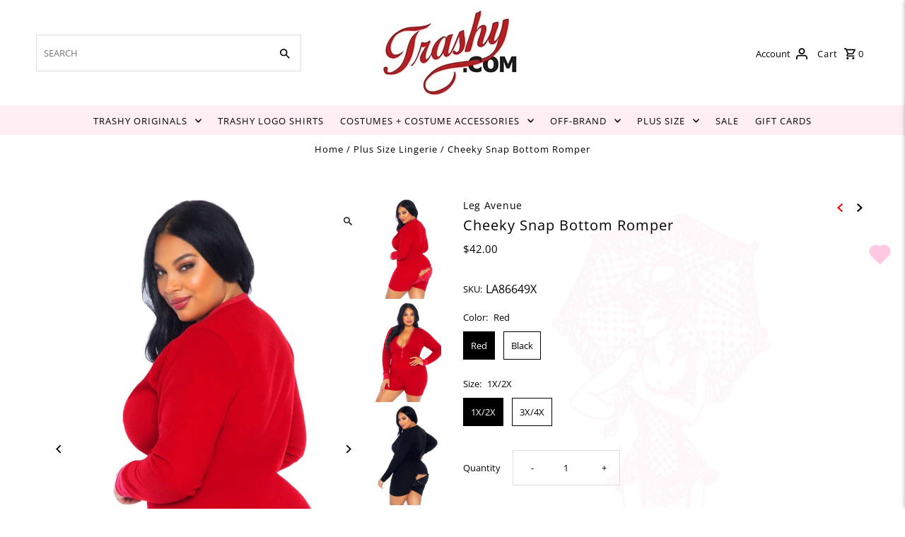

--- FILE ---
content_type: text/html; charset=utf-8
request_url: https://trashy.com/collections/plus-size-lingerie/products/cheeky-snap-bottom-romper-4
body_size: 48007
content:
<!DOCTYPE html>
<html class="no-js" lang="en">
<head>
  <link rel="stylesheet" href="https://obscure-escarpment-2240.herokuapp.com/stylesheets/bcpo-front.css">
  <script>var bcpo_product={"id":7853900857513,"title":"Cheeky Snap Bottom Romper","handle":"cheeky-snap-bottom-romper-4","description":"\u003cspan\u003eSoft brushed rib romper long johns with cheeky snap closure back flap.\u003c\/span\u003e","published_at":"2023-11-28T12:43:22-08:00","created_at":"2023-11-28T12:43:22-08:00","vendor":"Leg Avenue","type":"Plus Size","tags":["Catsuits \u0026 Bodysuits","Holiday","Lingerie","Lounge","Lounge \u0026 Sleepwear","Plus Size","Soft Cup","Teddies","Valentine"],"price":4200,"price_min":4200,"price_max":4200,"available":true,"price_varies":false,"compare_at_price":null,"compare_at_price_min":0,"compare_at_price_max":0,"compare_at_price_varies":false,"variants":[{"id":43432869888169,"title":"Red \/ 1X\/2X","option1":"Red","option2":"1X\/2X","option3":null,"sku":"LA86649X","requires_shipping":true,"taxable":true,"featured_image":{"id":38558647222441,"product_id":7853900857513,"position":1,"created_at":"2023-11-28T12:43:31-08:00","updated_at":"2023-11-28T12:43:41-08:00","alt":null,"width":1200,"height":1800,"src":"\/\/trashy.com\/cdn\/shop\/files\/86649X_002_003_28358f51-557b-49a0-a56b-f8dfaf330dff.jpg?v=1701204221","variant_ids":[43432869888169,43432869920937]},"available":true,"name":"Cheeky Snap Bottom Romper - Red \/ 1X\/2X","public_title":"Red \/ 1X\/2X","options":["Red","1X\/2X"],"price":4200,"weight":0,"compare_at_price":null,"inventory_quantity":35,"inventory_management":"shopify","inventory_policy":"deny","barcode":null,"featured_media":{"alt":null,"id":30960797450409,"position":1,"preview_image":{"aspect_ratio":0.667,"height":1800,"width":1200,"src":"\/\/trashy.com\/cdn\/shop\/files\/86649X_002_003_28358f51-557b-49a0-a56b-f8dfaf330dff.jpg?v=1701204221"}},"requires_selling_plan":false,"selling_plan_allocations":[]},{"id":43432869920937,"title":"Red \/ 3X\/4X","option1":"Red","option2":"3X\/4X","option3":null,"sku":"LA86649X","requires_shipping":true,"taxable":true,"featured_image":{"id":38558647222441,"product_id":7853900857513,"position":1,"created_at":"2023-11-28T12:43:31-08:00","updated_at":"2023-11-28T12:43:41-08:00","alt":null,"width":1200,"height":1800,"src":"\/\/trashy.com\/cdn\/shop\/files\/86649X_002_003_28358f51-557b-49a0-a56b-f8dfaf330dff.jpg?v=1701204221","variant_ids":[43432869888169,43432869920937]},"available":true,"name":"Cheeky Snap Bottom Romper - Red \/ 3X\/4X","public_title":"Red \/ 3X\/4X","options":["Red","3X\/4X"],"price":4200,"weight":0,"compare_at_price":null,"inventory_quantity":35,"inventory_management":"shopify","inventory_policy":"deny","barcode":null,"featured_media":{"alt":null,"id":30960797450409,"position":1,"preview_image":{"aspect_ratio":0.667,"height":1800,"width":1200,"src":"\/\/trashy.com\/cdn\/shop\/files\/86649X_002_003_28358f51-557b-49a0-a56b-f8dfaf330dff.jpg?v=1701204221"}},"requires_selling_plan":false,"selling_plan_allocations":[]},{"id":43432869822633,"title":"Black \/ 1X\/2X","option1":"Black","option2":"1X\/2X","option3":null,"sku":"LA86649X","requires_shipping":true,"taxable":true,"featured_image":{"id":38558647124137,"product_id":7853900857513,"position":3,"created_at":"2023-11-28T12:43:31-08:00","updated_at":"2023-11-28T12:43:41-08:00","alt":null,"width":1200,"height":1800,"src":"\/\/trashy.com\/cdn\/shop\/files\/86649X_002_001_db47457b-dc11-4f0c-bfe9-391a34b5e613.jpg?v=1701204221","variant_ids":[43432869822633,43432869855401]},"available":true,"name":"Cheeky Snap Bottom Romper - Black \/ 1X\/2X","public_title":"Black \/ 1X\/2X","options":["Black","1X\/2X"],"price":4200,"weight":0,"compare_at_price":null,"inventory_quantity":35,"inventory_management":"shopify","inventory_policy":"deny","barcode":null,"featured_media":{"alt":null,"id":30960797352105,"position":3,"preview_image":{"aspect_ratio":0.667,"height":1800,"width":1200,"src":"\/\/trashy.com\/cdn\/shop\/files\/86649X_002_001_db47457b-dc11-4f0c-bfe9-391a34b5e613.jpg?v=1701204221"}},"requires_selling_plan":false,"selling_plan_allocations":[]},{"id":43432869855401,"title":"Black \/ 3X\/4X","option1":"Black","option2":"3X\/4X","option3":null,"sku":"LA86649X","requires_shipping":true,"taxable":true,"featured_image":{"id":38558647124137,"product_id":7853900857513,"position":3,"created_at":"2023-11-28T12:43:31-08:00","updated_at":"2023-11-28T12:43:41-08:00","alt":null,"width":1200,"height":1800,"src":"\/\/trashy.com\/cdn\/shop\/files\/86649X_002_001_db47457b-dc11-4f0c-bfe9-391a34b5e613.jpg?v=1701204221","variant_ids":[43432869822633,43432869855401]},"available":true,"name":"Cheeky Snap Bottom Romper - Black \/ 3X\/4X","public_title":"Black \/ 3X\/4X","options":["Black","3X\/4X"],"price":4200,"weight":0,"compare_at_price":null,"inventory_quantity":35,"inventory_management":"shopify","inventory_policy":"deny","barcode":null,"featured_media":{"alt":null,"id":30960797352105,"position":3,"preview_image":{"aspect_ratio":0.667,"height":1800,"width":1200,"src":"\/\/trashy.com\/cdn\/shop\/files\/86649X_002_001_db47457b-dc11-4f0c-bfe9-391a34b5e613.jpg?v=1701204221"}},"requires_selling_plan":false,"selling_plan_allocations":[]}],"images":["\/\/trashy.com\/cdn\/shop\/files\/86649X_002_003_28358f51-557b-49a0-a56b-f8dfaf330dff.jpg?v=1701204221","\/\/trashy.com\/cdn\/shop\/files\/86649X_001_003_a2b1e194-509d-4c9f-9886-0c9cc8202388.jpg?v=1701204221","\/\/trashy.com\/cdn\/shop\/files\/86649X_002_001_db47457b-dc11-4f0c-bfe9-391a34b5e613.jpg?v=1701204221","\/\/trashy.com\/cdn\/shop\/files\/86649X_003_001_38125a3a-b8a5-4cc8-8d89-570f4df7d8ab.jpg?v=1701204221","\/\/trashy.com\/cdn\/shop\/files\/86649X_001_001_9cf6d9dc-bf4e-475a-915e-151527920dcd.jpg?v=1701204221"],"featured_image":"\/\/trashy.com\/cdn\/shop\/files\/86649X_002_003_28358f51-557b-49a0-a56b-f8dfaf330dff.jpg?v=1701204221","options":["Color","Size"],"media":[{"alt":null,"id":30960797450409,"position":1,"preview_image":{"aspect_ratio":0.667,"height":1800,"width":1200,"src":"\/\/trashy.com\/cdn\/shop\/files\/86649X_002_003_28358f51-557b-49a0-a56b-f8dfaf330dff.jpg?v=1701204221"},"aspect_ratio":0.667,"height":1800,"media_type":"image","src":"\/\/trashy.com\/cdn\/shop\/files\/86649X_002_003_28358f51-557b-49a0-a56b-f8dfaf330dff.jpg?v=1701204221","width":1200},{"alt":null,"id":30960797548713,"position":2,"preview_image":{"aspect_ratio":0.667,"height":1800,"width":1200,"src":"\/\/trashy.com\/cdn\/shop\/files\/86649X_001_003_a2b1e194-509d-4c9f-9886-0c9cc8202388.jpg?v=1701204221"},"aspect_ratio":0.667,"height":1800,"media_type":"image","src":"\/\/trashy.com\/cdn\/shop\/files\/86649X_001_003_a2b1e194-509d-4c9f-9886-0c9cc8202388.jpg?v=1701204221","width":1200},{"alt":null,"id":30960797352105,"position":3,"preview_image":{"aspect_ratio":0.667,"height":1800,"width":1200,"src":"\/\/trashy.com\/cdn\/shop\/files\/86649X_002_001_db47457b-dc11-4f0c-bfe9-391a34b5e613.jpg?v=1701204221"},"aspect_ratio":0.667,"height":1800,"media_type":"image","src":"\/\/trashy.com\/cdn\/shop\/files\/86649X_002_001_db47457b-dc11-4f0c-bfe9-391a34b5e613.jpg?v=1701204221","width":1200},{"alt":null,"id":30960797384873,"position":4,"preview_image":{"aspect_ratio":0.667,"height":1800,"width":1200,"src":"\/\/trashy.com\/cdn\/shop\/files\/86649X_003_001_38125a3a-b8a5-4cc8-8d89-570f4df7d8ab.jpg?v=1701204221"},"aspect_ratio":0.667,"height":1800,"media_type":"image","src":"\/\/trashy.com\/cdn\/shop\/files\/86649X_003_001_38125a3a-b8a5-4cc8-8d89-570f4df7d8ab.jpg?v=1701204221","width":1200},{"alt":null,"id":30960797417641,"position":5,"preview_image":{"aspect_ratio":0.667,"height":1800,"width":1200,"src":"\/\/trashy.com\/cdn\/shop\/files\/86649X_001_001_9cf6d9dc-bf4e-475a-915e-151527920dcd.jpg?v=1701204221"},"aspect_ratio":0.667,"height":1800,"media_type":"image","src":"\/\/trashy.com\/cdn\/shop\/files\/86649X_001_001_9cf6d9dc-bf4e-475a-915e-151527920dcd.jpg?v=1701204221","width":1200}],"requires_selling_plan":false,"selling_plan_groups":[],"content":"\u003cspan\u003eSoft brushed rib romper long johns with cheeky snap closure back flap.\u003c\/span\u003e"};  var bcpo_settings={"fallback":"default","auto_select":"on","load_main_image":"on","replaceImage":"on","border_style":"square","tooltips":"hide","sold_out_style":"transparent","theme":"light","jumbo_colors":"on","jumbo_images":"on","circle_swatches":"","inventory_style":"amazon","override_ajax":"on","add_price_addons":"on","theme2":"on","money_format2":"${{amount}} USD","money_format_without_currency":"${{amount}}","show_currency":"off","file_upload_warning":"off","global_auto_image_options":"","global_color_options":"","global_colors":[{"key":"","value":"ecf42f"}],"shop_currency":"USD"};var inventory_quantity = [];inventory_quantity.push(87);inventory_quantity.push(96);inventory_quantity.push(93);inventory_quantity.push(98);if(bcpo_product) { for (var i = 0; i < bcpo_product.variants.length; i += 1) { bcpo_product.variants[i].inventory_quantity = inventory_quantity[i]; }}window.bcpo = window.bcpo || {}; bcpo.cart = {"note":null,"attributes":{},"original_total_price":0,"total_price":0,"total_discount":0,"total_weight":0.0,"item_count":0,"items":[],"requires_shipping":false,"currency":"USD","items_subtotal_price":0,"cart_level_discount_applications":[],"checkout_charge_amount":0}; bcpo.ogFormData = FormData; bcpo.money_with_currency_format = "${{amount}} USD";bcpo.money_format = "${{amount}}";</script>
  <meta charset="utf-8" />
  <meta name="viewport" content="width=device-width,initial-scale=1,minimum-scale=1">

  <!-- Establish early connection to external domains -->
  <link rel="preconnect" href="https://cdn.shopify.com" crossorigin>
  <link rel="preconnect" href="https://fonts.shopify.com" crossorigin>
  <link rel="preconnect" href="https://monorail-edge.shopifysvc.com">
  <link rel="preconnect" href="//ajax.googleapis.com" crossorigin /><!-- Preload onDomain stylesheets and script libraries -->
  <link rel="preload" href="//trashy.com/cdn/shop/t/59/assets/stylesheet.css?v=101941378492045872021727131109" as="style">
  <link rel="preload" as="font" href="//trashy.com/cdn/fonts/open_sans/opensans_n4.c32e4d4eca5273f6d4ee95ddf54b5bbb75fc9b61.woff2" type="font/woff2" crossorigin>
  <link rel="preload" as="font" href="//trashy.com/cdn/fonts/open_sans/opensans_n4.c32e4d4eca5273f6d4ee95ddf54b5bbb75fc9b61.woff2" type="font/woff2" crossorigin>
  <link rel="preload" as="font" href="//trashy.com/cdn/fonts/open_sans/opensans_n4.c32e4d4eca5273f6d4ee95ddf54b5bbb75fc9b61.woff2" type="font/woff2" crossorigin>
  <link rel="preload" href="//trashy.com/cdn/shop/t/59/assets/eventemitter3.min.js?v=27939738353326123541675372163" as="script"><link rel="preload" href="//trashy.com/cdn/shop/t/59/assets/theme.js?v=103648619881705890851675803163" as="script">

  <link rel="shortcut icon" href="//trashy.com/cdn/shop/files/favicon_60x60_35f80bff-5299-47d7.png?crop=center&height=32&v=1675302694&width=32" type="image/png" />
  <link rel="canonical" href="https://trashy.com/products/cheeky-snap-bottom-romper-4" /><title>Cheeky Snap Bottom Romper
 &ndash; Trashy.com</title>
  <meta name="description" content="Soft brushed rib romper long johns with cheeky snap closure back flap." />

  
<meta property="og:image" content="http://trashy.com/cdn/shop/files/86649X_002_003_28358f51-557b-49a0-a56b-f8dfaf330dff.jpg?v=1701204221&width=1024">
  <meta property="og:image:secure_url" content="https://trashy.com/cdn/shop/files/86649X_002_003_28358f51-557b-49a0-a56b-f8dfaf330dff.jpg?v=1701204221&width=1024">
  <meta property="og:image:width" content="1200">
  <meta property="og:image:height" content="1800">
<meta property="og:site_name" content="Trashy.com">



  <meta name="twitter:card" content="summary">


  <meta name="twitter:site" content="@">



  <meta name="twitter:title" content="Cheeky Snap Bottom Romper">
  <meta name="twitter:description" content="Soft brushed rib romper long johns with cheeky snap closure back flap.">
  <meta name="twitter:image" content="https://trashy.com/cdn/shop/files/86649X_002_003_28358f51-557b-49a0-a56b-f8dfaf330dff.jpg?v=1701204221&width=1024">
  <meta name="twitter:image:width" content="480">
  <meta name="twitter:image:height" content="480">


  
  <script type="application/ld+json">
   {
     "@context": "https://schema.org",
     "@type": "Product",
     "id": "cheeky-snap-bottom-romper-4",
     "url": "//products/cheeky-snap-bottom-romper-4",
     "image": "//trashy.com/cdn/shop/files/86649X_002_003_28358f51-557b-49a0-a56b-f8dfaf330dff.jpg?v=1701204221&width=1024",
     "name": "Cheeky Snap Bottom Romper",
     "brand": {
        "@type": "Brand",
        "name": "Leg Avenue"
      },
     "description": "Soft brushed rib romper long johns with cheeky snap closure back flap.","sku": "LA86649X","offers": [
       
       {
         "@type": "Offer",
         "price": "42.00",
         "priceCurrency": "USD",
         "availability" : "http://schema.org/InStock",
         "priceValidUntil": "2030-01-01",
         "url": "/products/cheeky-snap-bottom-romper-4"
       },
       
       {
         "@type": "Offer",
         "price": "42.00",
         "priceCurrency": "USD",
         "availability" : "http://schema.org/InStock",
         "priceValidUntil": "2030-01-01",
         "url": "/products/cheeky-snap-bottom-romper-4"
       },
       
       {
         "@type": "Offer",
         "price": "42.00",
         "priceCurrency": "USD",
         "availability" : "http://schema.org/InStock",
         "priceValidUntil": "2030-01-01",
         "url": "/products/cheeky-snap-bottom-romper-4"
       },
       
       {
         "@type": "Offer",
         "price": "42.00",
         "priceCurrency": "USD",
         "availability" : "http://schema.org/InStock",
         "priceValidUntil": "2030-01-01",
         "url": "/products/cheeky-snap-bottom-romper-4"
       }
       
    ]}
  </script>


  <style data-shopify>
:root {
    --main-family: "Open Sans", sans-serif;
    --main-weight: 400;
    --main-style: normal;
    --nav-family: "Open Sans", sans-serif;
    --nav-weight: 400;
    --nav-style: normal;
    --heading-family: "Open Sans", sans-serif;
    --heading-weight: 400;
    --heading-style: normal;

    --announcement-size: 14px;
    --font-size: 13px;
    --h1-size: 20px;
    --h2-size: 20px;
    --h3-size: 14px;
    --h4-size: calc(var(--font-size) + 2px);
    --h5-size: calc(var(--font-size) + 1px);
    --nav-size: 13px;
    --border-weight: 1px;
    --top-bar-background: #ffeef4;
    --top-bar-color: #000000;
    --social-links: #ffffff;
    --header-background: #ffffff;
    --cart-links: #000000;
    --header-float-color: ;
    --background: #ffffff;
    --heading-color: #000000;
    --hero-color: #ffffff;
    --text-color: #000000;
    --sale-color: #cc0000;
    --dotted-color: #dddddd;
    --button-color: #000000;
    --button-text: #ffffff;
    --button-hover: #880000;
    --button-text-hover: #ffffff;
    --secondary-button-color: #ddd;
    --secondary-button-text: #000;
    --navigation: #ffeef4;
    --nav-color: #000000;
    --nav-hover-color: #ffffff;
    --nav-hover-link-color: #000000;
    --new-background: #222;
    --new-text: #ffffff;
    --sale-background: #cc0000;
    --sale-text: #ffffff;
    --soldout-background: #222;
    --soldout-text: #ffffff;
    --footer-background: #ffffff;
    --footer-color: #000000;
    --footer-border: #dddddd;
    --error-msg-dark: #e81000;
    --error-msg-light: #ffeae8;
    --success-msg-dark: #007f5f;
    --success-msg-light: #e5fff8;
    --free-shipping-bg: #313131;
    --free-shipping-text: #fff;
    --error-color: #cc0000;
    --error-color-light: #ffcccc;
    --keyboard-focus-color: #dddddd;
    --keyboard-focus-border-style: solid;
    --keyboard-focus-border-weight: 1;
    --icon-border-color: #e6e6e6;
    --thumbnail-slider-outline-color: #666666;
    --price-unit-price-color: #999999;
    --select-arrow-bg: url(//trashy.com/cdn/shop/t/59/assets/select-arrow.png?v=112595941721225094991675372163);
    --product-info-align: center;
    --color-filter-size: 18px;
    --color-body-text: var(--text-color);
    --color-body: var(--background);
    --color-bg: var(--background);
    --disabled-text: #808080;
    --section-padding: 20px;
    --button-border-radius: 0px;

    --star-active: rgb(0, 0, 0);
    --star-inactive: rgb(204, 204, 204);

    --section-background: #ffffff;
    --section-overlay-color: 0, 0, 0;
    --section-overlay-opacity: 0;
    --section-button-size: 13px;


  }
  @media (max-width: 740px) {
    :root {
      --font-size: calc(13px - (13px * 0.15));
      --nav-size: calc(13px - (13px * 0.15));
      --h1-size: calc(20px - (20px * 0.15));
      --h2-size: calc(20px - (20px * 0.15));
      --h3-size: calc(14px - (14px * 0.15));
    }
  }
</style>


  <link rel="stylesheet" href="//trashy.com/cdn/shop/t/59/assets/stylesheet.css?v=101941378492045872021727131109" type="text/css">

  <style>
  @font-face {
  font-family: "Open Sans";
  font-weight: 400;
  font-style: normal;
  font-display: swap;
  src: url("//trashy.com/cdn/fonts/open_sans/opensans_n4.c32e4d4eca5273f6d4ee95ddf54b5bbb75fc9b61.woff2") format("woff2"),
       url("//trashy.com/cdn/fonts/open_sans/opensans_n4.5f3406f8d94162b37bfa232b486ac93ee892406d.woff") format("woff");
}

  @font-face {
  font-family: "Open Sans";
  font-weight: 400;
  font-style: normal;
  font-display: swap;
  src: url("//trashy.com/cdn/fonts/open_sans/opensans_n4.c32e4d4eca5273f6d4ee95ddf54b5bbb75fc9b61.woff2") format("woff2"),
       url("//trashy.com/cdn/fonts/open_sans/opensans_n4.5f3406f8d94162b37bfa232b486ac93ee892406d.woff") format("woff");
}

  @font-face {
  font-family: "Open Sans";
  font-weight: 400;
  font-style: normal;
  font-display: swap;
  src: url("//trashy.com/cdn/fonts/open_sans/opensans_n4.c32e4d4eca5273f6d4ee95ddf54b5bbb75fc9b61.woff2") format("woff2"),
       url("//trashy.com/cdn/fonts/open_sans/opensans_n4.5f3406f8d94162b37bfa232b486ac93ee892406d.woff") format("woff");
}

  @font-face {
  font-family: "Open Sans";
  font-weight: 700;
  font-style: normal;
  font-display: swap;
  src: url("//trashy.com/cdn/fonts/open_sans/opensans_n7.a9393be1574ea8606c68f4441806b2711d0d13e4.woff2") format("woff2"),
       url("//trashy.com/cdn/fonts/open_sans/opensans_n7.7b8af34a6ebf52beb1a4c1d8c73ad6910ec2e553.woff") format("woff");
}

  @font-face {
  font-family: "Open Sans";
  font-weight: 400;
  font-style: italic;
  font-display: swap;
  src: url("//trashy.com/cdn/fonts/open_sans/opensans_i4.6f1d45f7a46916cc95c694aab32ecbf7509cbf33.woff2") format("woff2"),
       url("//trashy.com/cdn/fonts/open_sans/opensans_i4.4efaa52d5a57aa9a57c1556cc2b7465d18839daa.woff") format("woff");
}

  @font-face {
  font-family: "Open Sans";
  font-weight: 700;
  font-style: italic;
  font-display: swap;
  src: url("//trashy.com/cdn/fonts/open_sans/opensans_i7.916ced2e2ce15f7fcd95d196601a15e7b89ee9a4.woff2") format("woff2"),
       url("//trashy.com/cdn/fonts/open_sans/opensans_i7.99a9cff8c86ea65461de497ade3d515a98f8b32a.woff") format("woff");
}

  </style>

  <script>window.performance && window.performance.mark && window.performance.mark('shopify.content_for_header.start');</script><meta name="facebook-domain-verification" content="wglgc33dqgc3ls6sf0tq4j5rjebrxi">
<meta id="shopify-digital-wallet" name="shopify-digital-wallet" content="/2596567/digital_wallets/dialog">
<meta name="shopify-checkout-api-token" content="1006bc996b0d4171f3e1e94068227120">
<link rel="alternate" type="application/json+oembed" href="https://trashy.com/products/cheeky-snap-bottom-romper-4.oembed">
<script async="async" src="/checkouts/internal/preloads.js?locale=en-US"></script>
<link rel="preconnect" href="https://shop.app" crossorigin="anonymous">
<script async="async" src="https://shop.app/checkouts/internal/preloads.js?locale=en-US&shop_id=2596567" crossorigin="anonymous"></script>
<script id="apple-pay-shop-capabilities" type="application/json">{"shopId":2596567,"countryCode":"US","currencyCode":"USD","merchantCapabilities":["supports3DS"],"merchantId":"gid:\/\/shopify\/Shop\/2596567","merchantName":"Trashy.com","requiredBillingContactFields":["postalAddress","email","phone"],"requiredShippingContactFields":["postalAddress","email","phone"],"shippingType":"shipping","supportedNetworks":["visa","masterCard","amex","discover","elo","jcb"],"total":{"type":"pending","label":"Trashy.com","amount":"1.00"},"shopifyPaymentsEnabled":true,"supportsSubscriptions":true}</script>
<script id="shopify-features" type="application/json">{"accessToken":"1006bc996b0d4171f3e1e94068227120","betas":["rich-media-storefront-analytics"],"domain":"trashy.com","predictiveSearch":true,"shopId":2596567,"locale":"en"}</script>
<script>var Shopify = Shopify || {};
Shopify.shop = "trashytesting.myshopify.com";
Shopify.locale = "en";
Shopify.currency = {"active":"USD","rate":"1.0"};
Shopify.country = "US";
Shopify.theme = {"name":"Trashy2023","id":132623237289,"schema_name":"Fashionopolism","schema_version":"7.1","theme_store_id":null,"role":"main"};
Shopify.theme.handle = "null";
Shopify.theme.style = {"id":null,"handle":null};
Shopify.cdnHost = "trashy.com/cdn";
Shopify.routes = Shopify.routes || {};
Shopify.routes.root = "/";</script>
<script type="module">!function(o){(o.Shopify=o.Shopify||{}).modules=!0}(window);</script>
<script>!function(o){function n(){var o=[];function n(){o.push(Array.prototype.slice.apply(arguments))}return n.q=o,n}var t=o.Shopify=o.Shopify||{};t.loadFeatures=n(),t.autoloadFeatures=n()}(window);</script>
<script>
  window.ShopifyPay = window.ShopifyPay || {};
  window.ShopifyPay.apiHost = "shop.app\/pay";
  window.ShopifyPay.redirectState = null;
</script>
<script id="shop-js-analytics" type="application/json">{"pageType":"product"}</script>
<script defer="defer" async type="module" src="//trashy.com/cdn/shopifycloud/shop-js/modules/v2/client.init-shop-cart-sync_C5BV16lS.en.esm.js"></script>
<script defer="defer" async type="module" src="//trashy.com/cdn/shopifycloud/shop-js/modules/v2/chunk.common_CygWptCX.esm.js"></script>
<script type="module">
  await import("//trashy.com/cdn/shopifycloud/shop-js/modules/v2/client.init-shop-cart-sync_C5BV16lS.en.esm.js");
await import("//trashy.com/cdn/shopifycloud/shop-js/modules/v2/chunk.common_CygWptCX.esm.js");

  window.Shopify.SignInWithShop?.initShopCartSync?.({"fedCMEnabled":true,"windoidEnabled":true});

</script>
<script>
  window.Shopify = window.Shopify || {};
  if (!window.Shopify.featureAssets) window.Shopify.featureAssets = {};
  window.Shopify.featureAssets['shop-js'] = {"shop-cart-sync":["modules/v2/client.shop-cart-sync_ZFArdW7E.en.esm.js","modules/v2/chunk.common_CygWptCX.esm.js"],"init-fed-cm":["modules/v2/client.init-fed-cm_CmiC4vf6.en.esm.js","modules/v2/chunk.common_CygWptCX.esm.js"],"shop-button":["modules/v2/client.shop-button_tlx5R9nI.en.esm.js","modules/v2/chunk.common_CygWptCX.esm.js"],"shop-cash-offers":["modules/v2/client.shop-cash-offers_DOA2yAJr.en.esm.js","modules/v2/chunk.common_CygWptCX.esm.js","modules/v2/chunk.modal_D71HUcav.esm.js"],"init-windoid":["modules/v2/client.init-windoid_sURxWdc1.en.esm.js","modules/v2/chunk.common_CygWptCX.esm.js"],"shop-toast-manager":["modules/v2/client.shop-toast-manager_ClPi3nE9.en.esm.js","modules/v2/chunk.common_CygWptCX.esm.js"],"init-shop-email-lookup-coordinator":["modules/v2/client.init-shop-email-lookup-coordinator_B8hsDcYM.en.esm.js","modules/v2/chunk.common_CygWptCX.esm.js"],"init-shop-cart-sync":["modules/v2/client.init-shop-cart-sync_C5BV16lS.en.esm.js","modules/v2/chunk.common_CygWptCX.esm.js"],"avatar":["modules/v2/client.avatar_BTnouDA3.en.esm.js"],"pay-button":["modules/v2/client.pay-button_FdsNuTd3.en.esm.js","modules/v2/chunk.common_CygWptCX.esm.js"],"init-customer-accounts":["modules/v2/client.init-customer-accounts_DxDtT_ad.en.esm.js","modules/v2/client.shop-login-button_C5VAVYt1.en.esm.js","modules/v2/chunk.common_CygWptCX.esm.js","modules/v2/chunk.modal_D71HUcav.esm.js"],"init-shop-for-new-customer-accounts":["modules/v2/client.init-shop-for-new-customer-accounts_ChsxoAhi.en.esm.js","modules/v2/client.shop-login-button_C5VAVYt1.en.esm.js","modules/v2/chunk.common_CygWptCX.esm.js","modules/v2/chunk.modal_D71HUcav.esm.js"],"shop-login-button":["modules/v2/client.shop-login-button_C5VAVYt1.en.esm.js","modules/v2/chunk.common_CygWptCX.esm.js","modules/v2/chunk.modal_D71HUcav.esm.js"],"init-customer-accounts-sign-up":["modules/v2/client.init-customer-accounts-sign-up_CPSyQ0Tj.en.esm.js","modules/v2/client.shop-login-button_C5VAVYt1.en.esm.js","modules/v2/chunk.common_CygWptCX.esm.js","modules/v2/chunk.modal_D71HUcav.esm.js"],"shop-follow-button":["modules/v2/client.shop-follow-button_Cva4Ekp9.en.esm.js","modules/v2/chunk.common_CygWptCX.esm.js","modules/v2/chunk.modal_D71HUcav.esm.js"],"checkout-modal":["modules/v2/client.checkout-modal_BPM8l0SH.en.esm.js","modules/v2/chunk.common_CygWptCX.esm.js","modules/v2/chunk.modal_D71HUcav.esm.js"],"lead-capture":["modules/v2/client.lead-capture_Bi8yE_yS.en.esm.js","modules/v2/chunk.common_CygWptCX.esm.js","modules/v2/chunk.modal_D71HUcav.esm.js"],"shop-login":["modules/v2/client.shop-login_D6lNrXab.en.esm.js","modules/v2/chunk.common_CygWptCX.esm.js","modules/v2/chunk.modal_D71HUcav.esm.js"],"payment-terms":["modules/v2/client.payment-terms_CZxnsJam.en.esm.js","modules/v2/chunk.common_CygWptCX.esm.js","modules/v2/chunk.modal_D71HUcav.esm.js"]};
</script>
<script>(function() {
  var isLoaded = false;
  function asyncLoad() {
    if (isLoaded) return;
    isLoaded = true;
    var urls = ["https:\/\/chimpstatic.com\/mcjs-connected\/js\/users\/36995da1d76e0467f7c0da7e2\/4463a3edaf924c2697c28a3b6.js?shop=trashytesting.myshopify.com","\/\/cdn.shopify.com\/proxy\/1466435dcb1c38e07177d73f694c19543d236ad5e1267d98171e3717b3ed5f9c\/obscure-escarpment-2240.herokuapp.com\/js\/best_custom_product_options.js?shop=trashytesting.myshopify.com\u0026sp-cache-control=cHVibGljLCBtYXgtYWdlPTkwMA"];
    for (var i = 0; i < urls.length; i++) {
      var s = document.createElement('script');
      s.type = 'text/javascript';
      s.async = true;
      s.src = urls[i];
      var x = document.getElementsByTagName('script')[0];
      x.parentNode.insertBefore(s, x);
    }
  };
  if(window.attachEvent) {
    window.attachEvent('onload', asyncLoad);
  } else {
    window.addEventListener('load', asyncLoad, false);
  }
})();</script>
<script id="__st">var __st={"a":2596567,"offset":-28800,"reqid":"40fe7cfd-2dd8-4cc3-a770-de3e5d0119e5-1768730932","pageurl":"trashy.com\/collections\/plus-size-lingerie\/products\/cheeky-snap-bottom-romper-4","u":"7293180df613","p":"product","rtyp":"product","rid":7853900857513};</script>
<script>window.ShopifyPaypalV4VisibilityTracking = true;</script>
<script id="captcha-bootstrap">!function(){'use strict';const t='contact',e='account',n='new_comment',o=[[t,t],['blogs',n],['comments',n],[t,'customer']],c=[[e,'customer_login'],[e,'guest_login'],[e,'recover_customer_password'],[e,'create_customer']],r=t=>t.map((([t,e])=>`form[action*='/${t}']:not([data-nocaptcha='true']) input[name='form_type'][value='${e}']`)).join(','),a=t=>()=>t?[...document.querySelectorAll(t)].map((t=>t.form)):[];function s(){const t=[...o],e=r(t);return a(e)}const i='password',u='form_key',d=['recaptcha-v3-token','g-recaptcha-response','h-captcha-response',i],f=()=>{try{return window.sessionStorage}catch{return}},m='__shopify_v',_=t=>t.elements[u];function p(t,e,n=!1){try{const o=window.sessionStorage,c=JSON.parse(o.getItem(e)),{data:r}=function(t){const{data:e,action:n}=t;return t[m]||n?{data:e,action:n}:{data:t,action:n}}(c);for(const[e,n]of Object.entries(r))t.elements[e]&&(t.elements[e].value=n);n&&o.removeItem(e)}catch(o){console.error('form repopulation failed',{error:o})}}const l='form_type',E='cptcha';function T(t){t.dataset[E]=!0}const w=window,h=w.document,L='Shopify',v='ce_forms',y='captcha';let A=!1;((t,e)=>{const n=(g='f06e6c50-85a8-45c8-87d0-21a2b65856fe',I='https://cdn.shopify.com/shopifycloud/storefront-forms-hcaptcha/ce_storefront_forms_captcha_hcaptcha.v1.5.2.iife.js',D={infoText:'Protected by hCaptcha',privacyText:'Privacy',termsText:'Terms'},(t,e,n)=>{const o=w[L][v],c=o.bindForm;if(c)return c(t,g,e,D).then(n);var r;o.q.push([[t,g,e,D],n]),r=I,A||(h.body.append(Object.assign(h.createElement('script'),{id:'captcha-provider',async:!0,src:r})),A=!0)});var g,I,D;w[L]=w[L]||{},w[L][v]=w[L][v]||{},w[L][v].q=[],w[L][y]=w[L][y]||{},w[L][y].protect=function(t,e){n(t,void 0,e),T(t)},Object.freeze(w[L][y]),function(t,e,n,w,h,L){const[v,y,A,g]=function(t,e,n){const i=e?o:[],u=t?c:[],d=[...i,...u],f=r(d),m=r(i),_=r(d.filter((([t,e])=>n.includes(e))));return[a(f),a(m),a(_),s()]}(w,h,L),I=t=>{const e=t.target;return e instanceof HTMLFormElement?e:e&&e.form},D=t=>v().includes(t);t.addEventListener('submit',(t=>{const e=I(t);if(!e)return;const n=D(e)&&!e.dataset.hcaptchaBound&&!e.dataset.recaptchaBound,o=_(e),c=g().includes(e)&&(!o||!o.value);(n||c)&&t.preventDefault(),c&&!n&&(function(t){try{if(!f())return;!function(t){const e=f();if(!e)return;const n=_(t);if(!n)return;const o=n.value;o&&e.removeItem(o)}(t);const e=Array.from(Array(32),(()=>Math.random().toString(36)[2])).join('');!function(t,e){_(t)||t.append(Object.assign(document.createElement('input'),{type:'hidden',name:u})),t.elements[u].value=e}(t,e),function(t,e){const n=f();if(!n)return;const o=[...t.querySelectorAll(`input[type='${i}']`)].map((({name:t})=>t)),c=[...d,...o],r={};for(const[a,s]of new FormData(t).entries())c.includes(a)||(r[a]=s);n.setItem(e,JSON.stringify({[m]:1,action:t.action,data:r}))}(t,e)}catch(e){console.error('failed to persist form',e)}}(e),e.submit())}));const S=(t,e)=>{t&&!t.dataset[E]&&(n(t,e.some((e=>e===t))),T(t))};for(const o of['focusin','change'])t.addEventListener(o,(t=>{const e=I(t);D(e)&&S(e,y())}));const B=e.get('form_key'),M=e.get(l),P=B&&M;t.addEventListener('DOMContentLoaded',(()=>{const t=y();if(P)for(const e of t)e.elements[l].value===M&&p(e,B);[...new Set([...A(),...v().filter((t=>'true'===t.dataset.shopifyCaptcha))])].forEach((e=>S(e,t)))}))}(h,new URLSearchParams(w.location.search),n,t,e,['guest_login'])})(!0,!0)}();</script>
<script integrity="sha256-4kQ18oKyAcykRKYeNunJcIwy7WH5gtpwJnB7kiuLZ1E=" data-source-attribution="shopify.loadfeatures" defer="defer" src="//trashy.com/cdn/shopifycloud/storefront/assets/storefront/load_feature-a0a9edcb.js" crossorigin="anonymous"></script>
<script crossorigin="anonymous" defer="defer" src="//trashy.com/cdn/shopifycloud/storefront/assets/shopify_pay/storefront-65b4c6d7.js?v=20250812"></script>
<script data-source-attribution="shopify.dynamic_checkout.dynamic.init">var Shopify=Shopify||{};Shopify.PaymentButton=Shopify.PaymentButton||{isStorefrontPortableWallets:!0,init:function(){window.Shopify.PaymentButton.init=function(){};var t=document.createElement("script");t.src="https://trashy.com/cdn/shopifycloud/portable-wallets/latest/portable-wallets.en.js",t.type="module",document.head.appendChild(t)}};
</script>
<script data-source-attribution="shopify.dynamic_checkout.buyer_consent">
  function portableWalletsHideBuyerConsent(e){var t=document.getElementById("shopify-buyer-consent"),n=document.getElementById("shopify-subscription-policy-button");t&&n&&(t.classList.add("hidden"),t.setAttribute("aria-hidden","true"),n.removeEventListener("click",e))}function portableWalletsShowBuyerConsent(e){var t=document.getElementById("shopify-buyer-consent"),n=document.getElementById("shopify-subscription-policy-button");t&&n&&(t.classList.remove("hidden"),t.removeAttribute("aria-hidden"),n.addEventListener("click",e))}window.Shopify?.PaymentButton&&(window.Shopify.PaymentButton.hideBuyerConsent=portableWalletsHideBuyerConsent,window.Shopify.PaymentButton.showBuyerConsent=portableWalletsShowBuyerConsent);
</script>
<script data-source-attribution="shopify.dynamic_checkout.cart.bootstrap">document.addEventListener("DOMContentLoaded",(function(){function t(){return document.querySelector("shopify-accelerated-checkout-cart, shopify-accelerated-checkout")}if(t())Shopify.PaymentButton.init();else{new MutationObserver((function(e,n){t()&&(Shopify.PaymentButton.init(),n.disconnect())})).observe(document.body,{childList:!0,subtree:!0})}}));
</script>
<script id='scb4127' type='text/javascript' async='' src='https://trashy.com/cdn/shopifycloud/privacy-banner/storefront-banner.js'></script><link id="shopify-accelerated-checkout-styles" rel="stylesheet" media="screen" href="https://trashy.com/cdn/shopifycloud/portable-wallets/latest/accelerated-checkout-backwards-compat.css" crossorigin="anonymous">
<style id="shopify-accelerated-checkout-cart">
        #shopify-buyer-consent {
  margin-top: 1em;
  display: inline-block;
  width: 100%;
}

#shopify-buyer-consent.hidden {
  display: none;
}

#shopify-subscription-policy-button {
  background: none;
  border: none;
  padding: 0;
  text-decoration: underline;
  font-size: inherit;
  cursor: pointer;
}

#shopify-subscription-policy-button::before {
  box-shadow: none;
}

      </style>

<script>window.performance && window.performance.mark && window.performance.mark('shopify.content_for_header.end');</script>
  <script id="vopo-head">(function () {
	if (((document.documentElement.innerHTML.includes('asyncLoad') && !document.documentElement.innerHTML.includes('\\/obscure' + '-escarpment-2240')) || (window.bcpo && bcpo.disabled)) && !window.location.href.match(/[&?]yesbcpo/)) return;
	var script = document.createElement('script');
	var reg = new RegExp('\\\\/\\\\/cdn\\.shopify\\.com\\\\/proxy\\\\/[a-z0-9]+\\\\/obscure-escarpment-2240\\.herokuapp\\.com\\\\/js\\\\/best_custom_product_options\\.js[^"]+');
	var match = reg.exec(document.documentElement.innerHTML);
	script.src = match[0].split('\\').join('').replace('%3f', '?').replace('u0026', '&');
	var vopoHead = document.getElementById('vopo-head'); vopoHead.parentNode.insertBefore(script, vopoHead);
})();
</script>

<link href="https://cdn.shopify.com/extensions/019b7315-273a-71f2-af67-0d43dab6018a/iwish-633/assets/main.505ed1e9.chunk.css" rel="stylesheet" type="text/css" media="all">
<script src="https://cdn.shopify.com/extensions/019aaa54-6629-7eb1-b13a-d1f2668e9d67/now-in-stock-3-31/assets/iStock-notify-2.0.js" type="text/javascript" defer="defer"></script>
<link href="https://cdn.shopify.com/extensions/019aaa54-6629-7eb1-b13a-d1f2668e9d67/now-in-stock-3-31/assets/iStock-notify-2.0.css" rel="stylesheet" type="text/css" media="all">
<link href="https://monorail-edge.shopifysvc.com" rel="dns-prefetch">
<script>(function(){if ("sendBeacon" in navigator && "performance" in window) {try {var session_token_from_headers = performance.getEntriesByType('navigation')[0].serverTiming.find(x => x.name == '_s').description;} catch {var session_token_from_headers = undefined;}var session_cookie_matches = document.cookie.match(/_shopify_s=([^;]*)/);var session_token_from_cookie = session_cookie_matches && session_cookie_matches.length === 2 ? session_cookie_matches[1] : "";var session_token = session_token_from_headers || session_token_from_cookie || "";function handle_abandonment_event(e) {var entries = performance.getEntries().filter(function(entry) {return /monorail-edge.shopifysvc.com/.test(entry.name);});if (!window.abandonment_tracked && entries.length === 0) {window.abandonment_tracked = true;var currentMs = Date.now();var navigation_start = performance.timing.navigationStart;var payload = {shop_id: 2596567,url: window.location.href,navigation_start,duration: currentMs - navigation_start,session_token,page_type: "product"};window.navigator.sendBeacon("https://monorail-edge.shopifysvc.com/v1/produce", JSON.stringify({schema_id: "online_store_buyer_site_abandonment/1.1",payload: payload,metadata: {event_created_at_ms: currentMs,event_sent_at_ms: currentMs}}));}}window.addEventListener('pagehide', handle_abandonment_event);}}());</script>
<script id="web-pixels-manager-setup">(function e(e,d,r,n,o){if(void 0===o&&(o={}),!Boolean(null===(a=null===(i=window.Shopify)||void 0===i?void 0:i.analytics)||void 0===a?void 0:a.replayQueue)){var i,a;window.Shopify=window.Shopify||{};var t=window.Shopify;t.analytics=t.analytics||{};var s=t.analytics;s.replayQueue=[],s.publish=function(e,d,r){return s.replayQueue.push([e,d,r]),!0};try{self.performance.mark("wpm:start")}catch(e){}var l=function(){var e={modern:/Edge?\/(1{2}[4-9]|1[2-9]\d|[2-9]\d{2}|\d{4,})\.\d+(\.\d+|)|Firefox\/(1{2}[4-9]|1[2-9]\d|[2-9]\d{2}|\d{4,})\.\d+(\.\d+|)|Chrom(ium|e)\/(9{2}|\d{3,})\.\d+(\.\d+|)|(Maci|X1{2}).+ Version\/(15\.\d+|(1[6-9]|[2-9]\d|\d{3,})\.\d+)([,.]\d+|)( \(\w+\)|)( Mobile\/\w+|) Safari\/|Chrome.+OPR\/(9{2}|\d{3,})\.\d+\.\d+|(CPU[ +]OS|iPhone[ +]OS|CPU[ +]iPhone|CPU IPhone OS|CPU iPad OS)[ +]+(15[._]\d+|(1[6-9]|[2-9]\d|\d{3,})[._]\d+)([._]\d+|)|Android:?[ /-](13[3-9]|1[4-9]\d|[2-9]\d{2}|\d{4,})(\.\d+|)(\.\d+|)|Android.+Firefox\/(13[5-9]|1[4-9]\d|[2-9]\d{2}|\d{4,})\.\d+(\.\d+|)|Android.+Chrom(ium|e)\/(13[3-9]|1[4-9]\d|[2-9]\d{2}|\d{4,})\.\d+(\.\d+|)|SamsungBrowser\/([2-9]\d|\d{3,})\.\d+/,legacy:/Edge?\/(1[6-9]|[2-9]\d|\d{3,})\.\d+(\.\d+|)|Firefox\/(5[4-9]|[6-9]\d|\d{3,})\.\d+(\.\d+|)|Chrom(ium|e)\/(5[1-9]|[6-9]\d|\d{3,})\.\d+(\.\d+|)([\d.]+$|.*Safari\/(?![\d.]+ Edge\/[\d.]+$))|(Maci|X1{2}).+ Version\/(10\.\d+|(1[1-9]|[2-9]\d|\d{3,})\.\d+)([,.]\d+|)( \(\w+\)|)( Mobile\/\w+|) Safari\/|Chrome.+OPR\/(3[89]|[4-9]\d|\d{3,})\.\d+\.\d+|(CPU[ +]OS|iPhone[ +]OS|CPU[ +]iPhone|CPU IPhone OS|CPU iPad OS)[ +]+(10[._]\d+|(1[1-9]|[2-9]\d|\d{3,})[._]\d+)([._]\d+|)|Android:?[ /-](13[3-9]|1[4-9]\d|[2-9]\d{2}|\d{4,})(\.\d+|)(\.\d+|)|Mobile Safari.+OPR\/([89]\d|\d{3,})\.\d+\.\d+|Android.+Firefox\/(13[5-9]|1[4-9]\d|[2-9]\d{2}|\d{4,})\.\d+(\.\d+|)|Android.+Chrom(ium|e)\/(13[3-9]|1[4-9]\d|[2-9]\d{2}|\d{4,})\.\d+(\.\d+|)|Android.+(UC? ?Browser|UCWEB|U3)[ /]?(15\.([5-9]|\d{2,})|(1[6-9]|[2-9]\d|\d{3,})\.\d+)\.\d+|SamsungBrowser\/(5\.\d+|([6-9]|\d{2,})\.\d+)|Android.+MQ{2}Browser\/(14(\.(9|\d{2,})|)|(1[5-9]|[2-9]\d|\d{3,})(\.\d+|))(\.\d+|)|K[Aa][Ii]OS\/(3\.\d+|([4-9]|\d{2,})\.\d+)(\.\d+|)/},d=e.modern,r=e.legacy,n=navigator.userAgent;return n.match(d)?"modern":n.match(r)?"legacy":"unknown"}(),u="modern"===l?"modern":"legacy",c=(null!=n?n:{modern:"",legacy:""})[u],f=function(e){return[e.baseUrl,"/wpm","/b",e.hashVersion,"modern"===e.buildTarget?"m":"l",".js"].join("")}({baseUrl:d,hashVersion:r,buildTarget:u}),m=function(e){var d=e.version,r=e.bundleTarget,n=e.surface,o=e.pageUrl,i=e.monorailEndpoint;return{emit:function(e){var a=e.status,t=e.errorMsg,s=(new Date).getTime(),l=JSON.stringify({metadata:{event_sent_at_ms:s},events:[{schema_id:"web_pixels_manager_load/3.1",payload:{version:d,bundle_target:r,page_url:o,status:a,surface:n,error_msg:t},metadata:{event_created_at_ms:s}}]});if(!i)return console&&console.warn&&console.warn("[Web Pixels Manager] No Monorail endpoint provided, skipping logging."),!1;try{return self.navigator.sendBeacon.bind(self.navigator)(i,l)}catch(e){}var u=new XMLHttpRequest;try{return u.open("POST",i,!0),u.setRequestHeader("Content-Type","text/plain"),u.send(l),!0}catch(e){return console&&console.warn&&console.warn("[Web Pixels Manager] Got an unhandled error while logging to Monorail."),!1}}}}({version:r,bundleTarget:l,surface:e.surface,pageUrl:self.location.href,monorailEndpoint:e.monorailEndpoint});try{o.browserTarget=l,function(e){var d=e.src,r=e.async,n=void 0===r||r,o=e.onload,i=e.onerror,a=e.sri,t=e.scriptDataAttributes,s=void 0===t?{}:t,l=document.createElement("script"),u=document.querySelector("head"),c=document.querySelector("body");if(l.async=n,l.src=d,a&&(l.integrity=a,l.crossOrigin="anonymous"),s)for(var f in s)if(Object.prototype.hasOwnProperty.call(s,f))try{l.dataset[f]=s[f]}catch(e){}if(o&&l.addEventListener("load",o),i&&l.addEventListener("error",i),u)u.appendChild(l);else{if(!c)throw new Error("Did not find a head or body element to append the script");c.appendChild(l)}}({src:f,async:!0,onload:function(){if(!function(){var e,d;return Boolean(null===(d=null===(e=window.Shopify)||void 0===e?void 0:e.analytics)||void 0===d?void 0:d.initialized)}()){var d=window.webPixelsManager.init(e)||void 0;if(d){var r=window.Shopify.analytics;r.replayQueue.forEach((function(e){var r=e[0],n=e[1],o=e[2];d.publishCustomEvent(r,n,o)})),r.replayQueue=[],r.publish=d.publishCustomEvent,r.visitor=d.visitor,r.initialized=!0}}},onerror:function(){return m.emit({status:"failed",errorMsg:"".concat(f," has failed to load")})},sri:function(e){var d=/^sha384-[A-Za-z0-9+/=]+$/;return"string"==typeof e&&d.test(e)}(c)?c:"",scriptDataAttributes:o}),m.emit({status:"loading"})}catch(e){m.emit({status:"failed",errorMsg:(null==e?void 0:e.message)||"Unknown error"})}}})({shopId: 2596567,storefrontBaseUrl: "https://trashy.com",extensionsBaseUrl: "https://extensions.shopifycdn.com/cdn/shopifycloud/web-pixels-manager",monorailEndpoint: "https://monorail-edge.shopifysvc.com/unstable/produce_batch",surface: "storefront-renderer",enabledBetaFlags: ["2dca8a86"],webPixelsConfigList: [{"id":"70418601","eventPayloadVersion":"v1","runtimeContext":"LAX","scriptVersion":"1","type":"CUSTOM","privacyPurposes":["MARKETING"],"name":"Meta pixel (migrated)"},{"id":"91160745","eventPayloadVersion":"v1","runtimeContext":"LAX","scriptVersion":"1","type":"CUSTOM","privacyPurposes":["ANALYTICS"],"name":"Google Analytics tag (migrated)"},{"id":"shopify-app-pixel","configuration":"{}","eventPayloadVersion":"v1","runtimeContext":"STRICT","scriptVersion":"0450","apiClientId":"shopify-pixel","type":"APP","privacyPurposes":["ANALYTICS","MARKETING"]},{"id":"shopify-custom-pixel","eventPayloadVersion":"v1","runtimeContext":"LAX","scriptVersion":"0450","apiClientId":"shopify-pixel","type":"CUSTOM","privacyPurposes":["ANALYTICS","MARKETING"]}],isMerchantRequest: false,initData: {"shop":{"name":"Trashy.com","paymentSettings":{"currencyCode":"USD"},"myshopifyDomain":"trashytesting.myshopify.com","countryCode":"US","storefrontUrl":"https:\/\/trashy.com"},"customer":null,"cart":null,"checkout":null,"productVariants":[{"price":{"amount":42.0,"currencyCode":"USD"},"product":{"title":"Cheeky Snap Bottom Romper","vendor":"Leg Avenue","id":"7853900857513","untranslatedTitle":"Cheeky Snap Bottom Romper","url":"\/products\/cheeky-snap-bottom-romper-4","type":"Plus Size"},"id":"43432869888169","image":{"src":"\/\/trashy.com\/cdn\/shop\/files\/86649X_002_003_28358f51-557b-49a0-a56b-f8dfaf330dff.jpg?v=1701204221"},"sku":"LA86649X","title":"Red \/ 1X\/2X","untranslatedTitle":"Red \/ 1X\/2X"},{"price":{"amount":42.0,"currencyCode":"USD"},"product":{"title":"Cheeky Snap Bottom Romper","vendor":"Leg Avenue","id":"7853900857513","untranslatedTitle":"Cheeky Snap Bottom Romper","url":"\/products\/cheeky-snap-bottom-romper-4","type":"Plus Size"},"id":"43432869920937","image":{"src":"\/\/trashy.com\/cdn\/shop\/files\/86649X_002_003_28358f51-557b-49a0-a56b-f8dfaf330dff.jpg?v=1701204221"},"sku":"LA86649X","title":"Red \/ 3X\/4X","untranslatedTitle":"Red \/ 3X\/4X"},{"price":{"amount":42.0,"currencyCode":"USD"},"product":{"title":"Cheeky Snap Bottom Romper","vendor":"Leg Avenue","id":"7853900857513","untranslatedTitle":"Cheeky Snap Bottom Romper","url":"\/products\/cheeky-snap-bottom-romper-4","type":"Plus Size"},"id":"43432869822633","image":{"src":"\/\/trashy.com\/cdn\/shop\/files\/86649X_002_001_db47457b-dc11-4f0c-bfe9-391a34b5e613.jpg?v=1701204221"},"sku":"LA86649X","title":"Black \/ 1X\/2X","untranslatedTitle":"Black \/ 1X\/2X"},{"price":{"amount":42.0,"currencyCode":"USD"},"product":{"title":"Cheeky Snap Bottom Romper","vendor":"Leg Avenue","id":"7853900857513","untranslatedTitle":"Cheeky Snap Bottom Romper","url":"\/products\/cheeky-snap-bottom-romper-4","type":"Plus Size"},"id":"43432869855401","image":{"src":"\/\/trashy.com\/cdn\/shop\/files\/86649X_002_001_db47457b-dc11-4f0c-bfe9-391a34b5e613.jpg?v=1701204221"},"sku":"LA86649X","title":"Black \/ 3X\/4X","untranslatedTitle":"Black \/ 3X\/4X"}],"purchasingCompany":null},},"https://trashy.com/cdn","fcfee988w5aeb613cpc8e4bc33m6693e112",{"modern":"","legacy":""},{"shopId":"2596567","storefrontBaseUrl":"https:\/\/trashy.com","extensionBaseUrl":"https:\/\/extensions.shopifycdn.com\/cdn\/shopifycloud\/web-pixels-manager","surface":"storefront-renderer","enabledBetaFlags":"[\"2dca8a86\"]","isMerchantRequest":"false","hashVersion":"fcfee988w5aeb613cpc8e4bc33m6693e112","publish":"custom","events":"[[\"page_viewed\",{}],[\"product_viewed\",{\"productVariant\":{\"price\":{\"amount\":42.0,\"currencyCode\":\"USD\"},\"product\":{\"title\":\"Cheeky Snap Bottom Romper\",\"vendor\":\"Leg Avenue\",\"id\":\"7853900857513\",\"untranslatedTitle\":\"Cheeky Snap Bottom Romper\",\"url\":\"\/products\/cheeky-snap-bottom-romper-4\",\"type\":\"Plus Size\"},\"id\":\"43432869888169\",\"image\":{\"src\":\"\/\/trashy.com\/cdn\/shop\/files\/86649X_002_003_28358f51-557b-49a0-a56b-f8dfaf330dff.jpg?v=1701204221\"},\"sku\":\"LA86649X\",\"title\":\"Red \/ 1X\/2X\",\"untranslatedTitle\":\"Red \/ 1X\/2X\"}}]]"});</script><script>
  window.ShopifyAnalytics = window.ShopifyAnalytics || {};
  window.ShopifyAnalytics.meta = window.ShopifyAnalytics.meta || {};
  window.ShopifyAnalytics.meta.currency = 'USD';
  var meta = {"product":{"id":7853900857513,"gid":"gid:\/\/shopify\/Product\/7853900857513","vendor":"Leg Avenue","type":"Plus Size","handle":"cheeky-snap-bottom-romper-4","variants":[{"id":43432869888169,"price":4200,"name":"Cheeky Snap Bottom Romper - Red \/ 1X\/2X","public_title":"Red \/ 1X\/2X","sku":"LA86649X"},{"id":43432869920937,"price":4200,"name":"Cheeky Snap Bottom Romper - Red \/ 3X\/4X","public_title":"Red \/ 3X\/4X","sku":"LA86649X"},{"id":43432869822633,"price":4200,"name":"Cheeky Snap Bottom Romper - Black \/ 1X\/2X","public_title":"Black \/ 1X\/2X","sku":"LA86649X"},{"id":43432869855401,"price":4200,"name":"Cheeky Snap Bottom Romper - Black \/ 3X\/4X","public_title":"Black \/ 3X\/4X","sku":"LA86649X"}],"remote":false},"page":{"pageType":"product","resourceType":"product","resourceId":7853900857513,"requestId":"40fe7cfd-2dd8-4cc3-a770-de3e5d0119e5-1768730932"}};
  for (var attr in meta) {
    window.ShopifyAnalytics.meta[attr] = meta[attr];
  }
</script>
<script class="analytics">
  (function () {
    var customDocumentWrite = function(content) {
      var jquery = null;

      if (window.jQuery) {
        jquery = window.jQuery;
      } else if (window.Checkout && window.Checkout.$) {
        jquery = window.Checkout.$;
      }

      if (jquery) {
        jquery('body').append(content);
      }
    };

    var hasLoggedConversion = function(token) {
      if (token) {
        return document.cookie.indexOf('loggedConversion=' + token) !== -1;
      }
      return false;
    }

    var setCookieIfConversion = function(token) {
      if (token) {
        var twoMonthsFromNow = new Date(Date.now());
        twoMonthsFromNow.setMonth(twoMonthsFromNow.getMonth() + 2);

        document.cookie = 'loggedConversion=' + token + '; expires=' + twoMonthsFromNow;
      }
    }

    var trekkie = window.ShopifyAnalytics.lib = window.trekkie = window.trekkie || [];
    if (trekkie.integrations) {
      return;
    }
    trekkie.methods = [
      'identify',
      'page',
      'ready',
      'track',
      'trackForm',
      'trackLink'
    ];
    trekkie.factory = function(method) {
      return function() {
        var args = Array.prototype.slice.call(arguments);
        args.unshift(method);
        trekkie.push(args);
        return trekkie;
      };
    };
    for (var i = 0; i < trekkie.methods.length; i++) {
      var key = trekkie.methods[i];
      trekkie[key] = trekkie.factory(key);
    }
    trekkie.load = function(config) {
      trekkie.config = config || {};
      trekkie.config.initialDocumentCookie = document.cookie;
      var first = document.getElementsByTagName('script')[0];
      var script = document.createElement('script');
      script.type = 'text/javascript';
      script.onerror = function(e) {
        var scriptFallback = document.createElement('script');
        scriptFallback.type = 'text/javascript';
        scriptFallback.onerror = function(error) {
                var Monorail = {
      produce: function produce(monorailDomain, schemaId, payload) {
        var currentMs = new Date().getTime();
        var event = {
          schema_id: schemaId,
          payload: payload,
          metadata: {
            event_created_at_ms: currentMs,
            event_sent_at_ms: currentMs
          }
        };
        return Monorail.sendRequest("https://" + monorailDomain + "/v1/produce", JSON.stringify(event));
      },
      sendRequest: function sendRequest(endpointUrl, payload) {
        // Try the sendBeacon API
        if (window && window.navigator && typeof window.navigator.sendBeacon === 'function' && typeof window.Blob === 'function' && !Monorail.isIos12()) {
          var blobData = new window.Blob([payload], {
            type: 'text/plain'
          });

          if (window.navigator.sendBeacon(endpointUrl, blobData)) {
            return true;
          } // sendBeacon was not successful

        } // XHR beacon

        var xhr = new XMLHttpRequest();

        try {
          xhr.open('POST', endpointUrl);
          xhr.setRequestHeader('Content-Type', 'text/plain');
          xhr.send(payload);
        } catch (e) {
          console.log(e);
        }

        return false;
      },
      isIos12: function isIos12() {
        return window.navigator.userAgent.lastIndexOf('iPhone; CPU iPhone OS 12_') !== -1 || window.navigator.userAgent.lastIndexOf('iPad; CPU OS 12_') !== -1;
      }
    };
    Monorail.produce('monorail-edge.shopifysvc.com',
      'trekkie_storefront_load_errors/1.1',
      {shop_id: 2596567,
      theme_id: 132623237289,
      app_name: "storefront",
      context_url: window.location.href,
      source_url: "//trashy.com/cdn/s/trekkie.storefront.cd680fe47e6c39ca5d5df5f0a32d569bc48c0f27.min.js"});

        };
        scriptFallback.async = true;
        scriptFallback.src = '//trashy.com/cdn/s/trekkie.storefront.cd680fe47e6c39ca5d5df5f0a32d569bc48c0f27.min.js';
        first.parentNode.insertBefore(scriptFallback, first);
      };
      script.async = true;
      script.src = '//trashy.com/cdn/s/trekkie.storefront.cd680fe47e6c39ca5d5df5f0a32d569bc48c0f27.min.js';
      first.parentNode.insertBefore(script, first);
    };
    trekkie.load(
      {"Trekkie":{"appName":"storefront","development":false,"defaultAttributes":{"shopId":2596567,"isMerchantRequest":null,"themeId":132623237289,"themeCityHash":"15527688682397994804","contentLanguage":"en","currency":"USD","eventMetadataId":"738350a3-fa15-4c77-a261-88f326a566e7"},"isServerSideCookieWritingEnabled":true,"monorailRegion":"shop_domain","enabledBetaFlags":["65f19447"]},"Session Attribution":{},"S2S":{"facebookCapiEnabled":false,"source":"trekkie-storefront-renderer","apiClientId":580111}}
    );

    var loaded = false;
    trekkie.ready(function() {
      if (loaded) return;
      loaded = true;

      window.ShopifyAnalytics.lib = window.trekkie;

      var originalDocumentWrite = document.write;
      document.write = customDocumentWrite;
      try { window.ShopifyAnalytics.merchantGoogleAnalytics.call(this); } catch(error) {};
      document.write = originalDocumentWrite;

      window.ShopifyAnalytics.lib.page(null,{"pageType":"product","resourceType":"product","resourceId":7853900857513,"requestId":"40fe7cfd-2dd8-4cc3-a770-de3e5d0119e5-1768730932","shopifyEmitted":true});

      var match = window.location.pathname.match(/checkouts\/(.+)\/(thank_you|post_purchase)/)
      var token = match? match[1]: undefined;
      if (!hasLoggedConversion(token)) {
        setCookieIfConversion(token);
        window.ShopifyAnalytics.lib.track("Viewed Product",{"currency":"USD","variantId":43432869888169,"productId":7853900857513,"productGid":"gid:\/\/shopify\/Product\/7853900857513","name":"Cheeky Snap Bottom Romper - Red \/ 1X\/2X","price":"42.00","sku":"LA86649X","brand":"Leg Avenue","variant":"Red \/ 1X\/2X","category":"Plus Size","nonInteraction":true,"remote":false},undefined,undefined,{"shopifyEmitted":true});
      window.ShopifyAnalytics.lib.track("monorail:\/\/trekkie_storefront_viewed_product\/1.1",{"currency":"USD","variantId":43432869888169,"productId":7853900857513,"productGid":"gid:\/\/shopify\/Product\/7853900857513","name":"Cheeky Snap Bottom Romper - Red \/ 1X\/2X","price":"42.00","sku":"LA86649X","brand":"Leg Avenue","variant":"Red \/ 1X\/2X","category":"Plus Size","nonInteraction":true,"remote":false,"referer":"https:\/\/trashy.com\/collections\/plus-size-lingerie\/products\/cheeky-snap-bottom-romper-4"});
      }
    });


        var eventsListenerScript = document.createElement('script');
        eventsListenerScript.async = true;
        eventsListenerScript.src = "//trashy.com/cdn/shopifycloud/storefront/assets/shop_events_listener-3da45d37.js";
        document.getElementsByTagName('head')[0].appendChild(eventsListenerScript);

})();</script>
  <script>
  if (!window.ga || (window.ga && typeof window.ga !== 'function')) {
    window.ga = function ga() {
      (window.ga.q = window.ga.q || []).push(arguments);
      if (window.Shopify && window.Shopify.analytics && typeof window.Shopify.analytics.publish === 'function') {
        window.Shopify.analytics.publish("ga_stub_called", {}, {sendTo: "google_osp_migration"});
      }
      console.error("Shopify's Google Analytics stub called with:", Array.from(arguments), "\nSee https://help.shopify.com/manual/promoting-marketing/pixels/pixel-migration#google for more information.");
    };
    if (window.Shopify && window.Shopify.analytics && typeof window.Shopify.analytics.publish === 'function') {
      window.Shopify.analytics.publish("ga_stub_initialized", {}, {sendTo: "google_osp_migration"});
    }
  }
</script>
<script
  defer
  src="https://trashy.com/cdn/shopifycloud/perf-kit/shopify-perf-kit-3.0.4.min.js"
  data-application="storefront-renderer"
  data-shop-id="2596567"
  data-render-region="gcp-us-central1"
  data-page-type="product"
  data-theme-instance-id="132623237289"
  data-theme-name="Fashionopolism"
  data-theme-version="7.1"
  data-monorail-region="shop_domain"
  data-resource-timing-sampling-rate="10"
  data-shs="true"
  data-shs-beacon="true"
  data-shs-export-with-fetch="true"
  data-shs-logs-sample-rate="1"
  data-shs-beacon-endpoint="https://trashy.com/api/collect"
></script>
</head>
<body class="gridlock template-product-leg-avenue-plus product theme-features__product-variants--swatches theme-features__section-title-border--bottom_only_short theme-features__details-align--center theme-features__image-hover-transition--false theme-features__ghost-buttons--true js-slideout-toggle-wrapper js-modal-toggle-wrapper">
  <div class="js-slideout-overlay site-overlay"></div>
  <div class="js-modal-overlay site-overlay"></div>

  <aside class="slideout slideout__drawer-left" data-wau-slideout="mobile-navigation" id="slideout-mobile-navigation">
    <div id="shopify-section-mobile-navigation" class="shopify-section"><nav class="mobile-menu" role="navigation" data-section-id="mobile-navigation" data-section-type="mobile-navigation">
  <div class="slideout__trigger--close">
    <button class="slideout__trigger-mobile-menu js-slideout-close" data-slideout-direction="left" aria-label="Close navigation" tabindex="0" type="button" name="button">
      <div class="icn-close"></div>
    </button>
  </div>
  
    
        <div class="mobile-menu__block mobile-menu__search" ><form action="/search" method="get">
              <label class="visuallyhidden" for="q">SEARCH</label>
              <input
                type="text"
                name="q"
                id="q"
                placeholder="SEARCH"
                value=""/>

              <input name="options[prefix]" type="hidden" value="last">

              
                <input type="hidden" name="type" value="product">
              
</form></div>
      
  
    
<ul class="js-accordion js-accordion-mobile-nav c-accordion c-accordion--mobile-nav c-accordion--mobile- mobile-menu__block mobile-menu__accordion"
            id="c-accordion--mobile-"
             >

          
            

            
<li class="js-accordion-header c-accordion__header">
                <a class="js-accordion-link c-accordion__link" href="/collections/trashy-originals">TRASHY ORIGINALS</a>
                <button class="dropdown-arrow" aria-label="TRASHY ORIGINALS" data-toggle="accordion" aria-expanded="false" aria-controls="c-accordion__panel--mobile--1" >
                  
  
    <svg class="fash--apollo-down-carrot c-accordion__header--icon vib-center" height="6px" version="1.1" xmlns="http://www.w3.org/2000/svg" xmlns:xlink="http://www.w3.org/1999/xlink" x="0px" y="0px"
    	 viewBox="0 0 20 13.3" xml:space="preserve">
      <g class="hover-fill" fill="#000000">
        <polygon points="17.7,0 10,8.3 2.3,0 0,2.5 10,13.3 20,2.5 "/>
      </g>
      <style>.c-accordion__header .fash--apollo-down-carrot:hover .hover-fill { fill: #000000;}</style>
    </svg>
  






                </button>
              </li>

              <li class="c-accordion__panel c-accordion__panel--mobile--1" id="c-accordion__panel--mobile--1" data-parent="#c-accordion--mobile-">
                

                <ul class="js-accordion js-accordion-mobile-nav c-accordion c-accordion--mobile-nav c-accordion--mobile-nav__inner c-accordion--mobile--1" id="c-accordion--mobile--1">
                  
                    
                      <li>
                        <a class="js-accordion-link c-accordion__link" href="/collections/trashy-originals">HOME</a>
                      </li>
                    
                  
                    
                      <li>
                        <a class="js-accordion-link c-accordion__link" href="/collections/trashy-original-new-arrivals">NEW ARRIVALS</a>
                      </li>
                    
                  
                    
                      <li>
                        <a class="js-accordion-link c-accordion__link" href="/collections/trashy-original-holiday">♥ VALENTINE ♥</a>
                      </li>
                    
                  
                    
                      <li>
                        <a class="js-accordion-link c-accordion__link" href="/collections/trashy-original-ready-to-ship-holiday-lingerie">READY TO SHIP</a>
                      </li>
                    
                  
                    
                      <li>
                        <a class="js-accordion-link c-accordion__link" href="/collections/trashy-shirts">TRASHY LOGO SHIRTS</a>
                      </li>
                    
                  
                    
                      <li>
                        <a class="js-accordion-link c-accordion__link" href="/collections/trashy-original-collections">COLLECTIONS</a>
                      </li>
                    
                  
                    
                      <li>
                        <a class="js-accordion-link c-accordion__link" href="/collections/trashy-original-lingerie">LINGERIE</a>
                      </li>
                    
                  
                    
                      <li>
                        <a class="js-accordion-link c-accordion__link" href="/collections/trashy-original-dresses">DRESSES</a>
                      </li>
                    
                  
                    
                      <li>
                        <a class="js-accordion-link c-accordion__link" href="/collections/trashy-original-clothing">CLOTHING</a>
                      </li>
                    
                  
                    
                      <li>
                        <a class="js-accordion-link c-accordion__link" href="/collections/trashy-original-swimwear">SWIMWEAR</a>
                      </li>
                    
                  
                    
                      <li>
                        <a class="js-accordion-link c-accordion__link" href="/collections/hosiery">HOSIERY</a>
                      </li>
                    
                  
                    
                      <li>
                        <a class="js-accordion-link c-accordion__link" href="/collections/accessories">ACCESSORIES</a>
                      </li>
                    
                  
                    
                      <li>
                        <a class="js-accordion-link c-accordion__link" href="/collections/shoes-boots">SHOES + BOOTS</a>
                      </li>
                    
                  
                    
                      <li>
                        <a class="js-accordion-link c-accordion__link" href="/collections/trashy-original-all-sale-items">SALE</a>
                      </li>
                    
                  
                </ul>
              </li>
            

          
            

            
              <li>
                <a class="js-accordion-link c-accordion__link" href="/collections/trashy-shirts">TRASHY LOGO SHIRTS</a>
              </li>
            

          
            

            
<li class="js-accordion-header c-accordion__header">
                <a class="js-accordion-link c-accordion__link" href="/collections/costumes">COSTUMES + COSTUME ACCESSORIES</a>
                <button class="dropdown-arrow" aria-label="COSTUMES + COSTUME ACCESSORIES" data-toggle="accordion" aria-expanded="false" aria-controls="c-accordion__panel--mobile--3" >
                  
  
    <svg class="fash--apollo-down-carrot c-accordion__header--icon vib-center" height="6px" version="1.1" xmlns="http://www.w3.org/2000/svg" xmlns:xlink="http://www.w3.org/1999/xlink" x="0px" y="0px"
    	 viewBox="0 0 20 13.3" xml:space="preserve">
      <g class="hover-fill" fill="#000000">
        <polygon points="17.7,0 10,8.3 2.3,0 0,2.5 10,13.3 20,2.5 "/>
      </g>
      <style>.c-accordion__header .fash--apollo-down-carrot:hover .hover-fill { fill: #000000;}</style>
    </svg>
  






                </button>
              </li>

              <li class="c-accordion__panel c-accordion__panel--mobile--3" id="c-accordion__panel--mobile--3" data-parent="#c-accordion--mobile-">
                

                <ul class="js-accordion js-accordion-mobile-nav c-accordion c-accordion--mobile-nav c-accordion--mobile-nav__inner c-accordion--mobile--1" id="c-accordion--mobile--1">
                  
                    
                      <li>
                        <a class="js-accordion-link c-accordion__link" href="/collections/costumes">HOME</a>
                      </li>
                    
                  
                    
                      <li>
                        <a class="js-accordion-link c-accordion__link" href="/collections/new-for-2020">NEW FOR 2025</a>
                      </li>
                    
                  
                    
                      <li>
                        <a class="js-accordion-link c-accordion__link" href="/collections/ready-to-ship-costumes">INSTOCK COSTUMES</a>
                      </li>
                    
                  
                    
                      <li>
                        <a class="js-accordion-link c-accordion__link" href="/collections/trashy-original-costumes">TRASHY COSTUMES</a>
                      </li>
                    
                  
                    
                      <li>
                        <a class="js-accordion-link c-accordion__link" href="/collections/costume-accessories">COSTUME ACCESSORIES</a>
                      </li>
                    
                  
                    
                      <li>
                        <a class="js-accordion-link c-accordion__link" href="/collections/wigs-extensions">WIGS</a>
                      </li>
                    
                  
                    
                      <li>
                        <a class="js-accordion-link c-accordion__link" href="/collections/masks">MASKS</a>
                      </li>
                    
                  
                    
                      <li>
                        <a class="js-accordion-link c-accordion__link" href="/collections/shoes-boots">SHOES + BOOTS</a>
                      </li>
                    
                  
                </ul>
              </li>
            

          
            

            
<li class="js-accordion-header c-accordion__header">
                <a class="js-accordion-link c-accordion__link" href="/collections/off-brand">OFF-BRAND</a>
                <button class="dropdown-arrow" aria-label="OFF-BRAND" data-toggle="accordion" aria-expanded="false" aria-controls="c-accordion__panel--mobile--4" >
                  
  
    <svg class="fash--apollo-down-carrot c-accordion__header--icon vib-center" height="6px" version="1.1" xmlns="http://www.w3.org/2000/svg" xmlns:xlink="http://www.w3.org/1999/xlink" x="0px" y="0px"
    	 viewBox="0 0 20 13.3" xml:space="preserve">
      <g class="hover-fill" fill="#000000">
        <polygon points="17.7,0 10,8.3 2.3,0 0,2.5 10,13.3 20,2.5 "/>
      </g>
      <style>.c-accordion__header .fash--apollo-down-carrot:hover .hover-fill { fill: #000000;}</style>
    </svg>
  






                </button>
              </li>

              <li class="c-accordion__panel c-accordion__panel--mobile--4" id="c-accordion__panel--mobile--4" data-parent="#c-accordion--mobile-">
                

                <ul class="js-accordion js-accordion-mobile-nav c-accordion c-accordion--mobile-nav c-accordion--mobile-nav__inner c-accordion--mobile--1" id="c-accordion--mobile--1">
                  
                    
                      <li>
                        <a class="js-accordion-link c-accordion__link" href="/collections/off-brand">HOME</a>
                      </li>
                    
                  
                    
                      <li>
                        <a class="js-accordion-link c-accordion__link" href="/collections/off-brand-new-arrivals">NEW ARRIVALS</a>
                      </li>
                    
                  
                    
                      <li>
                        <a class="js-accordion-link c-accordion__link" href="/collections/off-brand-holiday">♥ VALENTINE ♥</a>
                      </li>
                    
                  
                    
                      <li>
                        <a class="js-accordion-link c-accordion__link" href="/collections/off-brand-lingerie">LINGERIE</a>
                      </li>
                    
                  
                    
                      <li>
                        <a class="js-accordion-link c-accordion__link" href="https://trashy.com/collections/off-brand-all-clothing">CLOTHING</a>
                      </li>
                    
                  
                    
                      <li>
                        <a class="js-accordion-link c-accordion__link" href="/collections/off-brand-bodystockings">BODYSTOCKINGS</a>
                      </li>
                    
                  
                    
                      <li>
                        <a class="js-accordion-link c-accordion__link" href="/collections/off-brand-bridal">BRIDAL</a>
                      </li>
                    
                  
                    
<li class="js-accordion-header c-accordion__header">
                        <a class="js-accordion-link c-accordion__link" href="/collections/fetish-roleplay">FETISH + ROLEPLAY</a>
                        <button class="dropdown-arrow" aria-label="FETISH + ROLEPLAY" data-toggle="accordion" aria-expanded="false" aria-controls="c-accordion__panel--mobile--4-8" >
                          
  
    <svg class="fash--apollo-down-carrot c-accordion__header--icon vib-center" height="6px" version="1.1" xmlns="http://www.w3.org/2000/svg" xmlns:xlink="http://www.w3.org/1999/xlink" x="0px" y="0px"
    	 viewBox="0 0 20 13.3" xml:space="preserve">
      <g class="hover-fill" fill="#000000">
        <polygon points="17.7,0 10,8.3 2.3,0 0,2.5 10,13.3 20,2.5 "/>
      </g>
      <style>.c-accordion__header .fash--apollo-down-carrot:hover .hover-fill { fill: #000000;}</style>
    </svg>
  






                        </button>
                      </li>
                      <li class="c-accordion__panel c-accordion__panel--mobile--4-8" id="c-accordion__panel--mobile--4-8" data-parent="#c-accordion--mobile--1">
                          <ul>
                            
                              <li>
                                <a class="js-accordion-link c-accordion__link" href="/collections/off-brand-bad-girl">BAD GIRL</a>
                              </li>
                            
                              <li>
                                <a class="js-accordion-link c-accordion__link" href="/collections/off-brand-bedroom-fantasies">BEDROOM FANTASIES</a>
                              </li>
                            
                              <li>
                                <a class="js-accordion-link c-accordion__link" href="/collections/off-brand-school-girls">SCHOOL GIRLS</a>
                              </li>
                            
                          </ul>
                        </li>
                    
                  
                    
                      <li>
                        <a class="js-accordion-link c-accordion__link" href="/collections/hosiery">HOSIERY</a>
                      </li>
                    
                  
                    
                      <li>
                        <a class="js-accordion-link c-accordion__link" href="/collections/accessories">ACCESSORIES</a>
                      </li>
                    
                  
                    
                      <li>
                        <a class="js-accordion-link c-accordion__link" href="/collections/shoes-boots">SHOES + BOOTS</a>
                      </li>
                    
                  
                    
                      <li>
                        <a class="js-accordion-link c-accordion__link" href="/collections/plus-size">PLUS SIZE</a>
                      </li>
                    
                  
                    
                      <li>
                        <a class="js-accordion-link c-accordion__link" href="/collections/off-brand-on-sale">SALE</a>
                      </li>
                    
                  
                </ul>
              </li>
            

          
            

            
<li class="js-accordion-header c-accordion__header">
                <a class="js-accordion-link c-accordion__link" href="/collections/plus-size">PLUS SIZE</a>
                <button class="dropdown-arrow" aria-label="PLUS SIZE" data-toggle="accordion" aria-expanded="false" aria-controls="c-accordion__panel--mobile--5" >
                  
  
    <svg class="fash--apollo-down-carrot c-accordion__header--icon vib-center" height="6px" version="1.1" xmlns="http://www.w3.org/2000/svg" xmlns:xlink="http://www.w3.org/1999/xlink" x="0px" y="0px"
    	 viewBox="0 0 20 13.3" xml:space="preserve">
      <g class="hover-fill" fill="#000000">
        <polygon points="17.7,0 10,8.3 2.3,0 0,2.5 10,13.3 20,2.5 "/>
      </g>
      <style>.c-accordion__header .fash--apollo-down-carrot:hover .hover-fill { fill: #000000;}</style>
    </svg>
  






                </button>
              </li>

              <li class="c-accordion__panel c-accordion__panel--mobile--5" id="c-accordion__panel--mobile--5" data-parent="#c-accordion--mobile-">
                

                <ul class="js-accordion js-accordion-mobile-nav c-accordion c-accordion--mobile-nav c-accordion--mobile-nav__inner c-accordion--mobile--1" id="c-accordion--mobile--1">
                  
                    
                      <li>
                        <a class="js-accordion-link c-accordion__link" href="/collections/plus-size">HOME</a>
                      </li>
                    
                  
                    
                      <li>
                        <a class="js-accordion-link c-accordion__link" href="/collections/plus-size-new-arrivals">NEW ARRIVALS</a>
                      </li>
                    
                  
                    
                      <li>
                        <a class="js-accordion-link c-accordion__link" href="/collections/plus-size-holiday">♥ VALENTINE ♥</a>
                      </li>
                    
                  
                    
                      <li>
                        <a class="js-accordion-link c-accordion__link" href="/collections/plus-size-lingerie">LINGERIE</a>
                      </li>
                    
                  
                    
                      <li>
                        <a class="js-accordion-link c-accordion__link" href="/collections/plus-size-bad-girl">BAD GIRL</a>
                      </li>
                    
                  
                    
                      <li>
                        <a class="js-accordion-link c-accordion__link" href="/collections/plus-size-bedroom-fantasies">BEDROOM FANTASIES</a>
                      </li>
                    
                  
                    
                      <li>
                        <a class="js-accordion-link c-accordion__link" href="/collections/plus-size-bridal">BRIDAL</a>
                      </li>
                    
                  
                    
                      <li>
                        <a class="js-accordion-link c-accordion__link" href="/collections/plus-size-bodystockings">BODYSTOCKINGS</a>
                      </li>
                    
                  
                    
                      <li>
                        <a class="js-accordion-link c-accordion__link" href="/collections/plus-size-hosiery">HOSIERY</a>
                      </li>
                    
                  
                    
                      <li>
                        <a class="js-accordion-link c-accordion__link" href="/collections/plus-size-on-sale">SALE</a>
                      </li>
                    
                  
                </ul>
              </li>
            

          
            

            
              <li>
                <a class="js-accordion-link c-accordion__link" href="/collections/all-sale-items">SALE</a>
              </li>
            

          
            

            
              <li>
                <a class="js-accordion-link c-accordion__link" href="/products/gift-card">GIFT CARDS</a>
              </li>
            

          
          
            
              <li class="mobile-menu__item">
                <a href="/account/login">
                  
  
    <svg class="fash--apollo-user mobile-menu__item--icon vib-center" height="14px" version="1.1" xmlns="http://www.w3.org/2000/svg" xmlns:xlink="http://www.w3.org/1999/xlink" x="0px" y="0px"
    	 viewBox="0 0 20 20.2" xml:space="preserve">
       <g class="hover-fill" fill="#000000">
         <path d="M10,9c1.8,0,3.3-1.5,3.3-3.3S11.8,2.3,10,2.3S6.7,3.8,6.7,5.6S8.2,9,10,9z M10,11.2c-3.1,0-5.6-2.5-5.6-5.6
          S6.9,0.1,10,0.1s5.6,2.5,5.6,5.6S13.1,11.2,10,11.2z M17.8,20.1v-3.3c0-1.2-1-2.2-2.2-2.2H4.4c-1.2,0-2.2,1-2.2,2.2v3.3H0v-3.3
          c0-2.5,2-4.4,4.4-4.4h11.1c2.5,0,4.4,2,4.4,4.4v3.3H17.8z"/>
       </g>
       <style>.mobile-menu__item .fash--apollo-user:hover .hover-fill { fill: #000000;}</style>
    </svg>
  






                    <span class="vib-center">&nbsp;&nbsp; Log In/Create Account</span>
                </a>
              </li>
            
          
        </ul><!-- /.c-accordion.c-accordion--mobile-nav -->
      
  
    
        <div class="mobile-menu__block mobile-menu__cart-status" >
          <a class="mobile-menu__cart-icon" href="/cart">
            <span class="vib-center">Cart</span>
            <span class="mobile-menu__cart-count js-cart-count vib-center">0</span>

            
              
  
    <svg class="fash--apollo-bag mobile-menu__cart-icon--icon vib-center" height="14px" version="1.1" xmlns="http://www.w3.org/2000/svg" xmlns:xlink="http://www.w3.org/1999/xlink" x="0px" y="0px"
    viewBox="0 0 21.1 20" xml:space="preserve">
      <g class="hover-fill" fill="#000000">
        <path d="M14.7,4.2V2.1c0-1.2-0.9-2.1-2.1-2.1H8.4C7.3,0,6.3,0.9,6.3,2.1v2.1H0v13.7C0,19.1,0.9,20,2.1,20h16.8
        c1.2,0,2.1-0.9,2.1-2.1V4.2H14.7z M8.4,2.1h4.2v2.1H8.4V2.1z M18.9,17.9H2.1V6.3h16.8V17.9z"/>
      </g>
      <style>.mobile-menu__cart-icon .fash--apollo-bag:hover .hover-fill { fill: #000000;}</style>
    </svg>
  






            
          </a>
        </div>
    
  
  <style>
    nav.mobile-menu {
      background: #ffffff;
      height: 100vh;
      text-align: left;
    }
    .mobile-menu {
      --background-color: #ffffff;
      --link-color: #000000;
      --border-color: #000000;
    }
    .mobile-menu #predictive-search {
      --ps-background-color: var(--background-color);
      --ps-border-color: var(--border-color);
      --ps-color: var(--link-color);
    }
    .mobile-menu .search-button {
      height: 41px !important;
      line-height: 41px !important;
    }
    .mobile-menu .search-button svg g {
      color: var(--link-color);
      fill: var(--link-color);
    }
    .slideout__drawer-left,
    .mobile-menu__search input {
      background: #ffffff;
    }
    .mobile-menu .mobile-menu__item {
      border-bottom: 1px solid #000000;
    }
    .mobile-menu__search form input,
    .mobile-menu__cart-icon,
    .mobile-menu__accordion > .mobile-menu__item:first-child {
      border-color: #000000;
    }
    .mobile-menu .mobile-menu__item a,
    .mobile-menu .accordion__submenu-2 a,
    .mobile-menu .accordion__submenu-1 a,
    .mobile-menu__cart-status a,
    .mobile-menu .mobile-menu__item i,
    .mobile-menu__featured-text p,
    .mobile-menu__featured-text a,
    .mobile-menu__search input,
    .mobile-menu__search input:focus {
      color: #000000;
    }
    .mobile-menu__search ::-webkit-input-placeholder { /* WebKit browsers */
      color: #000000;
    }
    .mobile-menu__search :-moz-placeholder { /* Mozilla Firefox 4 to 18 */
      color: #000000;
    }
    .mobile-menu__search ::-moz-placeholder { /* Mozilla Firefox 19+ */
      color: #000000;
    }
    .mobile-menu__search :-ms-input-placeholder { /* Internet Explorer 10+ */
      color: #000000;
    }
    .mobile-menu .accordion__submenu-2 a,
    .mobile-menu .accordion__submenu-1 a {
     opacity: 0.9;
    }
    .mobile-menu .slideout__trigger-mobile-menu .icn-close:after,
    .mobile-menu .slideout__trigger-mobile-menu .icn-close:before {
      border-color: #000000 !important;
    }

    /* inherit link color */
    .c-accordion.c-accordion--mobile-nav .dropdown-arrow {
      color: #000000;
      border-color: #000000;
    }
    .c-accordion.c-accordion--mobile-nav li:not(.c-accordion__panel) {
      border-color: #000000 !important;
    }
    .c-accordion.c-accordion--mobile-nav a {
      color: #000000;
    }

    /* Predictive search results - show as mobile in editor when triggered */
    @media screen and (min-width: 741px) {
      div#shopify-section-mobile-navigation li.product-index.span-2.md-span-4 {
         grid-column: auto / span 6;
         width: 100%;
      }
    }
  </style>
</nav>


</div>
  </aside>

  <div class="site-wrap">
    <div class="page-wrap">

      <div id="shopify-section-announcement-bar" class="shopify-section">

</div>
      <div id="shopify-section-header" class="shopify-section">

<div class="header-section js-header-section" data-section-id="header" data-section-type="header-section">
  <header data-sticky-class="header--sticky" class="theme-header">
    

    <div id="identity" class="row">

      <div class="mobile-menu__trigger mobile-only span-1">
        <div class="slideout__trigger--open text-left">
          <button class="slideout__trigger-mobile-menu js-slideout-open text-left" data-wau-slideout-target="mobile-navigation" data-slideout-direction="left" aria-label="Open navigation" tabindex="0" type="button" name="button">
            
  
    <svg class="fash--apollo-menu-bars slideout__trigger-mobile-menu--icon vib-center" height="16px" version="1.1" xmlns="http://www.w3.org/2000/svg" xmlns:xlink="http://www.w3.org/1999/xlink" x="0px" y="0px"
    	 viewBox="0 0 20 13.3" xml:space="preserve">
      <g class="hover-fill" fill="var(--cart-links)">
        <polygon points="0,13.3 20,13.3 20,11.1 0,11.1 "/>
        <polygon points="0,7.8 20,7.8 20,5.6 0,5.6 "/>
        <polygon points="0,0 0,2.2 20,2.2 20,0 "/>
      </g>
      <style>.slideout__trigger-mobile-menu .fash--apollo-menu-bars:hover .hover-fill { fill: var(--cart-links);}</style>
    </svg>
  






          </button>
        </div>
      </div>

      
        <div class="large-search desktop-4">
          
<form action="/search" method="get" class="header-search-form">
    <div class="header-search-form__inner">
    <label class="visuallyhidden" for="header-search">SEARCH</label>
    <input
      type="text"
      class="header-search"
      name="q"
      id="header-search"
      placeholder="SEARCH"
      value=""/>
    <button type="submit" class="search-button">
      
  
    <svg class="fash--apollo-search vib-center" height="14px" version="1.1" xmlns="http://www.w3.org/2000/svg" xmlns:xlink="http://www.w3.org/1999/xlink" x="0px" y="0px"
    	 viewBox="0 0 20 20" xml:space="preserve">
      <g class="hover-fill" fill="var(--cart-links)">
        <path d="M14.3,12.6h-0.9l-0.3-0.3c1.1-1.3,1.8-3,1.8-4.8c0-4.1-3.3-7.4-7.4-7.4S0,3.3,0,7.4c0,4.1,3.3,7.4,7.4,7.4
        c1.8,0,3.5-0.7,4.8-1.8l0.3,0.3v0.9l5.7,5.7l1.7-1.7L14.3,12.6z M7.4,12.6c-2.8,0-5.1-2.3-5.1-5.1c0-2.8,2.3-5.1,5.1-5.1
        s5.1,2.3,5.1,5.1C12.6,10.3,10.3,12.6,7.4,12.6z"/>
      </g>
      <style>.slideout__trigger-search .fash--apollo-search:hover .hover-fill { fill: var(--cart-links);}</style>
    </svg>
  






    </button>
    </div><!-- /.header-search-form__inner -->
    <input name="options[prefix]" type="hidden" value="last">

    
      <input type="hidden" name="type" value="product">
    
</form>
        </div>
      

      <div id="logo" class="desktop-4 ">
        
          <a href="/">
            


<div class="box-ratio " style="padding-bottom: 64.5%;">
  <img src="//trashy.com/cdn/shop/files/Logo_19864932-1aa5-4830-a588-d82.jpg?v=1675302437&amp;width=1200" alt="" srcset="//trashy.com/cdn/shop/files/Logo_19864932-1aa5-4830-a588-d82.jpg?v=1675302437&amp;width=200 200w, //trashy.com/cdn/shop/files/Logo_19864932-1aa5-4830-a588-d82.jpg?v=1675302437&amp;width=300 300w, //trashy.com/cdn/shop/files/Logo_19864932-1aa5-4830-a588-d82.jpg?v=1675302437&amp;width=400 400w, //trashy.com/cdn/shop/files/Logo_19864932-1aa5-4830-a588-d82.jpg?v=1675302437&amp;width=500 500w, //trashy.com/cdn/shop/files/Logo_19864932-1aa5-4830-a588-d82.jpg?v=1675302437&amp;width=600 600w, //trashy.com/cdn/shop/files/Logo_19864932-1aa5-4830-a588-d82.jpg?v=1675302437&amp;width=700 700w, //trashy.com/cdn/shop/files/Logo_19864932-1aa5-4830-a588-d82.jpg?v=1675302437&amp;width=800 800w, //trashy.com/cdn/shop/files/Logo_19864932-1aa5-4830-a588-d82.jpg?v=1675302437&amp;width=1000 1000w, //trashy.com/cdn/shop/files/Logo_19864932-1aa5-4830-a588-d82.jpg?v=1675302437&amp;width=1200 1200w" width="1200" height="774" loading="eager" sizes="(min-width: 1601px) 2000px,
  (min-width: 768px) and (max-width: 1600px) 1200px,
  (max-width: 767px) 100vw, 900px">
</div>
<noscript><img src="//trashy.com/cdn/shop/files/Logo_19864932-1aa5-4830-a588-d82.jpg?v=1675302437&amp;width=1200" srcset="//trashy.com/cdn/shop/files/Logo_19864932-1aa5-4830-a588-d82.jpg?v=1675302437&amp;width=352 352w, //trashy.com/cdn/shop/files/Logo_19864932-1aa5-4830-a588-d82.jpg?v=1675302437&amp;width=832 832w, //trashy.com/cdn/shop/files/Logo_19864932-1aa5-4830-a588-d82.jpg?v=1675302437&amp;width=1200 1200w" width="1200" height="774"></noscript>

          </a>
        
      </div>

      

      

      <div id="cart-container" class="desktop-4">
        <ul id="cart">
          <li class="search-icon" style="display: none">
            <button class="slideout__trigger-search button-as-link js-modal-open"
                    data-wau-modal-target="search-modal"
                    aria-label="SEARCH"
                    aria-haspopup="true"
                    aria-expanded="false"
                    tabindex="0" type="button" name="button">
                
  
    <svg class="fash--apollo-search vib-center" height="16px" version="1.1" xmlns="http://www.w3.org/2000/svg" xmlns:xlink="http://www.w3.org/1999/xlink" x="0px" y="0px"
    	 viewBox="0 0 20 20" xml:space="preserve">
      <g class="hover-fill" fill="var(--cart-links)">
        <path d="M14.3,12.6h-0.9l-0.3-0.3c1.1-1.3,1.8-3,1.8-4.8c0-4.1-3.3-7.4-7.4-7.4S0,3.3,0,7.4c0,4.1,3.3,7.4,7.4,7.4
        c1.8,0,3.5-0.7,4.8-1.8l0.3,0.3v0.9l5.7,5.7l1.7-1.7L14.3,12.6z M7.4,12.6c-2.8,0-5.1-2.3-5.1-5.1c0-2.8,2.3-5.1,5.1-5.1
        s5.1,2.3,5.1,5.1C12.6,10.3,10.3,12.6,7.4,12.6z"/>
      </g>
      <style>.slideout__trigger-search .fash--apollo-search:hover .hover-fill { fill: var(--cart-links);}</style>
    </svg>
  






            </button>
            
          </li>

          
            
              <li class="cart-links__link-account customer-accounts">
                <a href="/account/login">
                  <span class="customer-words vib-center">Account</span>
                  
  
    <svg class="fash--apollo-user cart-links__link-account--icon vib-center" height="16px" version="1.1" xmlns="http://www.w3.org/2000/svg" xmlns:xlink="http://www.w3.org/1999/xlink" x="0px" y="0px"
    	 viewBox="0 0 20 20.2" xml:space="preserve">
       <g class="hover-fill" fill="var(--cart-links)">
         <path d="M10,9c1.8,0,3.3-1.5,3.3-3.3S11.8,2.3,10,2.3S6.7,3.8,6.7,5.6S8.2,9,10,9z M10,11.2c-3.1,0-5.6-2.5-5.6-5.6
          S6.9,0.1,10,0.1s5.6,2.5,5.6,5.6S13.1,11.2,10,11.2z M17.8,20.1v-3.3c0-1.2-1-2.2-2.2-2.2H4.4c-1.2,0-2.2,1-2.2,2.2v3.3H0v-3.3
          c0-2.5,2-4.4,4.4-4.4h11.1c2.5,0,4.4,2,4.4,4.4v3.3H17.8z"/>
       </g>
       <style>.cart-links__link-account .fash--apollo-user:hover .hover-fill { fill: var(--cart-links);}</style>
    </svg>
  






                </a>
              </li>
            
          

          
            <li class="cart-links__link-cart my-cart-link-container">
              <div class="slideout__trigger--open">
                <a href="/cart">
                  <button class="slideout__trigger-mobile-menu js-mini-cart-trigger js-slideout-open" data-wau-slideout-target="ajax-cart" data-slideout-direction="right" aria-label="Open cart" tabindex="0" type="button" name="button">
                    <span class="my-cart-text vib-center">Cart</span>
                    
  
    <svg class="fash--apollo-cart cart-links__link-cart--icon vib-center" height="16px" version="1.1" xmlns="http://www.w3.org/2000/svg" xmlns:xlink="http://www.w3.org/1999/xlink" x="0px" y="0px"
    viewBox="0 0 20 20" xml:space="preserve">
      <g class="hover-fill" fill="var(--cart-links)">
        <path d="M14.6,11c0.8,0,1.4-0.4,1.7-1l3.6-6.5C20.2,2.8,19.8,2,19,2H4.2L3.3,0H0v2h2l3.6,7.6L4.2,12
        c-0.7,1.3,0.2,3,1.8,3h12v-2H6l1.1-2H14.6z M5.2,4h12.1l-2.8,5h-7L5.2,4z"/>
        <path d="M6,16c-1.1,0-2,0.9-2,2s0.9,2,2,2s2-0.9,2-2S7.1,16,6,16z"/>
        <path d="M16,16c-1.1,0-2,0.9-2,2s0.9,2,2,2s2-0.9,2-2S17.1,16,16,16z"/>
      </g>
      <style>.cart-links__link-cart .fash--apollo-cart:hover .hover-fill { fill: var(--cart-links);}</style>
    </svg>
  






                    <span class="js-cart-count vib-center">0</span>
                  </button>
                </a>
              </div>
            </li>
          
        </ul>
      </div>

    </div>

    
  </header>

  
		<nav id="nav" data-sticky-class="navigation--sticky" class="js-nav navigation full-nav stickynav">
			
			<div class="navigation__maincontainer row">
				<ul id="nav" style="position: relative;">
					


  
  
  

  


    <!-- Start math for calculated multi column dropdowns -->
    <li data-active-class="navigation__menuitem--active" class="navigation__menuitem navigation__menuitem--dropdown js-aria-expand js-doubletap-to-go" aria-haspopup="true" aria-expanded="false" role="none">
      <a class="navigation__menulink js-menu-link js-open-dropdown-on-key" href="/collections/trashy-originals">
        TRASHY ORIGINALS
        
  
    <svg class="fash--apollo-down-carrot navigation__menulink--icon vib-center" height="6px" version="1.1" xmlns="http://www.w3.org/2000/svg" xmlns:xlink="http://www.w3.org/1999/xlink" x="0px" y="0px"
    	 viewBox="0 0 20 13.3" xml:space="preserve">
      <g class="hover-fill" fill="var(--nav-color)">
        <polygon points="17.7,0 10,8.3 2.3,0 0,2.5 10,13.3 20,2.5 "/>
      </g>
      <style>.navigation__menulink .fash--apollo-down-carrot:hover .hover-fill { fill: ;}</style>
    </svg>
  






      </a>

      
        <ul role="menu" aria-label="TRASHY ORIGINALS" class="dropdown js-dropdown">
          
            
              <li class="dropdown__menuitem" role="none">
                <a class="dropdown__menulink js-menu-link" aria-label="HOME" href="/collections/trashy-originals">HOME</a>
              </li>
            
          
            
              <li class="dropdown__menuitem" role="none">
                <a class="dropdown__menulink js-menu-link" aria-label="NEW ARRIVALS" href="/collections/trashy-original-new-arrivals">NEW ARRIVALS</a>
              </li>
            
          
            
              <li class="dropdown__menuitem" role="none">
                <a class="dropdown__menulink js-menu-link" aria-label="♥ VALENTINE ♥" href="/collections/trashy-original-holiday">♥ VALENTINE ♥</a>
              </li>
            
          
            
              <li class="dropdown__menuitem" role="none">
                <a class="dropdown__menulink js-menu-link" aria-label="READY TO SHIP" href="/collections/trashy-original-ready-to-ship-holiday-lingerie">READY TO SHIP</a>
              </li>
            
          
            
              <li class="dropdown__menuitem" role="none">
                <a class="dropdown__menulink js-menu-link" aria-label="TRASHY LOGO SHIRTS" href="/collections/trashy-shirts">TRASHY LOGO SHIRTS</a>
              </li>
            
          
            
              <li class="dropdown__menuitem" role="none">
                <a class="dropdown__menulink js-menu-link" aria-label="COLLECTIONS" href="/collections/trashy-original-collections">COLLECTIONS</a>
              </li>
            
          
            
              <li class="dropdown__menuitem" role="none">
                <a class="dropdown__menulink js-menu-link" aria-label="LINGERIE" href="/collections/trashy-original-lingerie">LINGERIE</a>
              </li>
            
          
            
              <li class="dropdown__menuitem" role="none">
                <a class="dropdown__menulink js-menu-link" aria-label="DRESSES" href="/collections/trashy-original-dresses">DRESSES</a>
              </li>
            
          
            
              <li class="dropdown__menuitem" role="none">
                <a class="dropdown__menulink js-menu-link" aria-label="CLOTHING" href="/collections/trashy-original-clothing">CLOTHING</a>
              </li>
            
          
            
              <li class="dropdown__menuitem" role="none">
                <a class="dropdown__menulink js-menu-link" aria-label="SWIMWEAR" href="/collections/trashy-original-swimwear">SWIMWEAR</a>
              </li>
            
          
            
              <li class="dropdown__menuitem" role="none">
                <a class="dropdown__menulink js-menu-link" aria-label="HOSIERY" href="/collections/hosiery">HOSIERY</a>
              </li>
            
          
            
              <li class="dropdown__menuitem" role="none">
                <a class="dropdown__menulink js-menu-link" aria-label="ACCESSORIES" href="/collections/accessories">ACCESSORIES</a>
              </li>
            
          
            
              <li class="dropdown__menuitem" role="none">
                <a class="dropdown__menulink js-menu-link" aria-label="SHOES + BOOTS" href="/collections/shoes-boots">SHOES + BOOTS</a>
              </li>
            
          
            
              <li class="dropdown__menuitem" role="none">
                <a class="dropdown__menulink js-menu-link" aria-label="SALE" href="/collections/trashy-original-all-sale-items">SALE</a>
              </li>
            
          
        </ul>
      
    </li>
    <!-- stop doing the math -->
  

  
  
  

  
    <li class="navigation__menuitem" role="none">
      <a class="navigation__menulink js-menu-link" aria-label="TRASHY LOGO SHIRTS" href="/collections/trashy-shirts">TRASHY LOGO SHIRTS</a>
    </li>
  

  
  
  

  


    <!-- Start math for calculated multi column dropdowns -->
    <li data-active-class="navigation__menuitem--active" class="navigation__menuitem navigation__menuitem--dropdown js-aria-expand js-doubletap-to-go" aria-haspopup="true" aria-expanded="false" role="none">
      <a class="navigation__menulink js-menu-link js-open-dropdown-on-key" href="/collections/costumes">
        COSTUMES + COSTUME ACCESSORIES
        
  
    <svg class="fash--apollo-down-carrot navigation__menulink--icon vib-center" height="6px" version="1.1" xmlns="http://www.w3.org/2000/svg" xmlns:xlink="http://www.w3.org/1999/xlink" x="0px" y="0px"
    	 viewBox="0 0 20 13.3" xml:space="preserve">
      <g class="hover-fill" fill="var(--nav-color)">
        <polygon points="17.7,0 10,8.3 2.3,0 0,2.5 10,13.3 20,2.5 "/>
      </g>
      <style>.navigation__menulink .fash--apollo-down-carrot:hover .hover-fill { fill: ;}</style>
    </svg>
  






      </a>

      
        <ul role="menu" aria-label="COSTUMES + COSTUME ACCESSORIES" class="dropdown js-dropdown">
          
            
              <li class="dropdown__menuitem" role="none">
                <a class="dropdown__menulink js-menu-link" aria-label="HOME" href="/collections/costumes">HOME</a>
              </li>
            
          
            
              <li class="dropdown__menuitem" role="none">
                <a class="dropdown__menulink js-menu-link" aria-label="NEW FOR 2025" href="/collections/new-for-2020">NEW FOR 2025</a>
              </li>
            
          
            
              <li class="dropdown__menuitem" role="none">
                <a class="dropdown__menulink js-menu-link" aria-label="INSTOCK COSTUMES" href="/collections/ready-to-ship-costumes">INSTOCK COSTUMES</a>
              </li>
            
          
            
              <li class="dropdown__menuitem" role="none">
                <a class="dropdown__menulink js-menu-link" aria-label="TRASHY COSTUMES" href="/collections/trashy-original-costumes">TRASHY COSTUMES</a>
              </li>
            
          
            
              <li class="dropdown__menuitem" role="none">
                <a class="dropdown__menulink js-menu-link" aria-label="COSTUME ACCESSORIES" href="/collections/costume-accessories">COSTUME ACCESSORIES</a>
              </li>
            
          
            
              <li class="dropdown__menuitem" role="none">
                <a class="dropdown__menulink js-menu-link" aria-label="WIGS" href="/collections/wigs-extensions">WIGS</a>
              </li>
            
          
            
              <li class="dropdown__menuitem" role="none">
                <a class="dropdown__menulink js-menu-link" aria-label="MASKS" href="/collections/masks">MASKS</a>
              </li>
            
          
            
              <li class="dropdown__menuitem" role="none">
                <a class="dropdown__menulink js-menu-link" aria-label="SHOES + BOOTS" href="/collections/shoes-boots">SHOES + BOOTS</a>
              </li>
            
          
        </ul>
      
    </li>
    <!-- stop doing the math -->
  

  
  
  

  


    <!-- Start math for calculated multi column dropdowns -->
    <li data-active-class="navigation__menuitem--active" class="navigation__menuitem navigation__menuitem--dropdown js-aria-expand js-doubletap-to-go" aria-haspopup="true" aria-expanded="false" role="none">
      <a class="navigation__menulink js-menu-link js-open-dropdown-on-key" href="/collections/off-brand">
        OFF-BRAND
        
  
    <svg class="fash--apollo-down-carrot navigation__menulink--icon vib-center" height="6px" version="1.1" xmlns="http://www.w3.org/2000/svg" xmlns:xlink="http://www.w3.org/1999/xlink" x="0px" y="0px"
    	 viewBox="0 0 20 13.3" xml:space="preserve">
      <g class="hover-fill" fill="var(--nav-color)">
        <polygon points="17.7,0 10,8.3 2.3,0 0,2.5 10,13.3 20,2.5 "/>
      </g>
      <style>.navigation__menulink .fash--apollo-down-carrot:hover .hover-fill { fill: ;}</style>
    </svg>
  






      </a>

      
        <ul role="menu" aria-label="OFF-BRAND" class="dropdown js-dropdown">
          
            
              <li class="dropdown__menuitem" role="none">
                <a class="dropdown__menulink js-menu-link" aria-label="HOME" href="/collections/off-brand">HOME</a>
              </li>
            
          
            
              <li class="dropdown__menuitem" role="none">
                <a class="dropdown__menulink js-menu-link" aria-label="NEW ARRIVALS" href="/collections/off-brand-new-arrivals">NEW ARRIVALS</a>
              </li>
            
          
            
              <li class="dropdown__menuitem" role="none">
                <a class="dropdown__menulink js-menu-link" aria-label="♥ VALENTINE ♥" href="/collections/off-brand-holiday">♥ VALENTINE ♥</a>
              </li>
            
          
            
              <li class="dropdown__menuitem" role="none">
                <a class="dropdown__menulink js-menu-link" aria-label="LINGERIE" href="/collections/off-brand-lingerie">LINGERIE</a>
              </li>
            
          
            
              <li class="dropdown__menuitem" role="none">
                <a class="dropdown__menulink js-menu-link" aria-label="CLOTHING" href="https://trashy.com/collections/off-brand-all-clothing">CLOTHING</a>
              </li>
            
          
            
              <li class="dropdown__menuitem" role="none">
                <a class="dropdown__menulink js-menu-link" aria-label="BODYSTOCKINGS" href="/collections/off-brand-bodystockings">BODYSTOCKINGS</a>
              </li>
            
          
            
              <li class="dropdown__menuitem" role="none">
                <a class="dropdown__menulink js-menu-link" aria-label="BRIDAL" href="/collections/off-brand-bridal">BRIDAL</a>
              </li>
            
          
            
              <li data-active-class="dropdown__menuitem--active" role="none" class="dropdown__menuitem dropdown__menuitem--nested js-menuitem-with-nested-dropdown js-doubletap-to-go" aria-haspopup="true" aria-expanded="false">
                <a class="dropdown__menulink js-aria-expand js-menu-link" arial-label="FETISH + ROLEPLAY" href="/collections/fetish-roleplay">
                  FETISH + ROLEPLAY
                  
  
    <svg class="fash--apollo-right-carrot dropdown__menulink--icon vib-center" height="10px" version="1.1" xmlns="http://www.w3.org/2000/svg" xmlns:xlink="http://www.w3.org/1999/xlink" x="0px" y="0px"
     viewBox="0 0 13.3 20" xml:space="preserve">
      <g class="hover-fill" fill="var(--nav-dropdown-color)">
        <polygon points="0,2.3 2.5,0 13.3,10 2.5,20 0,17.7 8.3,10 "/>
      </g>
      <style>.dropdown__menulink .fash--apollo-right-carrot:hover .hover-fill { fill: ;}</style>
    </svg>
  






                </a>
                <ul role="menu" class="dropdown dropdown--nested js-dropdown-nested">
                  
                    <li class="dropdown__menuitem" role="none">
                      <a class="dropdown__menulink js-menu-link-inside-dropdown" aria-label="BAD GIRL" href="/collections/off-brand-bad-girl">BAD GIRL</a>
                    </li>
                  
                    <li class="dropdown__menuitem" role="none">
                      <a class="dropdown__menulink js-menu-link-inside-dropdown" aria-label="BEDROOM FANTASIES" href="/collections/off-brand-bedroom-fantasies">BEDROOM FANTASIES</a>
                    </li>
                  
                    <li class="dropdown__menuitem" role="none">
                      <a class="dropdown__menulink js-menu-link-inside-dropdown" aria-label="SCHOOL GIRLS" href="/collections/off-brand-school-girls">SCHOOL GIRLS</a>
                    </li>
                  
                </ul>
              </li>
            
          
            
              <li class="dropdown__menuitem" role="none">
                <a class="dropdown__menulink js-menu-link" aria-label="HOSIERY" href="/collections/hosiery">HOSIERY</a>
              </li>
            
          
            
              <li class="dropdown__menuitem" role="none">
                <a class="dropdown__menulink js-menu-link" aria-label="ACCESSORIES" href="/collections/accessories">ACCESSORIES</a>
              </li>
            
          
            
              <li class="dropdown__menuitem" role="none">
                <a class="dropdown__menulink js-menu-link" aria-label="SHOES + BOOTS" href="/collections/shoes-boots">SHOES + BOOTS</a>
              </li>
            
          
            
              <li class="dropdown__menuitem" role="none">
                <a class="dropdown__menulink js-menu-link" aria-label="PLUS SIZE" href="/collections/plus-size">PLUS SIZE</a>
              </li>
            
          
            
              <li class="dropdown__menuitem" role="none">
                <a class="dropdown__menulink js-menu-link" aria-label="SALE" href="/collections/off-brand-on-sale">SALE</a>
              </li>
            
          
        </ul>
      
    </li>
    <!-- stop doing the math -->
  

  
  
  

  


    <!-- Start math for calculated multi column dropdowns -->
    <li data-active-class="navigation__menuitem--active" class="navigation__menuitem navigation__menuitem--dropdown js-aria-expand js-doubletap-to-go" aria-haspopup="true" aria-expanded="false" role="none">
      <a class="navigation__menulink js-menu-link js-open-dropdown-on-key" href="/collections/plus-size">
        PLUS SIZE
        
  
    <svg class="fash--apollo-down-carrot navigation__menulink--icon vib-center" height="6px" version="1.1" xmlns="http://www.w3.org/2000/svg" xmlns:xlink="http://www.w3.org/1999/xlink" x="0px" y="0px"
    	 viewBox="0 0 20 13.3" xml:space="preserve">
      <g class="hover-fill" fill="var(--nav-color)">
        <polygon points="17.7,0 10,8.3 2.3,0 0,2.5 10,13.3 20,2.5 "/>
      </g>
      <style>.navigation__menulink .fash--apollo-down-carrot:hover .hover-fill { fill: ;}</style>
    </svg>
  






      </a>

      
        <ul role="menu" aria-label="PLUS SIZE" class="dropdown js-dropdown">
          
            
              <li class="dropdown__menuitem" role="none">
                <a class="dropdown__menulink js-menu-link" aria-label="HOME" href="/collections/plus-size">HOME</a>
              </li>
            
          
            
              <li class="dropdown__menuitem" role="none">
                <a class="dropdown__menulink js-menu-link" aria-label="NEW ARRIVALS" href="/collections/plus-size-new-arrivals">NEW ARRIVALS</a>
              </li>
            
          
            
              <li class="dropdown__menuitem" role="none">
                <a class="dropdown__menulink js-menu-link" aria-label="♥ VALENTINE ♥" href="/collections/plus-size-holiday">♥ VALENTINE ♥</a>
              </li>
            
          
            
              <li class="dropdown__menuitem" role="none">
                <a class="dropdown__menulink js-menu-link" aria-label="LINGERIE" href="/collections/plus-size-lingerie">LINGERIE</a>
              </li>
            
          
            
              <li class="dropdown__menuitem" role="none">
                <a class="dropdown__menulink js-menu-link" aria-label="BAD GIRL" href="/collections/plus-size-bad-girl">BAD GIRL</a>
              </li>
            
          
            
              <li class="dropdown__menuitem" role="none">
                <a class="dropdown__menulink js-menu-link" aria-label="BEDROOM FANTASIES" href="/collections/plus-size-bedroom-fantasies">BEDROOM FANTASIES</a>
              </li>
            
          
            
              <li class="dropdown__menuitem" role="none">
                <a class="dropdown__menulink js-menu-link" aria-label="BRIDAL" href="/collections/plus-size-bridal">BRIDAL</a>
              </li>
            
          
            
              <li class="dropdown__menuitem" role="none">
                <a class="dropdown__menulink js-menu-link" aria-label="BODYSTOCKINGS" href="/collections/plus-size-bodystockings">BODYSTOCKINGS</a>
              </li>
            
          
            
              <li class="dropdown__menuitem" role="none">
                <a class="dropdown__menulink js-menu-link" aria-label="HOSIERY" href="/collections/plus-size-hosiery">HOSIERY</a>
              </li>
            
          
            
              <li class="dropdown__menuitem" role="none">
                <a class="dropdown__menulink js-menu-link" aria-label="SALE" href="/collections/plus-size-on-sale">SALE</a>
              </li>
            
          
        </ul>
      
    </li>
    <!-- stop doing the math -->
  

  
  
  

  
    <li class="navigation__menuitem" role="none">
      <a class="navigation__menulink js-menu-link" aria-label="SALE" href="/collections/all-sale-items">SALE</a>
    </li>
  

  
  
  

  
    <li class="navigation__menuitem" role="none">
      <a class="navigation__menulink js-menu-link" aria-label="GIFT CARDS" href="/products/gift-card">GIFT CARDS</a>
    </li>
  


				</ul>
			</div>
			
		</nav>
  

  <div class="clear js-clear-element"></div>

  <style>
    
      div#predictive-search {
          width: 100%;
          position: absolute;
          left: 0;
          right: 0;
          z-index: 13;
          transform: translateY(10px);
      }
    
    
      #logo img { max-width: 200px; }
      @media screen and (max-width: 740px) {
        #logo img { max-width: 200px; }
      }
      #logo { line-height: 0;}
    

    
      #logo {
        text-align: center;
      }
    

    nav {
      text-align: center;
      line-height: 40px;
    }

    
      @media screen and ( min-width: 740px ) and ( max-width: 980px ) {
        ul#social-links {
          text-align: left;
          float: left;
        }
      }
    

    
      #identity {
        display: flex;
        align-items: center;
      }
    

    
    
    
      ul#predictive-search-results-list {
          box-shadow: 0px 3px 3px -1px #999;
      }
    
    

  </style>
</div>


</div>

      <main id="MainContent" class="content-wrapper" role="main">

        <div id="shopify-section-template--16066970386601__breadcrumbs" class="shopify-section"><section class="global__section row grid__wrapper">
  <div id="breadcrumb" style="font-size :13px;" class="span-12 auto">
    <a href="/" class="homepage-link" title="Home">Home</a>

    
      
        <span class="separator"> / </span>
        
          
          <a href="/collections/plus-size-lingerie" title="">Plus Size Lingerie</a>
        
      

      <span class="separator"> / </span>
      <span class="page-title">Cheeky Snap Bottom Romper</span>
    

  </div>
</section>

</div><div id="shopify-section-template--16066970386601__main" class="shopify-section product__section-container"><section id="product-7853900857513"
  class="product__section product-template global__section row grid__wrapper"
  data-product-id="7853900857513"
  data-section-id="template--16066970386601__main"
  data-url="/products/cheeky-snap-bottom-romper-4"
  data-section-type="product__section"
  data-sale-format="icon"
  data-initial-variant="30960797450409">

  <script class="product-json" type="application/json">
  {
      "id": 7853900857513,
      "title": "Cheeky Snap Bottom Romper",
      "handle": "cheeky-snap-bottom-romper-4",
      "description": "\u003cspan\u003eSoft brushed rib romper long johns with cheeky snap closure back flap.\u003c\/span\u003e",
      "published_at": [22,43,12,28,11,2023,2,332,false,"PST"],
      "created_at": [22,43,12,28,11,2023,2,332,false,"PST"],
      "vendor": "Leg Avenue",
      "type": "Plus Size",
      "tags": ["Catsuits \u0026 Bodysuits","Holiday","Lingerie","Lounge","Lounge \u0026 Sleepwear","Plus Size","Soft Cup","Teddies","Valentine"],
      "price": 4200,
      "price_min": 4200,
      "price_max": 4200,
      "available": true,
      "price_varies": false,
      "compare_at_price": null,
      "compare_at_price_min": 0,
      "compare_at_price_max": 0,
      "compare_at_price_varies": false,
      "variants": [
        {
          "id": 43432869888169,
          "title": "Red \/ 1X\/2X",
          "option1": "Red",
          "option2": "1X\/2X",
          "option3": null,
          "sku": "LA86649X",
          "featured_image": {
              "id": 38558647222441,
              "product_id": 38558647222441,
              "position": 1,
              "created_at": [22,43,12,28,11,2023,2,332,false,"PST"],
              "updated_at": [22,43,12,28,11,2023,2,332,false,"PST"],
              "alt": "Cheeky Snap Bottom Romper",
              "width": 1200,
              "height": 1800,
              "src": "\/\/trashy.com\/cdn\/shop\/files\/86649X_002_003_28358f51-557b-49a0-a56b-f8dfaf330dff.jpg?v=1701204221"
          },
          "available": true,
          "options": ["Red","1X\/2X"],
          "price": 4200,
          "unit_price_measurement": {
            "measured_type": null,
            "quantity_unit": null,
            "quantity_value": null,
            "reference_unit": null,
            "reference_value": null
          },
          "unit_price": null,
          "weight": 0,
          "weight_unit": "lb",
          "weight_in_unit": 0.0,
          "compare_at_price": null,
          "inventory_management": "shopify",
          "inventory_quantity": 87,
          "inventory_policy": "deny",
          "barcode": null,
          "featured_media": {
            "alt": "Cheeky Snap Bottom Romper",
            "id": 30960797450409,
            "position": 1,
            "preview_image": {
              "aspect_ratio": 0.6666666666666666,
              "height": 1800,
              "width": 1200
            }
          }
        },
      
        {
          "id": 43432869920937,
          "title": "Red \/ 3X\/4X",
          "option1": "Red",
          "option2": "3X\/4X",
          "option3": null,
          "sku": "LA86649X",
          "featured_image": {
              "id": 38558647222441,
              "product_id": 38558647222441,
              "position": 1,
              "created_at": [22,43,12,28,11,2023,2,332,false,"PST"],
              "updated_at": [22,43,12,28,11,2023,2,332,false,"PST"],
              "alt": "Cheeky Snap Bottom Romper",
              "width": 1200,
              "height": 1800,
              "src": "\/\/trashy.com\/cdn\/shop\/files\/86649X_002_003_28358f51-557b-49a0-a56b-f8dfaf330dff.jpg?v=1701204221"
          },
          "available": true,
          "options": ["Red","3X\/4X"],
          "price": 4200,
          "unit_price_measurement": {
            "measured_type": null,
            "quantity_unit": null,
            "quantity_value": null,
            "reference_unit": null,
            "reference_value": null
          },
          "unit_price": null,
          "weight": 0,
          "weight_unit": "lb",
          "weight_in_unit": 0.0,
          "compare_at_price": null,
          "inventory_management": "shopify",
          "inventory_quantity": 96,
          "inventory_policy": "deny",
          "barcode": null,
          "featured_media": {
            "alt": "Cheeky Snap Bottom Romper",
            "id": 30960797450409,
            "position": 1,
            "preview_image": {
              "aspect_ratio": 0.6666666666666666,
              "height": 1800,
              "width": 1200
            }
          }
        },
      
        {
          "id": 43432869822633,
          "title": "Black \/ 1X\/2X",
          "option1": "Black",
          "option2": "1X\/2X",
          "option3": null,
          "sku": "LA86649X",
          "featured_image": {
              "id": 38558647124137,
              "product_id": 38558647124137,
              "position": 3,
              "created_at": [22,43,12,28,11,2023,2,332,false,"PST"],
              "updated_at": [22,43,12,28,11,2023,2,332,false,"PST"],
              "alt": "Cheeky Snap Bottom Romper",
              "width": 1200,
              "height": 1800,
              "src": "\/\/trashy.com\/cdn\/shop\/files\/86649X_002_001_db47457b-dc11-4f0c-bfe9-391a34b5e613.jpg?v=1701204221"
          },
          "available": true,
          "options": ["Black","1X\/2X"],
          "price": 4200,
          "unit_price_measurement": {
            "measured_type": null,
            "quantity_unit": null,
            "quantity_value": null,
            "reference_unit": null,
            "reference_value": null
          },
          "unit_price": null,
          "weight": 0,
          "weight_unit": "lb",
          "weight_in_unit": 0.0,
          "compare_at_price": null,
          "inventory_management": "shopify",
          "inventory_quantity": 93,
          "inventory_policy": "deny",
          "barcode": null,
          "featured_media": {
            "alt": "Cheeky Snap Bottom Romper",
            "id": 30960797352105,
            "position": 3,
            "preview_image": {
              "aspect_ratio": 0.6666666666666666,
              "height": 1800,
              "width": 1200
            }
          }
        },
      
        {
          "id": 43432869855401,
          "title": "Black \/ 3X\/4X",
          "option1": "Black",
          "option2": "3X\/4X",
          "option3": null,
          "sku": "LA86649X",
          "featured_image": {
              "id": 38558647124137,
              "product_id": 38558647124137,
              "position": 3,
              "created_at": [22,43,12,28,11,2023,2,332,false,"PST"],
              "updated_at": [22,43,12,28,11,2023,2,332,false,"PST"],
              "alt": "Cheeky Snap Bottom Romper",
              "width": 1200,
              "height": 1800,
              "src": "\/\/trashy.com\/cdn\/shop\/files\/86649X_002_001_db47457b-dc11-4f0c-bfe9-391a34b5e613.jpg?v=1701204221"
          },
          "available": true,
          "options": ["Black","3X\/4X"],
          "price": 4200,
          "unit_price_measurement": {
            "measured_type": null,
            "quantity_unit": null,
            "quantity_value": null,
            "reference_unit": null,
            "reference_value": null
          },
          "unit_price": null,
          "weight": 0,
          "weight_unit": "lb",
          "weight_in_unit": 0.0,
          "compare_at_price": null,
          "inventory_management": "shopify",
          "inventory_quantity": 98,
          "inventory_policy": "deny",
          "barcode": null,
          "featured_media": {
            "alt": "Cheeky Snap Bottom Romper",
            "id": 30960797352105,
            "position": 3,
            "preview_image": {
              "aspect_ratio": 0.6666666666666666,
              "height": 1800,
              "width": 1200
            }
          }
        }
      ],
      "images": ["\/\/trashy.com\/cdn\/shop\/files\/86649X_002_003_28358f51-557b-49a0-a56b-f8dfaf330dff.jpg?v=1701204221","\/\/trashy.com\/cdn\/shop\/files\/86649X_001_003_a2b1e194-509d-4c9f-9886-0c9cc8202388.jpg?v=1701204221","\/\/trashy.com\/cdn\/shop\/files\/86649X_002_001_db47457b-dc11-4f0c-bfe9-391a34b5e613.jpg?v=1701204221","\/\/trashy.com\/cdn\/shop\/files\/86649X_003_001_38125a3a-b8a5-4cc8-8d89-570f4df7d8ab.jpg?v=1701204221","\/\/trashy.com\/cdn\/shop\/files\/86649X_001_001_9cf6d9dc-bf4e-475a-915e-151527920dcd.jpg?v=1701204221"],
      "featured_image": "\/\/trashy.com\/cdn\/shop\/files\/86649X_002_003_28358f51-557b-49a0-a56b-f8dfaf330dff.jpg?v=1701204221",
      "featured_media": {"alt":null,"id":30960797450409,"position":1,"preview_image":{"aspect_ratio":0.667,"height":1800,"width":1200,"src":"\/\/trashy.com\/cdn\/shop\/files\/86649X_002_003_28358f51-557b-49a0-a56b-f8dfaf330dff.jpg?v=1701204221"},"aspect_ratio":0.667,"height":1800,"media_type":"image","src":"\/\/trashy.com\/cdn\/shop\/files\/86649X_002_003_28358f51-557b-49a0-a56b-f8dfaf330dff.jpg?v=1701204221","width":1200},
      "featured_media_id": 30960797450409,
      "options": ["Color","Size"],
      "url": "\/products\/cheeky-snap-bottom-romper-4",
      "media": [
        {
          "alt": "Cheeky Snap Bottom Romper",
          "id": 30960797450409,
          "position": 1,
          "preview_image": {
            "aspect_ratio": 0.6666666666666666,
            "height": 1800,
            "width": 1200
          },
          "aspect_ratio": 0.6666666666666666,
          "height": 1800,
          "media_type": "image",
          "src": {"alt":null,"id":30960797450409,"position":1,"preview_image":{"aspect_ratio":0.667,"height":1800,"width":1200,"src":"\/\/trashy.com\/cdn\/shop\/files\/86649X_002_003_28358f51-557b-49a0-a56b-f8dfaf330dff.jpg?v=1701204221"},"aspect_ratio":0.667,"height":1800,"media_type":"image","src":"\/\/trashy.com\/cdn\/shop\/files\/86649X_002_003_28358f51-557b-49a0-a56b-f8dfaf330dff.jpg?v=1701204221","width":1200},
          "width": 1200
        },
    
        {
          "alt": "Cheeky Snap Bottom Romper",
          "id": 30960797548713,
          "position": 2,
          "preview_image": {
            "aspect_ratio": 0.6666666666666666,
            "height": 1800,
            "width": 1200
          },
          "aspect_ratio": 0.6666666666666666,
          "height": 1800,
          "media_type": "image",
          "src": {"alt":null,"id":30960797548713,"position":2,"preview_image":{"aspect_ratio":0.667,"height":1800,"width":1200,"src":"\/\/trashy.com\/cdn\/shop\/files\/86649X_001_003_a2b1e194-509d-4c9f-9886-0c9cc8202388.jpg?v=1701204221"},"aspect_ratio":0.667,"height":1800,"media_type":"image","src":"\/\/trashy.com\/cdn\/shop\/files\/86649X_001_003_a2b1e194-509d-4c9f-9886-0c9cc8202388.jpg?v=1701204221","width":1200},
          "width": 1200
        },
    
        {
          "alt": "Cheeky Snap Bottom Romper",
          "id": 30960797352105,
          "position": 3,
          "preview_image": {
            "aspect_ratio": 0.6666666666666666,
            "height": 1800,
            "width": 1200
          },
          "aspect_ratio": 0.6666666666666666,
          "height": 1800,
          "media_type": "image",
          "src": {"alt":null,"id":30960797352105,"position":3,"preview_image":{"aspect_ratio":0.667,"height":1800,"width":1200,"src":"\/\/trashy.com\/cdn\/shop\/files\/86649X_002_001_db47457b-dc11-4f0c-bfe9-391a34b5e613.jpg?v=1701204221"},"aspect_ratio":0.667,"height":1800,"media_type":"image","src":"\/\/trashy.com\/cdn\/shop\/files\/86649X_002_001_db47457b-dc11-4f0c-bfe9-391a34b5e613.jpg?v=1701204221","width":1200},
          "width": 1200
        },
    
        {
          "alt": "Cheeky Snap Bottom Romper",
          "id": 30960797384873,
          "position": 4,
          "preview_image": {
            "aspect_ratio": 0.6666666666666666,
            "height": 1800,
            "width": 1200
          },
          "aspect_ratio": 0.6666666666666666,
          "height": 1800,
          "media_type": "image",
          "src": {"alt":null,"id":30960797384873,"position":4,"preview_image":{"aspect_ratio":0.667,"height":1800,"width":1200,"src":"\/\/trashy.com\/cdn\/shop\/files\/86649X_003_001_38125a3a-b8a5-4cc8-8d89-570f4df7d8ab.jpg?v=1701204221"},"aspect_ratio":0.667,"height":1800,"media_type":"image","src":"\/\/trashy.com\/cdn\/shop\/files\/86649X_003_001_38125a3a-b8a5-4cc8-8d89-570f4df7d8ab.jpg?v=1701204221","width":1200},
          "width": 1200
        },
    
        {
          "alt": "Cheeky Snap Bottom Romper",
          "id": 30960797417641,
          "position": 5,
          "preview_image": {
            "aspect_ratio": 0.6666666666666666,
            "height": 1800,
            "width": 1200
          },
          "aspect_ratio": 0.6666666666666666,
          "height": 1800,
          "media_type": "image",
          "src": {"alt":null,"id":30960797417641,"position":5,"preview_image":{"aspect_ratio":0.667,"height":1800,"width":1200,"src":"\/\/trashy.com\/cdn\/shop\/files\/86649X_001_001_9cf6d9dc-bf4e-475a-915e-151527920dcd.jpg?v=1701204221"},"aspect_ratio":0.667,"height":1800,"media_type":"image","src":"\/\/trashy.com\/cdn\/shop\/files\/86649X_001_001_9cf6d9dc-bf4e-475a-915e-151527920dcd.jpg?v=1701204221","width":1200},
          "width": 1200
        }
    ]
  }
</script>


  

 

  <div class="product__section-images product__section-image--right carousel-container js-product-gallery span-6 sm-span-12 auto"
    data-product-gallery data-product-single-media-group
    data-gallery-config='{
    "thumbPosition": "right",
    "enableVideoLooping": false,
    "mainSlider": true,
    "thumbSlider": true,
    "productId": 7853900857513,
    "thumbsShown": 4,
    "clickToEnlarge": true,
    "isQuick": false
 }' data-aos="fade">


<div class="product__gallery--container">
  
<div id="slider" class=" reduced-size thumbs_right auto ">
    <div class="slides product-image-container carousel carousel-main js-carousel-main" data-product-id="7853900857513">
      
        <div class="image-slide carousel-cell js-main-carousel-cell" data-image-id="30960797450409" data-slide-index="0" tabindex="-1">
          <div class="product-media-container product-media--30960797450409 image"
          data-product-single-media-wrapper
          
          
          
          data-thumbnail-id="product-template-30960797450409"
          data-media-id="product-template-30960797450409">
            


                <div class="box-ratio" style="padding-bottom: 150.0%;">
                  <img src="//trashy.com/cdn/shop/files/86649X_002_003_28358f51-557b-49a0-a56b-f8dfaf330dff.jpg?v=1701204221&amp;width=1200" alt="Cheeky Snap Bottom Romper" srcset="//trashy.com/cdn/shop/files/86649X_002_003_28358f51-557b-49a0-a56b-f8dfaf330dff.jpg?v=1701204221&amp;width=200 200w, //trashy.com/cdn/shop/files/86649X_002_003_28358f51-557b-49a0-a56b-f8dfaf330dff.jpg?v=1701204221&amp;width=300 300w, //trashy.com/cdn/shop/files/86649X_002_003_28358f51-557b-49a0-a56b-f8dfaf330dff.jpg?v=1701204221&amp;width=400 400w, //trashy.com/cdn/shop/files/86649X_002_003_28358f51-557b-49a0-a56b-f8dfaf330dff.jpg?v=1701204221&amp;width=500 500w, //trashy.com/cdn/shop/files/86649X_002_003_28358f51-557b-49a0-a56b-f8dfaf330dff.jpg?v=1701204221&amp;width=600 600w, //trashy.com/cdn/shop/files/86649X_002_003_28358f51-557b-49a0-a56b-f8dfaf330dff.jpg?v=1701204221&amp;width=700 700w, //trashy.com/cdn/shop/files/86649X_002_003_28358f51-557b-49a0-a56b-f8dfaf330dff.jpg?v=1701204221&amp;width=800 800w, //trashy.com/cdn/shop/files/86649X_002_003_28358f51-557b-49a0-a56b-f8dfaf330dff.jpg?v=1701204221&amp;width=1000 1000w, //trashy.com/cdn/shop/files/86649X_002_003_28358f51-557b-49a0-a56b-f8dfaf330dff.jpg?v=1701204221&amp;width=1200 1200w" width="1200" height="1800" loading="eager" sizes="
                  (min-width: 1601px) 2000px,
                  (min-width: 768px) and (max-width: 1600px) 1200px,
                  (max-width: 767px) 100vw, 900px
                " id="30960797450409" data-zoom-src="//trashy.com/cdn/shop/files/86649X_002_003_28358f51-557b-49a0-a56b-f8dfaf330dff.jpg?v=1701204221&amp;width=2400" class="product__image" data-aspect-ratio="0.6666666666666666" data-width="1200" data-height="1800">
                </div>
                <noscript><img src="//trashy.com/cdn/shop/files/86649X_002_003_28358f51-557b-49a0-a56b-f8dfaf330dff.jpg?v=1701204221&amp;width=1200" alt="Cheeky Snap Bottom Romper" srcset="//trashy.com/cdn/shop/files/86649X_002_003_28358f51-557b-49a0-a56b-f8dfaf330dff.jpg?v=1701204221&amp;width=352 352w, //trashy.com/cdn/shop/files/86649X_002_003_28358f51-557b-49a0-a56b-f8dfaf330dff.jpg?v=1701204221&amp;width=832 832w, //trashy.com/cdn/shop/files/86649X_002_003_28358f51-557b-49a0-a56b-f8dfaf330dff.jpg?v=1701204221&amp;width=1200 1200w" width="1200" height="1800"></noscript>
                
                  <a class="zoom_btn"
                     href="//trashy.com/cdn/shop/files/86649X_002_003_28358f51-557b-49a0-a56b-f8dfaf330dff.jpg?v=1701204221&width=2400"
                     itemprop="contentUrl"
                     tabindex="-1"
                     title="Click to zoom"
                     data-index="0"
                     data-ps-slide-index="0"
                     data-count="5">
                     
  
    <svg class="fash--apollo-search zoom_btn--icon vib-center" height="16px" version="1.1" xmlns="http://www.w3.org/2000/svg" xmlns:xlink="http://www.w3.org/1999/xlink" x="0px" y="0px"
    	 viewBox="0 0 20 20" xml:space="preserve">
      <g class="hover-fill" fill="var(--directional-color)">
        <path d="M14.3,12.6h-0.9l-0.3-0.3c1.1-1.3,1.8-3,1.8-4.8c0-4.1-3.3-7.4-7.4-7.4S0,3.3,0,7.4c0,4.1,3.3,7.4,7.4,7.4
        c1.8,0,3.5-0.7,4.8-1.8l0.3,0.3v0.9l5.7,5.7l1.7-1.7L14.3,12.6z M7.4,12.6c-2.8,0-5.1-2.3-5.1-5.1c0-2.8,2.3-5.1,5.1-5.1
        s5.1,2.3,5.1,5.1C12.6,10.3,10.3,12.6,7.4,12.6z"/>
      </g>
      <style>.zoom_btn .fash--apollo-search:hover .hover-fill { fill: var(--directional-hover-color);}</style>
    </svg>
  






                  </a>
                
              
          </div>
          <noscript>
            <img id="30960797450409" class="product-main-image" src="//trashy.com/cdn/shopifycloud/storefront/assets/no-image-2048-a2addb12_800x.gif" alt='Cheeky Snap Bottom Romper'/>
          </noscript>
        </div>
      
        <div class="image-slide carousel-cell js-main-carousel-cell" data-image-id="30960797548713" data-slide-index="1" tabindex="-1">
          <div class="product-media-container product-media--30960797548713 image"
          data-product-single-media-wrapper
          
          
          
          data-thumbnail-id="product-template-30960797548713"
          data-media-id="product-template-30960797548713">
            


                <div class="box-ratio" style="padding-bottom: 150.0%;">
                  <img src="//trashy.com/cdn/shop/files/86649X_001_003_a2b1e194-509d-4c9f-9886-0c9cc8202388.jpg?v=1701204221&amp;width=1200" alt="Cheeky Snap Bottom Romper" srcset="//trashy.com/cdn/shop/files/86649X_001_003_a2b1e194-509d-4c9f-9886-0c9cc8202388.jpg?v=1701204221&amp;width=200 200w, //trashy.com/cdn/shop/files/86649X_001_003_a2b1e194-509d-4c9f-9886-0c9cc8202388.jpg?v=1701204221&amp;width=300 300w, //trashy.com/cdn/shop/files/86649X_001_003_a2b1e194-509d-4c9f-9886-0c9cc8202388.jpg?v=1701204221&amp;width=400 400w, //trashy.com/cdn/shop/files/86649X_001_003_a2b1e194-509d-4c9f-9886-0c9cc8202388.jpg?v=1701204221&amp;width=500 500w, //trashy.com/cdn/shop/files/86649X_001_003_a2b1e194-509d-4c9f-9886-0c9cc8202388.jpg?v=1701204221&amp;width=600 600w, //trashy.com/cdn/shop/files/86649X_001_003_a2b1e194-509d-4c9f-9886-0c9cc8202388.jpg?v=1701204221&amp;width=700 700w, //trashy.com/cdn/shop/files/86649X_001_003_a2b1e194-509d-4c9f-9886-0c9cc8202388.jpg?v=1701204221&amp;width=800 800w, //trashy.com/cdn/shop/files/86649X_001_003_a2b1e194-509d-4c9f-9886-0c9cc8202388.jpg?v=1701204221&amp;width=1000 1000w, //trashy.com/cdn/shop/files/86649X_001_003_a2b1e194-509d-4c9f-9886-0c9cc8202388.jpg?v=1701204221&amp;width=1200 1200w" width="1200" height="1800" loading="lazy" sizes="
                  (min-width: 1601px) 2000px,
                  (min-width: 768px) and (max-width: 1600px) 1200px,
                  (max-width: 767px) 100vw, 900px
                " id="30960797548713" data-zoom-src="//trashy.com/cdn/shop/files/86649X_001_003_a2b1e194-509d-4c9f-9886-0c9cc8202388.jpg?v=1701204221&amp;width=2400" class="product__image" data-aspect-ratio="0.6666666666666666" data-width="1200" data-height="1800">
                </div>
                <noscript><img src="//trashy.com/cdn/shop/files/86649X_001_003_a2b1e194-509d-4c9f-9886-0c9cc8202388.jpg?v=1701204221&amp;width=1200" alt="Cheeky Snap Bottom Romper" srcset="//trashy.com/cdn/shop/files/86649X_001_003_a2b1e194-509d-4c9f-9886-0c9cc8202388.jpg?v=1701204221&amp;width=352 352w, //trashy.com/cdn/shop/files/86649X_001_003_a2b1e194-509d-4c9f-9886-0c9cc8202388.jpg?v=1701204221&amp;width=832 832w, //trashy.com/cdn/shop/files/86649X_001_003_a2b1e194-509d-4c9f-9886-0c9cc8202388.jpg?v=1701204221&amp;width=1200 1200w" width="1200" height="1800"></noscript>
                
                  <a class="zoom_btn"
                     href="//trashy.com/cdn/shop/files/86649X_001_003_a2b1e194-509d-4c9f-9886-0c9cc8202388.jpg?v=1701204221&width=2400"
                     itemprop="contentUrl"
                     tabindex="-1"
                     title="Click to zoom"
                     data-index="1"
                     data-ps-slide-index="1"
                     data-count="5">
                     
  
    <svg class="fash--apollo-search zoom_btn--icon vib-center" height="16px" version="1.1" xmlns="http://www.w3.org/2000/svg" xmlns:xlink="http://www.w3.org/1999/xlink" x="0px" y="0px"
    	 viewBox="0 0 20 20" xml:space="preserve">
      <g class="hover-fill" fill="var(--directional-color)">
        <path d="M14.3,12.6h-0.9l-0.3-0.3c1.1-1.3,1.8-3,1.8-4.8c0-4.1-3.3-7.4-7.4-7.4S0,3.3,0,7.4c0,4.1,3.3,7.4,7.4,7.4
        c1.8,0,3.5-0.7,4.8-1.8l0.3,0.3v0.9l5.7,5.7l1.7-1.7L14.3,12.6z M7.4,12.6c-2.8,0-5.1-2.3-5.1-5.1c0-2.8,2.3-5.1,5.1-5.1
        s5.1,2.3,5.1,5.1C12.6,10.3,10.3,12.6,7.4,12.6z"/>
      </g>
      <style>.zoom_btn .fash--apollo-search:hover .hover-fill { fill: var(--directional-hover-color);}</style>
    </svg>
  






                  </a>
                
              
          </div>
          <noscript>
            <img id="30960797548713" class="product-main-image" src="//trashy.com/cdn/shopifycloud/storefront/assets/no-image-2048-a2addb12_800x.gif" alt='Cheeky Snap Bottom Romper'/>
          </noscript>
        </div>
      
        <div class="image-slide carousel-cell js-main-carousel-cell" data-image-id="30960797352105" data-slide-index="2" tabindex="-1">
          <div class="product-media-container product-media--30960797352105 image"
          data-product-single-media-wrapper
          
          
          
          data-thumbnail-id="product-template-30960797352105"
          data-media-id="product-template-30960797352105">
            


                <div class="box-ratio" style="padding-bottom: 150.0%;">
                  <img src="//trashy.com/cdn/shop/files/86649X_002_001_db47457b-dc11-4f0c-bfe9-391a34b5e613.jpg?v=1701204221&amp;width=1200" alt="Cheeky Snap Bottom Romper" srcset="//trashy.com/cdn/shop/files/86649X_002_001_db47457b-dc11-4f0c-bfe9-391a34b5e613.jpg?v=1701204221&amp;width=200 200w, //trashy.com/cdn/shop/files/86649X_002_001_db47457b-dc11-4f0c-bfe9-391a34b5e613.jpg?v=1701204221&amp;width=300 300w, //trashy.com/cdn/shop/files/86649X_002_001_db47457b-dc11-4f0c-bfe9-391a34b5e613.jpg?v=1701204221&amp;width=400 400w, //trashy.com/cdn/shop/files/86649X_002_001_db47457b-dc11-4f0c-bfe9-391a34b5e613.jpg?v=1701204221&amp;width=500 500w, //trashy.com/cdn/shop/files/86649X_002_001_db47457b-dc11-4f0c-bfe9-391a34b5e613.jpg?v=1701204221&amp;width=600 600w, //trashy.com/cdn/shop/files/86649X_002_001_db47457b-dc11-4f0c-bfe9-391a34b5e613.jpg?v=1701204221&amp;width=700 700w, //trashy.com/cdn/shop/files/86649X_002_001_db47457b-dc11-4f0c-bfe9-391a34b5e613.jpg?v=1701204221&amp;width=800 800w, //trashy.com/cdn/shop/files/86649X_002_001_db47457b-dc11-4f0c-bfe9-391a34b5e613.jpg?v=1701204221&amp;width=1000 1000w, //trashy.com/cdn/shop/files/86649X_002_001_db47457b-dc11-4f0c-bfe9-391a34b5e613.jpg?v=1701204221&amp;width=1200 1200w" width="1200" height="1800" loading="lazy" sizes="
                  (min-width: 1601px) 2000px,
                  (min-width: 768px) and (max-width: 1600px) 1200px,
                  (max-width: 767px) 100vw, 900px
                " id="30960797352105" data-zoom-src="//trashy.com/cdn/shop/files/86649X_002_001_db47457b-dc11-4f0c-bfe9-391a34b5e613.jpg?v=1701204221&amp;width=2400" class="product__image" data-aspect-ratio="0.6666666666666666" data-width="1200" data-height="1800">
                </div>
                <noscript><img src="//trashy.com/cdn/shop/files/86649X_002_001_db47457b-dc11-4f0c-bfe9-391a34b5e613.jpg?v=1701204221&amp;width=1200" alt="Cheeky Snap Bottom Romper" srcset="//trashy.com/cdn/shop/files/86649X_002_001_db47457b-dc11-4f0c-bfe9-391a34b5e613.jpg?v=1701204221&amp;width=352 352w, //trashy.com/cdn/shop/files/86649X_002_001_db47457b-dc11-4f0c-bfe9-391a34b5e613.jpg?v=1701204221&amp;width=832 832w, //trashy.com/cdn/shop/files/86649X_002_001_db47457b-dc11-4f0c-bfe9-391a34b5e613.jpg?v=1701204221&amp;width=1200 1200w" width="1200" height="1800"></noscript>
                
                  <a class="zoom_btn"
                     href="//trashy.com/cdn/shop/files/86649X_002_001_db47457b-dc11-4f0c-bfe9-391a34b5e613.jpg?v=1701204221&width=2400"
                     itemprop="contentUrl"
                     tabindex="-1"
                     title="Click to zoom"
                     data-index="2"
                     data-ps-slide-index="2"
                     data-count="5">
                     
  
    <svg class="fash--apollo-search zoom_btn--icon vib-center" height="16px" version="1.1" xmlns="http://www.w3.org/2000/svg" xmlns:xlink="http://www.w3.org/1999/xlink" x="0px" y="0px"
    	 viewBox="0 0 20 20" xml:space="preserve">
      <g class="hover-fill" fill="var(--directional-color)">
        <path d="M14.3,12.6h-0.9l-0.3-0.3c1.1-1.3,1.8-3,1.8-4.8c0-4.1-3.3-7.4-7.4-7.4S0,3.3,0,7.4c0,4.1,3.3,7.4,7.4,7.4
        c1.8,0,3.5-0.7,4.8-1.8l0.3,0.3v0.9l5.7,5.7l1.7-1.7L14.3,12.6z M7.4,12.6c-2.8,0-5.1-2.3-5.1-5.1c0-2.8,2.3-5.1,5.1-5.1
        s5.1,2.3,5.1,5.1C12.6,10.3,10.3,12.6,7.4,12.6z"/>
      </g>
      <style>.zoom_btn .fash--apollo-search:hover .hover-fill { fill: var(--directional-hover-color);}</style>
    </svg>
  






                  </a>
                
              
          </div>
          <noscript>
            <img id="30960797352105" class="product-main-image" src="//trashy.com/cdn/shopifycloud/storefront/assets/no-image-2048-a2addb12_800x.gif" alt='Cheeky Snap Bottom Romper'/>
          </noscript>
        </div>
      
        <div class="image-slide carousel-cell js-main-carousel-cell" data-image-id="30960797384873" data-slide-index="3" tabindex="-1">
          <div class="product-media-container product-media--30960797384873 image"
          data-product-single-media-wrapper
          
          
          
          data-thumbnail-id="product-template-30960797384873"
          data-media-id="product-template-30960797384873">
            


                <div class="box-ratio" style="padding-bottom: 150.0%;">
                  <img src="//trashy.com/cdn/shop/files/86649X_003_001_38125a3a-b8a5-4cc8-8d89-570f4df7d8ab.jpg?v=1701204221&amp;width=1200" alt="Cheeky Snap Bottom Romper" srcset="//trashy.com/cdn/shop/files/86649X_003_001_38125a3a-b8a5-4cc8-8d89-570f4df7d8ab.jpg?v=1701204221&amp;width=200 200w, //trashy.com/cdn/shop/files/86649X_003_001_38125a3a-b8a5-4cc8-8d89-570f4df7d8ab.jpg?v=1701204221&amp;width=300 300w, //trashy.com/cdn/shop/files/86649X_003_001_38125a3a-b8a5-4cc8-8d89-570f4df7d8ab.jpg?v=1701204221&amp;width=400 400w, //trashy.com/cdn/shop/files/86649X_003_001_38125a3a-b8a5-4cc8-8d89-570f4df7d8ab.jpg?v=1701204221&amp;width=500 500w, //trashy.com/cdn/shop/files/86649X_003_001_38125a3a-b8a5-4cc8-8d89-570f4df7d8ab.jpg?v=1701204221&amp;width=600 600w, //trashy.com/cdn/shop/files/86649X_003_001_38125a3a-b8a5-4cc8-8d89-570f4df7d8ab.jpg?v=1701204221&amp;width=700 700w, //trashy.com/cdn/shop/files/86649X_003_001_38125a3a-b8a5-4cc8-8d89-570f4df7d8ab.jpg?v=1701204221&amp;width=800 800w, //trashy.com/cdn/shop/files/86649X_003_001_38125a3a-b8a5-4cc8-8d89-570f4df7d8ab.jpg?v=1701204221&amp;width=1000 1000w, //trashy.com/cdn/shop/files/86649X_003_001_38125a3a-b8a5-4cc8-8d89-570f4df7d8ab.jpg?v=1701204221&amp;width=1200 1200w" width="1200" height="1800" loading="lazy" sizes="
                  (min-width: 1601px) 2000px,
                  (min-width: 768px) and (max-width: 1600px) 1200px,
                  (max-width: 767px) 100vw, 900px
                " id="30960797384873" data-zoom-src="//trashy.com/cdn/shop/files/86649X_003_001_38125a3a-b8a5-4cc8-8d89-570f4df7d8ab.jpg?v=1701204221&amp;width=2400" class="product__image" data-aspect-ratio="0.6666666666666666" data-width="1200" data-height="1800">
                </div>
                <noscript><img src="//trashy.com/cdn/shop/files/86649X_003_001_38125a3a-b8a5-4cc8-8d89-570f4df7d8ab.jpg?v=1701204221&amp;width=1200" alt="Cheeky Snap Bottom Romper" srcset="//trashy.com/cdn/shop/files/86649X_003_001_38125a3a-b8a5-4cc8-8d89-570f4df7d8ab.jpg?v=1701204221&amp;width=352 352w, //trashy.com/cdn/shop/files/86649X_003_001_38125a3a-b8a5-4cc8-8d89-570f4df7d8ab.jpg?v=1701204221&amp;width=832 832w, //trashy.com/cdn/shop/files/86649X_003_001_38125a3a-b8a5-4cc8-8d89-570f4df7d8ab.jpg?v=1701204221&amp;width=1200 1200w" width="1200" height="1800"></noscript>
                
                  <a class="zoom_btn"
                     href="//trashy.com/cdn/shop/files/86649X_003_001_38125a3a-b8a5-4cc8-8d89-570f4df7d8ab.jpg?v=1701204221&width=2400"
                     itemprop="contentUrl"
                     tabindex="-1"
                     title="Click to zoom"
                     data-index="3"
                     data-ps-slide-index="3"
                     data-count="5">
                     
  
    <svg class="fash--apollo-search zoom_btn--icon vib-center" height="16px" version="1.1" xmlns="http://www.w3.org/2000/svg" xmlns:xlink="http://www.w3.org/1999/xlink" x="0px" y="0px"
    	 viewBox="0 0 20 20" xml:space="preserve">
      <g class="hover-fill" fill="var(--directional-color)">
        <path d="M14.3,12.6h-0.9l-0.3-0.3c1.1-1.3,1.8-3,1.8-4.8c0-4.1-3.3-7.4-7.4-7.4S0,3.3,0,7.4c0,4.1,3.3,7.4,7.4,7.4
        c1.8,0,3.5-0.7,4.8-1.8l0.3,0.3v0.9l5.7,5.7l1.7-1.7L14.3,12.6z M7.4,12.6c-2.8,0-5.1-2.3-5.1-5.1c0-2.8,2.3-5.1,5.1-5.1
        s5.1,2.3,5.1,5.1C12.6,10.3,10.3,12.6,7.4,12.6z"/>
      </g>
      <style>.zoom_btn .fash--apollo-search:hover .hover-fill { fill: var(--directional-hover-color);}</style>
    </svg>
  






                  </a>
                
              
          </div>
          <noscript>
            <img id="30960797384873" class="product-main-image" src="//trashy.com/cdn/shopifycloud/storefront/assets/no-image-2048-a2addb12_800x.gif" alt='Cheeky Snap Bottom Romper'/>
          </noscript>
        </div>
      
        <div class="image-slide carousel-cell js-main-carousel-cell" data-image-id="30960797417641" data-slide-index="4" tabindex="-1">
          <div class="product-media-container product-media--30960797417641 image"
          data-product-single-media-wrapper
          
          
          
          data-thumbnail-id="product-template-30960797417641"
          data-media-id="product-template-30960797417641">
            


                <div class="box-ratio" style="padding-bottom: 150.0%;">
                  <img src="//trashy.com/cdn/shop/files/86649X_001_001_9cf6d9dc-bf4e-475a-915e-151527920dcd.jpg?v=1701204221&amp;width=1200" alt="Cheeky Snap Bottom Romper" srcset="//trashy.com/cdn/shop/files/86649X_001_001_9cf6d9dc-bf4e-475a-915e-151527920dcd.jpg?v=1701204221&amp;width=200 200w, //trashy.com/cdn/shop/files/86649X_001_001_9cf6d9dc-bf4e-475a-915e-151527920dcd.jpg?v=1701204221&amp;width=300 300w, //trashy.com/cdn/shop/files/86649X_001_001_9cf6d9dc-bf4e-475a-915e-151527920dcd.jpg?v=1701204221&amp;width=400 400w, //trashy.com/cdn/shop/files/86649X_001_001_9cf6d9dc-bf4e-475a-915e-151527920dcd.jpg?v=1701204221&amp;width=500 500w, //trashy.com/cdn/shop/files/86649X_001_001_9cf6d9dc-bf4e-475a-915e-151527920dcd.jpg?v=1701204221&amp;width=600 600w, //trashy.com/cdn/shop/files/86649X_001_001_9cf6d9dc-bf4e-475a-915e-151527920dcd.jpg?v=1701204221&amp;width=700 700w, //trashy.com/cdn/shop/files/86649X_001_001_9cf6d9dc-bf4e-475a-915e-151527920dcd.jpg?v=1701204221&amp;width=800 800w, //trashy.com/cdn/shop/files/86649X_001_001_9cf6d9dc-bf4e-475a-915e-151527920dcd.jpg?v=1701204221&amp;width=1000 1000w, //trashy.com/cdn/shop/files/86649X_001_001_9cf6d9dc-bf4e-475a-915e-151527920dcd.jpg?v=1701204221&amp;width=1200 1200w" width="1200" height="1800" loading="lazy" sizes="
                  (min-width: 1601px) 2000px,
                  (min-width: 768px) and (max-width: 1600px) 1200px,
                  (max-width: 767px) 100vw, 900px
                " id="30960797417641" data-zoom-src="//trashy.com/cdn/shop/files/86649X_001_001_9cf6d9dc-bf4e-475a-915e-151527920dcd.jpg?v=1701204221&amp;width=2400" class="product__image" data-aspect-ratio="0.6666666666666666" data-width="1200" data-height="1800">
                </div>
                <noscript><img src="//trashy.com/cdn/shop/files/86649X_001_001_9cf6d9dc-bf4e-475a-915e-151527920dcd.jpg?v=1701204221&amp;width=1200" alt="Cheeky Snap Bottom Romper" srcset="//trashy.com/cdn/shop/files/86649X_001_001_9cf6d9dc-bf4e-475a-915e-151527920dcd.jpg?v=1701204221&amp;width=352 352w, //trashy.com/cdn/shop/files/86649X_001_001_9cf6d9dc-bf4e-475a-915e-151527920dcd.jpg?v=1701204221&amp;width=832 832w, //trashy.com/cdn/shop/files/86649X_001_001_9cf6d9dc-bf4e-475a-915e-151527920dcd.jpg?v=1701204221&amp;width=1200 1200w" width="1200" height="1800"></noscript>
                
                  <a class="zoom_btn"
                     href="//trashy.com/cdn/shop/files/86649X_001_001_9cf6d9dc-bf4e-475a-915e-151527920dcd.jpg?v=1701204221&width=2400"
                     itemprop="contentUrl"
                     tabindex="-1"
                     title="Click to zoom"
                     data-index="4"
                     data-ps-slide-index="4"
                     data-count="5">
                     
  
    <svg class="fash--apollo-search zoom_btn--icon vib-center" height="16px" version="1.1" xmlns="http://www.w3.org/2000/svg" xmlns:xlink="http://www.w3.org/1999/xlink" x="0px" y="0px"
    	 viewBox="0 0 20 20" xml:space="preserve">
      <g class="hover-fill" fill="var(--directional-color)">
        <path d="M14.3,12.6h-0.9l-0.3-0.3c1.1-1.3,1.8-3,1.8-4.8c0-4.1-3.3-7.4-7.4-7.4S0,3.3,0,7.4c0,4.1,3.3,7.4,7.4,7.4
        c1.8,0,3.5-0.7,4.8-1.8l0.3,0.3v0.9l5.7,5.7l1.7-1.7L14.3,12.6z M7.4,12.6c-2.8,0-5.1-2.3-5.1-5.1c0-2.8,2.3-5.1,5.1-5.1
        s5.1,2.3,5.1,5.1C12.6,10.3,10.3,12.6,7.4,12.6z"/>
      </g>
      <style>.zoom_btn .fash--apollo-search:hover .hover-fill { fill: var(--directional-hover-color);}</style>
    </svg>
  






                  </a>
                
              
          </div>
          <noscript>
            <img id="30960797417641" class="product-main-image" src="//trashy.com/cdn/shopifycloud/storefront/assets/no-image-2048-a2addb12_800x.gif" alt='Cheeky Snap Bottom Romper'/>
          </noscript>
        </div>
      
    </div>
    
</div>

  
  
<div id="thumbnails" class="thumb-slider thumbnail-slider custom vertical-carousel  auto mobile-hide"
    data-thumbnail-position="right">
      <div class="thumb-slider-wrapper js-thumb-vertical-wrapper js-thumb-wrapper" id="thumb-slider-wrapper">
        <div class="carousel-nav thumb-slider-slides slides product-single__thumbnails-template--16066970386601__main js-thumb-carousel-nav">
          
            <div class="image-thumbnail product-single__thumbnails-item carousel-cell is-nav-selected js-thumb-item thumb__first" data-slide-index="0"
            data-image-id="30960797450409" tabindex="0">
              <div class="product-single__thumbnail product-single__thumbnail--template--16066970386601__main js-thumb-item-img-wrap" data-thumbnail-id="product-template-30960797450409">
                


<div class="box-ratio " style="padding-bottom: 150.0%;">
  <img src="//trashy.com/cdn/shop/files/86649X_002_003_28358f51-557b-49a0-a56b-f8dfaf330dff.jpg?v=1701204221&amp;width=1200" alt="Cheeky Snap Bottom Romper" srcset="//trashy.com/cdn/shop/files/86649X_002_003_28358f51-557b-49a0-a56b-f8dfaf330dff.jpg?v=1701204221&amp;width=200 200w, //trashy.com/cdn/shop/files/86649X_002_003_28358f51-557b-49a0-a56b-f8dfaf330dff.jpg?v=1701204221&amp;width=300 300w, //trashy.com/cdn/shop/files/86649X_002_003_28358f51-557b-49a0-a56b-f8dfaf330dff.jpg?v=1701204221&amp;width=400 400w, //trashy.com/cdn/shop/files/86649X_002_003_28358f51-557b-49a0-a56b-f8dfaf330dff.jpg?v=1701204221&amp;width=500 500w, //trashy.com/cdn/shop/files/86649X_002_003_28358f51-557b-49a0-a56b-f8dfaf330dff.jpg?v=1701204221&amp;width=600 600w, //trashy.com/cdn/shop/files/86649X_002_003_28358f51-557b-49a0-a56b-f8dfaf330dff.jpg?v=1701204221&amp;width=700 700w, //trashy.com/cdn/shop/files/86649X_002_003_28358f51-557b-49a0-a56b-f8dfaf330dff.jpg?v=1701204221&amp;width=800 800w, //trashy.com/cdn/shop/files/86649X_002_003_28358f51-557b-49a0-a56b-f8dfaf330dff.jpg?v=1701204221&amp;width=1000 1000w, //trashy.com/cdn/shop/files/86649X_002_003_28358f51-557b-49a0-a56b-f8dfaf330dff.jpg?v=1701204221&amp;width=1200 1200w" width="1200" height="1800" loading="lazy" sizes="(min-width: 1601px) 2000px,
  (min-width: 768px) and (max-width: 1600px) 1200px,
  (max-width: 767px) 100vw, 900px" class="js-thumb-item-img">
</div>
<noscript><img src="//trashy.com/cdn/shop/files/86649X_002_003_28358f51-557b-49a0-a56b-f8dfaf330dff.jpg?v=1701204221&amp;width=1200" alt="Cheeky Snap Bottom Romper" srcset="//trashy.com/cdn/shop/files/86649X_002_003_28358f51-557b-49a0-a56b-f8dfaf330dff.jpg?v=1701204221&amp;width=352 352w, //trashy.com/cdn/shop/files/86649X_002_003_28358f51-557b-49a0-a56b-f8dfaf330dff.jpg?v=1701204221&amp;width=832 832w, //trashy.com/cdn/shop/files/86649X_002_003_28358f51-557b-49a0-a56b-f8dfaf330dff.jpg?v=1701204221&amp;width=1200 1200w" width="1200" height="1800"></noscript>

</div>
            </div>
          
            <div class="image-thumbnail product-single__thumbnails-item carousel-cell  js-thumb-item thumb__" data-slide-index="1"
            data-image-id="30960797548713" tabindex="0">
              <div class="product-single__thumbnail product-single__thumbnail--template--16066970386601__main js-thumb-item-img-wrap" data-thumbnail-id="product-template-30960797548713">
                


<div class="box-ratio " style="padding-bottom: 150.0%;">
  <img src="//trashy.com/cdn/shop/files/86649X_001_003_a2b1e194-509d-4c9f-9886-0c9cc8202388.jpg?v=1701204221&amp;width=1200" alt="Cheeky Snap Bottom Romper" srcset="//trashy.com/cdn/shop/files/86649X_001_003_a2b1e194-509d-4c9f-9886-0c9cc8202388.jpg?v=1701204221&amp;width=200 200w, //trashy.com/cdn/shop/files/86649X_001_003_a2b1e194-509d-4c9f-9886-0c9cc8202388.jpg?v=1701204221&amp;width=300 300w, //trashy.com/cdn/shop/files/86649X_001_003_a2b1e194-509d-4c9f-9886-0c9cc8202388.jpg?v=1701204221&amp;width=400 400w, //trashy.com/cdn/shop/files/86649X_001_003_a2b1e194-509d-4c9f-9886-0c9cc8202388.jpg?v=1701204221&amp;width=500 500w, //trashy.com/cdn/shop/files/86649X_001_003_a2b1e194-509d-4c9f-9886-0c9cc8202388.jpg?v=1701204221&amp;width=600 600w, //trashy.com/cdn/shop/files/86649X_001_003_a2b1e194-509d-4c9f-9886-0c9cc8202388.jpg?v=1701204221&amp;width=700 700w, //trashy.com/cdn/shop/files/86649X_001_003_a2b1e194-509d-4c9f-9886-0c9cc8202388.jpg?v=1701204221&amp;width=800 800w, //trashy.com/cdn/shop/files/86649X_001_003_a2b1e194-509d-4c9f-9886-0c9cc8202388.jpg?v=1701204221&amp;width=1000 1000w, //trashy.com/cdn/shop/files/86649X_001_003_a2b1e194-509d-4c9f-9886-0c9cc8202388.jpg?v=1701204221&amp;width=1200 1200w" width="1200" height="1800" loading="lazy" sizes="(min-width: 1601px) 2000px,
  (min-width: 768px) and (max-width: 1600px) 1200px,
  (max-width: 767px) 100vw, 900px" class="js-thumb-item-img">
</div>
<noscript><img src="//trashy.com/cdn/shop/files/86649X_001_003_a2b1e194-509d-4c9f-9886-0c9cc8202388.jpg?v=1701204221&amp;width=1200" alt="Cheeky Snap Bottom Romper" srcset="//trashy.com/cdn/shop/files/86649X_001_003_a2b1e194-509d-4c9f-9886-0c9cc8202388.jpg?v=1701204221&amp;width=352 352w, //trashy.com/cdn/shop/files/86649X_001_003_a2b1e194-509d-4c9f-9886-0c9cc8202388.jpg?v=1701204221&amp;width=832 832w, //trashy.com/cdn/shop/files/86649X_001_003_a2b1e194-509d-4c9f-9886-0c9cc8202388.jpg?v=1701204221&amp;width=1200 1200w" width="1200" height="1800"></noscript>

</div>
            </div>
          
            <div class="image-thumbnail product-single__thumbnails-item carousel-cell  js-thumb-item thumb__" data-slide-index="2"
            data-image-id="30960797352105" tabindex="0">
              <div class="product-single__thumbnail product-single__thumbnail--template--16066970386601__main js-thumb-item-img-wrap" data-thumbnail-id="product-template-30960797352105">
                


<div class="box-ratio " style="padding-bottom: 150.0%;">
  <img src="//trashy.com/cdn/shop/files/86649X_002_001_db47457b-dc11-4f0c-bfe9-391a34b5e613.jpg?v=1701204221&amp;width=1200" alt="Cheeky Snap Bottom Romper" srcset="//trashy.com/cdn/shop/files/86649X_002_001_db47457b-dc11-4f0c-bfe9-391a34b5e613.jpg?v=1701204221&amp;width=200 200w, //trashy.com/cdn/shop/files/86649X_002_001_db47457b-dc11-4f0c-bfe9-391a34b5e613.jpg?v=1701204221&amp;width=300 300w, //trashy.com/cdn/shop/files/86649X_002_001_db47457b-dc11-4f0c-bfe9-391a34b5e613.jpg?v=1701204221&amp;width=400 400w, //trashy.com/cdn/shop/files/86649X_002_001_db47457b-dc11-4f0c-bfe9-391a34b5e613.jpg?v=1701204221&amp;width=500 500w, //trashy.com/cdn/shop/files/86649X_002_001_db47457b-dc11-4f0c-bfe9-391a34b5e613.jpg?v=1701204221&amp;width=600 600w, //trashy.com/cdn/shop/files/86649X_002_001_db47457b-dc11-4f0c-bfe9-391a34b5e613.jpg?v=1701204221&amp;width=700 700w, //trashy.com/cdn/shop/files/86649X_002_001_db47457b-dc11-4f0c-bfe9-391a34b5e613.jpg?v=1701204221&amp;width=800 800w, //trashy.com/cdn/shop/files/86649X_002_001_db47457b-dc11-4f0c-bfe9-391a34b5e613.jpg?v=1701204221&amp;width=1000 1000w, //trashy.com/cdn/shop/files/86649X_002_001_db47457b-dc11-4f0c-bfe9-391a34b5e613.jpg?v=1701204221&amp;width=1200 1200w" width="1200" height="1800" loading="lazy" sizes="(min-width: 1601px) 2000px,
  (min-width: 768px) and (max-width: 1600px) 1200px,
  (max-width: 767px) 100vw, 900px" class="js-thumb-item-img">
</div>
<noscript><img src="//trashy.com/cdn/shop/files/86649X_002_001_db47457b-dc11-4f0c-bfe9-391a34b5e613.jpg?v=1701204221&amp;width=1200" alt="Cheeky Snap Bottom Romper" srcset="//trashy.com/cdn/shop/files/86649X_002_001_db47457b-dc11-4f0c-bfe9-391a34b5e613.jpg?v=1701204221&amp;width=352 352w, //trashy.com/cdn/shop/files/86649X_002_001_db47457b-dc11-4f0c-bfe9-391a34b5e613.jpg?v=1701204221&amp;width=832 832w, //trashy.com/cdn/shop/files/86649X_002_001_db47457b-dc11-4f0c-bfe9-391a34b5e613.jpg?v=1701204221&amp;width=1200 1200w" width="1200" height="1800"></noscript>

</div>
            </div>
          
            <div class="image-thumbnail product-single__thumbnails-item carousel-cell  js-thumb-item thumb__" data-slide-index="3"
            data-image-id="30960797384873" tabindex="0">
              <div class="product-single__thumbnail product-single__thumbnail--template--16066970386601__main js-thumb-item-img-wrap" data-thumbnail-id="product-template-30960797384873">
                


<div class="box-ratio " style="padding-bottom: 150.0%;">
  <img src="//trashy.com/cdn/shop/files/86649X_003_001_38125a3a-b8a5-4cc8-8d89-570f4df7d8ab.jpg?v=1701204221&amp;width=1200" alt="Cheeky Snap Bottom Romper" srcset="//trashy.com/cdn/shop/files/86649X_003_001_38125a3a-b8a5-4cc8-8d89-570f4df7d8ab.jpg?v=1701204221&amp;width=200 200w, //trashy.com/cdn/shop/files/86649X_003_001_38125a3a-b8a5-4cc8-8d89-570f4df7d8ab.jpg?v=1701204221&amp;width=300 300w, //trashy.com/cdn/shop/files/86649X_003_001_38125a3a-b8a5-4cc8-8d89-570f4df7d8ab.jpg?v=1701204221&amp;width=400 400w, //trashy.com/cdn/shop/files/86649X_003_001_38125a3a-b8a5-4cc8-8d89-570f4df7d8ab.jpg?v=1701204221&amp;width=500 500w, //trashy.com/cdn/shop/files/86649X_003_001_38125a3a-b8a5-4cc8-8d89-570f4df7d8ab.jpg?v=1701204221&amp;width=600 600w, //trashy.com/cdn/shop/files/86649X_003_001_38125a3a-b8a5-4cc8-8d89-570f4df7d8ab.jpg?v=1701204221&amp;width=700 700w, //trashy.com/cdn/shop/files/86649X_003_001_38125a3a-b8a5-4cc8-8d89-570f4df7d8ab.jpg?v=1701204221&amp;width=800 800w, //trashy.com/cdn/shop/files/86649X_003_001_38125a3a-b8a5-4cc8-8d89-570f4df7d8ab.jpg?v=1701204221&amp;width=1000 1000w, //trashy.com/cdn/shop/files/86649X_003_001_38125a3a-b8a5-4cc8-8d89-570f4df7d8ab.jpg?v=1701204221&amp;width=1200 1200w" width="1200" height="1800" loading="lazy" sizes="(min-width: 1601px) 2000px,
  (min-width: 768px) and (max-width: 1600px) 1200px,
  (max-width: 767px) 100vw, 900px" class="js-thumb-item-img">
</div>
<noscript><img src="//trashy.com/cdn/shop/files/86649X_003_001_38125a3a-b8a5-4cc8-8d89-570f4df7d8ab.jpg?v=1701204221&amp;width=1200" alt="Cheeky Snap Bottom Romper" srcset="//trashy.com/cdn/shop/files/86649X_003_001_38125a3a-b8a5-4cc8-8d89-570f4df7d8ab.jpg?v=1701204221&amp;width=352 352w, //trashy.com/cdn/shop/files/86649X_003_001_38125a3a-b8a5-4cc8-8d89-570f4df7d8ab.jpg?v=1701204221&amp;width=832 832w, //trashy.com/cdn/shop/files/86649X_003_001_38125a3a-b8a5-4cc8-8d89-570f4df7d8ab.jpg?v=1701204221&amp;width=1200 1200w" width="1200" height="1800"></noscript>

</div>
            </div>
          
            <div class="image-thumbnail product-single__thumbnails-item carousel-cell  js-thumb-item thumb__last" data-slide-index="4"
            data-image-id="30960797417641" tabindex="0">
              <div class="product-single__thumbnail product-single__thumbnail--template--16066970386601__main js-thumb-item-img-wrap" data-thumbnail-id="product-template-30960797417641">
                


<div class="box-ratio " style="padding-bottom: 150.0%;">
  <img src="//trashy.com/cdn/shop/files/86649X_001_001_9cf6d9dc-bf4e-475a-915e-151527920dcd.jpg?v=1701204221&amp;width=1200" alt="Cheeky Snap Bottom Romper" srcset="//trashy.com/cdn/shop/files/86649X_001_001_9cf6d9dc-bf4e-475a-915e-151527920dcd.jpg?v=1701204221&amp;width=200 200w, //trashy.com/cdn/shop/files/86649X_001_001_9cf6d9dc-bf4e-475a-915e-151527920dcd.jpg?v=1701204221&amp;width=300 300w, //trashy.com/cdn/shop/files/86649X_001_001_9cf6d9dc-bf4e-475a-915e-151527920dcd.jpg?v=1701204221&amp;width=400 400w, //trashy.com/cdn/shop/files/86649X_001_001_9cf6d9dc-bf4e-475a-915e-151527920dcd.jpg?v=1701204221&amp;width=500 500w, //trashy.com/cdn/shop/files/86649X_001_001_9cf6d9dc-bf4e-475a-915e-151527920dcd.jpg?v=1701204221&amp;width=600 600w, //trashy.com/cdn/shop/files/86649X_001_001_9cf6d9dc-bf4e-475a-915e-151527920dcd.jpg?v=1701204221&amp;width=700 700w, //trashy.com/cdn/shop/files/86649X_001_001_9cf6d9dc-bf4e-475a-915e-151527920dcd.jpg?v=1701204221&amp;width=800 800w, //trashy.com/cdn/shop/files/86649X_001_001_9cf6d9dc-bf4e-475a-915e-151527920dcd.jpg?v=1701204221&amp;width=1000 1000w, //trashy.com/cdn/shop/files/86649X_001_001_9cf6d9dc-bf4e-475a-915e-151527920dcd.jpg?v=1701204221&amp;width=1200 1200w" width="1200" height="1800" loading="lazy" sizes="(min-width: 1601px) 2000px,
  (min-width: 768px) and (max-width: 1600px) 1200px,
  (max-width: 767px) 100vw, 900px" class="js-thumb-item-img">
</div>
<noscript><img src="//trashy.com/cdn/shop/files/86649X_001_001_9cf6d9dc-bf4e-475a-915e-151527920dcd.jpg?v=1701204221&amp;width=1200" alt="Cheeky Snap Bottom Romper" srcset="//trashy.com/cdn/shop/files/86649X_001_001_9cf6d9dc-bf4e-475a-915e-151527920dcd.jpg?v=1701204221&amp;width=352 352w, //trashy.com/cdn/shop/files/86649X_001_001_9cf6d9dc-bf4e-475a-915e-151527920dcd.jpg?v=1701204221&amp;width=832 832w, //trashy.com/cdn/shop/files/86649X_001_001_9cf6d9dc-bf4e-475a-915e-151527920dcd.jpg?v=1701204221&amp;width=1200 1200w" width="1200" height="1800"></noscript>

</div>
            </div>
          
        </div>
      </div>
    </div>
  

</div>
</div>

  <div class="product__section-contentWrapper span-6 sm-span-12 auto" data-aos="fade" data-aos-anchor="#identity">
    <div class="product__section-content">
      <div class="product__section-details">
        <div class="product__section--header product__section--element" >

          

          
            <div class="product__nav">
              
                <a href="/collections/plus-size-lingerie/products/deep-v-lace-up-teddy">
                  
  
    <svg class="fash--apollo-left-carrot product__nav--icon vib-center" height="12px" version="1.1" xmlns="http://www.w3.org/2000/svg" xmlns:xlink="http://www.w3.org/1999/xlink" x="0px" y="0px"
    	 viewBox="0 0 13.3 20" xml:space="preserve">
      <g class="hover-fill" fill="var(--directional-color)">
        <polygon class="st0" points="13.3,2.3 10.8,0 0,10 10.8,20 13.3,17.7 5,10 "/>
      </g>
      <style>.product__nav .fash--apollo-left-carrot:hover .hover-fill { fill: var(--directional-hover-color);}</style>
    </svg>
  






                </a>
              
              
                <a href="/collections/plus-size-lingerie/products/cheeky-snap-bottom-romper-3">
                  
  
    <svg class="fash--apollo-right-carrot product__nav--icon vib-center" height="12px" version="1.1" xmlns="http://www.w3.org/2000/svg" xmlns:xlink="http://www.w3.org/1999/xlink" x="0px" y="0px"
     viewBox="0 0 13.3 20" xml:space="preserve">
      <g class="hover-fill" fill="var(--directional-color)">
        <polygon points="0,2.3 2.5,0 13.3,10 2.5,20 0,17.7 8.3,10 "/>
      </g>
      <style>.product__nav .fash--apollo-right-carrot:hover .hover-fill { fill: var(--directional-hover-color);}</style>
    </svg>
  






                </a>
              
            </div>
          

          
            <h3 class="product__vendor">Leg Avenue</h3>
          

          <h1 class="product__section-title product-title">Cheeky Snap Bottom Romper</h1>

          
<div id="product-price" class="price product__price-container
  
  
  "
  data-price
><div class="price__pricing-group">
    <dl class="price__regular">
      <dt>
        <span class="visually-hidden visually-hidden--inline">Regular Price</span>
      </dt>
      <dd>
        <span class="price-item price-item--regular" data-regular-price>
          $42.00
        </span>
      </dd>
    </dl>
    <dl class="price__sale">
      <dt>
        <span class="visually-hidden visually-hidden--inline">Sale Price</span>
      </dt>
      <dd>
        <span class="price-item price-item--sale" data-sale-price>
          $42.00
        </span>
      </dd>
      <dt>
        <span class="visually-hidden visually-hidden--inline">Regular Price</span>
      </dt>
      <dd>
        <span class="price-item price-item--regular" data-regular-price>
          
        </span>
      </dd>
    </dl>
    <div class="price__badges">
      <span class="price__badge price__badge--sale" aria-hidden="true">
        <div class="sale-item--icon">
          
              Sale
          
        </div><!-- /.sale-item -->
      </span>
      <span class="price__badge price__badge--sold-out">
        <span>Sold Out</span>
      </span>
    </div>
  </div>
  <dl class="price__unit">
    <dt>
      <span class="visually-hidden visually-hidden--inline">Unit Price</span>
    </dt>
    <dd class="price-unit-price"><span data-unit-price></span><span aria-hidden="true">/</span><span class="visually-hidden">Translation missing: en.general.accessibility.unit_price_separator&nbsp;</span><span data-unit-price-base-unit></span></dd>
  </dl>
</div>

<form method="post" action="/cart/add" id="product-form-installment" accept-charset="UTF-8" class="shopify-product-form" enctype="multipart/form-data"><input type="hidden" name="form_type" value="product" /><input type="hidden" name="utf8" value="✓" /><input type="hidden" name="id" value="43432869888169">
            <select style="display:none;" name='id'>
              
                <option value="43432869888169" selected="selected"></option>
              
                <option value="43432869920937" ></option>
              
                <option value="43432869822633" ></option>
              
                <option value="43432869855401" ></option>
              
            </select>
            <div class="spi-banner">
              
            </div><!-- /#spi-banner --><input type="hidden" name="product-id" value="7853900857513" /><input type="hidden" name="section-id" value="template--16066970386601__main" /></form></div><div class="product__section--sku sku product__section--element" >
              <label for="variantSku">SKU:</label>
              <span id="variantSku" class="variant_sku">LA86649X</span>
            </div>
<form method="post" action="/cart/add" id="product-form-template--16066970386601__main" accept-charset="UTF-8" class="product__form-container product_form relative" enctype="multipart/form-data" data-product-form="
   { &quot;money_format&quot;: &quot;${{amount}}&quot;,
     &quot;enable_history&quot;: true,
     &quot;sold_out&quot;: &quot;Sold Out&quot;,
     &quot;button&quot;: &quot;Add to cart&quot;,
     &quot;unavailable&quot;: &quot;Unavailable&quot;,
     &quot;savings&quot;: &quot;Save {{ savings }}&quot;,
     &quot;only_left&quot;: {
       &quot;one&quot;: &quot;Only {{ count }} left!&quot;,
       &quot;other&quot;: &quot;Only {{ count }} left!&quot;
     },
     &quot;quickview&quot;: false,
     &quot;featured_product&quot;: false,
     &quot;swatches&quot;: &quot;swatches&quot;
   }
 " data-product-id="7853900857513"><input type="hidden" name="form_type" value="product" /><input type="hidden" name="utf8" value="✓" />
<div class="product__variants-swatches mt4 mb6 no-js-hidden" data-section="template--16066970386601__main" data-url="/products/cheeky-snap-bottom-romper-4" >
                   
                     <div class="swatches__container js-variant-selector product__section--element" data-option-index="1" data-other-options='["option2","option3"]'>

  
    
  

  <p class="swatches__option-name">Color: <span id="selected-option-1" class="swatches__option-value">Red</span></p>

  
<!-- Checking Availability --><!-- Building Variant Image -->

    

    

    

  
  
      
      <div class="swatches__swatch--regular swatch-element  js-swatch-element">
        
      <input type="radio" id="template--16066970386601__main-Color-0"
          class="swatches__form--input"
          name="color"
          value="Red"
          form="product-form-template--16066970386601__main"
          data-position="1"
          checked="checked">
    

        <label class="swatches__form--label" for="template--16066970386601__main-Color-0" tabindex="0">
          Red
          
      <img class="swatches__sold-out--image crossed-out" src="//trashy.com/cdn/shop/t/59/assets/soldout.png?v=100355487121425107861675805180" alt="Sold out image" />
    
        </label>
      </div>
    
    
  
  
    
  
<!-- Checking Availability --><!-- Building Variant Image -->

    

    

    

  
  
      
      <div class="swatches__swatch--regular swatch-element  js-swatch-element">
        
      <input type="radio" id="template--16066970386601__main-Color-1"
          class="swatches__form--input"
          name="color"
          value="Black"
          form="product-form-template--16066970386601__main"
          data-position="1"
          >
    

        <label class="swatches__form--label" for="template--16066970386601__main-Color-1" tabindex="0">
          Black
          
      <img class="swatches__sold-out--image crossed-out" src="//trashy.com/cdn/shop/t/59/assets/soldout.png?v=100355487121425107861675805180" alt="Sold out image" />
    
        </label>
      </div>
    
    
  
  
    
  
</div>

                   
                     <div class="swatches__container js-variant-selector product__section--element" data-option-index="2" data-other-options='["option1","option3"]'>

  
    
  

  <p class="swatches__option-name">Size: <span id="selected-option-2" class="swatches__option-value">1X/2X</span></p>

  
<!-- Checking Availability --><!-- Building Variant Image -->

    

    

    

  
  
      
      <div class="swatches__swatch--regular swatch-element  js-swatch-element">
        
      <input type="radio" id="template--16066970386601__main-Size-0"
          class="swatches__form--input"
          name="size"
          value="1X/2X"
          form="product-form-template--16066970386601__main"
          data-position="2"
          checked="checked">
    

        <label class="swatches__form--label" for="template--16066970386601__main-Size-0" tabindex="0">
          1X/2X
          
      <img class="swatches__sold-out--image crossed-out" src="//trashy.com/cdn/shop/t/59/assets/soldout.png?v=100355487121425107861675805180" alt="Sold out image" />
    
        </label>
      </div>
    
    
  
  
    
  
<!-- Checking Availability --><!-- Building Variant Image -->

    

    

    

  
  
      
      <div class="swatches__swatch--regular swatch-element  js-swatch-element">
        
      <input type="radio" id="template--16066970386601__main-Size-1"
          class="swatches__form--input"
          name="size"
          value="3X/4X"
          form="product-form-template--16066970386601__main"
          data-position="2"
          >
    

        <label class="swatches__form--label" for="template--16066970386601__main-Size-1" tabindex="0">
          3X/4X
          
      <img class="swatches__sold-out--image crossed-out" src="//trashy.com/cdn/shop/t/59/assets/soldout.png?v=100355487121425107861675805180" alt="Sold out image" />
    
        </label>
      </div>
    
    
  
  
    
  
</div>

                   
                 </div><noscript class="product__variants-select product-form__noscript-wrapper-template--16066970386601__main">
                <div class="product-form__input product-form__input--dropdown product__section--element">
                  <label class="form__label" for="Variants-template--16066970386601__main">Select Option</label>
                  <div class="select">
                    <select name="id" id="Variants-template--16066970386601__main" class="styled-select"><option
                          selected="selected"
                          
                          value="43432869888169"
                        >
                          Red / 1X/2X

                          - $42.00
                        </option><option
                          
                          
                          value="43432869920937"
                        >
                          Red / 3X/4X

                          - $42.00
                        </option><option
                          
                          
                          value="43432869822633"
                        >
                          Black / 1X/2X

                          - $42.00
                        </option><option
                          
                          
                          value="43432869855401"
                        >
                          Black / 3X/4X

                          - $42.00
                        </option></select>
                  </div>
                </div>
              </noscript>

              <input class="formVariantId" name="" type="hidden" value="43432869888169">
            <input type="hidden" name="product-id" value="7853900857513" /><input type="hidden" name="section-id" value="template--16066970386601__main" /></form>

<div class="product__section--qty qty-selection product__section--element" data-product-qty >
              <label for="qty-7853900857513" class="h5">Quantity</label>
              <div class="product__quantity--wrapper">
                <button class="down quantity-control-down" type="button">
                  <span class="visuallyhidden">Decrease quantity for Cheeky Snap Bottom Romper</span>
                -</button>
                  <input id="qty-7853900857513" min="1" type="text" name="quantity" class="formQty quantity" value="1" />
                <button class="up quantity-control-up" type="button">
                  <span class="visuallyhidden">Increase quantity for Cheeky Snap Bottom Romper</span>
                +</button>
              </div>
            </div>

            <div class="product__section--app product__section--element ">
              <div id="shopify-block-AWGpFbDBwT1JjY3VWN__25f0ee35-6dc8-427a-868b-decddc8bffe2" class="shopify-block shopify-app-block">

<div class="best-fit-size-chart"></div>
<script>
var sizeChartsRelentless = window.sizeChartsRelentless || {};
sizeChartsRelentless.metafield = sizeChartsRelentless.metafield || {};
sizeChartsRelentless.blocks = sizeChartsRelentless.blocks || {};


	sizeChartsRelentless.product = {"id":7853900857513,"title":"Cheeky Snap Bottom Romper","handle":"cheeky-snap-bottom-romper-4","description":"\u003cspan\u003eSoft brushed rib romper long johns with cheeky snap closure back flap.\u003c\/span\u003e","published_at":"2023-11-28T12:43:22-08:00","created_at":"2023-11-28T12:43:22-08:00","vendor":"Leg Avenue","type":"Plus Size","tags":["Catsuits \u0026 Bodysuits","Holiday","Lingerie","Lounge","Lounge \u0026 Sleepwear","Plus Size","Soft Cup","Teddies","Valentine"],"price":4200,"price_min":4200,"price_max":4200,"available":true,"price_varies":false,"compare_at_price":null,"compare_at_price_min":0,"compare_at_price_max":0,"compare_at_price_varies":false,"variants":[{"id":43432869888169,"title":"Red \/ 1X\/2X","option1":"Red","option2":"1X\/2X","option3":null,"sku":"LA86649X","requires_shipping":true,"taxable":true,"featured_image":{"id":38558647222441,"product_id":7853900857513,"position":1,"created_at":"2023-11-28T12:43:31-08:00","updated_at":"2023-11-28T12:43:41-08:00","alt":null,"width":1200,"height":1800,"src":"\/\/trashy.com\/cdn\/shop\/files\/86649X_002_003_28358f51-557b-49a0-a56b-f8dfaf330dff.jpg?v=1701204221","variant_ids":[43432869888169,43432869920937]},"available":true,"name":"Cheeky Snap Bottom Romper - Red \/ 1X\/2X","public_title":"Red \/ 1X\/2X","options":["Red","1X\/2X"],"price":4200,"weight":0,"compare_at_price":null,"inventory_quantity":35,"inventory_management":"shopify","inventory_policy":"deny","barcode":null,"featured_media":{"alt":null,"id":30960797450409,"position":1,"preview_image":{"aspect_ratio":0.667,"height":1800,"width":1200,"src":"\/\/trashy.com\/cdn\/shop\/files\/86649X_002_003_28358f51-557b-49a0-a56b-f8dfaf330dff.jpg?v=1701204221"}},"requires_selling_plan":false,"selling_plan_allocations":[]},{"id":43432869920937,"title":"Red \/ 3X\/4X","option1":"Red","option2":"3X\/4X","option3":null,"sku":"LA86649X","requires_shipping":true,"taxable":true,"featured_image":{"id":38558647222441,"product_id":7853900857513,"position":1,"created_at":"2023-11-28T12:43:31-08:00","updated_at":"2023-11-28T12:43:41-08:00","alt":null,"width":1200,"height":1800,"src":"\/\/trashy.com\/cdn\/shop\/files\/86649X_002_003_28358f51-557b-49a0-a56b-f8dfaf330dff.jpg?v=1701204221","variant_ids":[43432869888169,43432869920937]},"available":true,"name":"Cheeky Snap Bottom Romper - Red \/ 3X\/4X","public_title":"Red \/ 3X\/4X","options":["Red","3X\/4X"],"price":4200,"weight":0,"compare_at_price":null,"inventory_quantity":35,"inventory_management":"shopify","inventory_policy":"deny","barcode":null,"featured_media":{"alt":null,"id":30960797450409,"position":1,"preview_image":{"aspect_ratio":0.667,"height":1800,"width":1200,"src":"\/\/trashy.com\/cdn\/shop\/files\/86649X_002_003_28358f51-557b-49a0-a56b-f8dfaf330dff.jpg?v=1701204221"}},"requires_selling_plan":false,"selling_plan_allocations":[]},{"id":43432869822633,"title":"Black \/ 1X\/2X","option1":"Black","option2":"1X\/2X","option3":null,"sku":"LA86649X","requires_shipping":true,"taxable":true,"featured_image":{"id":38558647124137,"product_id":7853900857513,"position":3,"created_at":"2023-11-28T12:43:31-08:00","updated_at":"2023-11-28T12:43:41-08:00","alt":null,"width":1200,"height":1800,"src":"\/\/trashy.com\/cdn\/shop\/files\/86649X_002_001_db47457b-dc11-4f0c-bfe9-391a34b5e613.jpg?v=1701204221","variant_ids":[43432869822633,43432869855401]},"available":true,"name":"Cheeky Snap Bottom Romper - Black \/ 1X\/2X","public_title":"Black \/ 1X\/2X","options":["Black","1X\/2X"],"price":4200,"weight":0,"compare_at_price":null,"inventory_quantity":35,"inventory_management":"shopify","inventory_policy":"deny","barcode":null,"featured_media":{"alt":null,"id":30960797352105,"position":3,"preview_image":{"aspect_ratio":0.667,"height":1800,"width":1200,"src":"\/\/trashy.com\/cdn\/shop\/files\/86649X_002_001_db47457b-dc11-4f0c-bfe9-391a34b5e613.jpg?v=1701204221"}},"requires_selling_plan":false,"selling_plan_allocations":[]},{"id":43432869855401,"title":"Black \/ 3X\/4X","option1":"Black","option2":"3X\/4X","option3":null,"sku":"LA86649X","requires_shipping":true,"taxable":true,"featured_image":{"id":38558647124137,"product_id":7853900857513,"position":3,"created_at":"2023-11-28T12:43:31-08:00","updated_at":"2023-11-28T12:43:41-08:00","alt":null,"width":1200,"height":1800,"src":"\/\/trashy.com\/cdn\/shop\/files\/86649X_002_001_db47457b-dc11-4f0c-bfe9-391a34b5e613.jpg?v=1701204221","variant_ids":[43432869822633,43432869855401]},"available":true,"name":"Cheeky Snap Bottom Romper - Black \/ 3X\/4X","public_title":"Black \/ 3X\/4X","options":["Black","3X\/4X"],"price":4200,"weight":0,"compare_at_price":null,"inventory_quantity":35,"inventory_management":"shopify","inventory_policy":"deny","barcode":null,"featured_media":{"alt":null,"id":30960797352105,"position":3,"preview_image":{"aspect_ratio":0.667,"height":1800,"width":1200,"src":"\/\/trashy.com\/cdn\/shop\/files\/86649X_002_001_db47457b-dc11-4f0c-bfe9-391a34b5e613.jpg?v=1701204221"}},"requires_selling_plan":false,"selling_plan_allocations":[]}],"images":["\/\/trashy.com\/cdn\/shop\/files\/86649X_002_003_28358f51-557b-49a0-a56b-f8dfaf330dff.jpg?v=1701204221","\/\/trashy.com\/cdn\/shop\/files\/86649X_001_003_a2b1e194-509d-4c9f-9886-0c9cc8202388.jpg?v=1701204221","\/\/trashy.com\/cdn\/shop\/files\/86649X_002_001_db47457b-dc11-4f0c-bfe9-391a34b5e613.jpg?v=1701204221","\/\/trashy.com\/cdn\/shop\/files\/86649X_003_001_38125a3a-b8a5-4cc8-8d89-570f4df7d8ab.jpg?v=1701204221","\/\/trashy.com\/cdn\/shop\/files\/86649X_001_001_9cf6d9dc-bf4e-475a-915e-151527920dcd.jpg?v=1701204221"],"featured_image":"\/\/trashy.com\/cdn\/shop\/files\/86649X_002_003_28358f51-557b-49a0-a56b-f8dfaf330dff.jpg?v=1701204221","options":["Color","Size"],"media":[{"alt":null,"id":30960797450409,"position":1,"preview_image":{"aspect_ratio":0.667,"height":1800,"width":1200,"src":"\/\/trashy.com\/cdn\/shop\/files\/86649X_002_003_28358f51-557b-49a0-a56b-f8dfaf330dff.jpg?v=1701204221"},"aspect_ratio":0.667,"height":1800,"media_type":"image","src":"\/\/trashy.com\/cdn\/shop\/files\/86649X_002_003_28358f51-557b-49a0-a56b-f8dfaf330dff.jpg?v=1701204221","width":1200},{"alt":null,"id":30960797548713,"position":2,"preview_image":{"aspect_ratio":0.667,"height":1800,"width":1200,"src":"\/\/trashy.com\/cdn\/shop\/files\/86649X_001_003_a2b1e194-509d-4c9f-9886-0c9cc8202388.jpg?v=1701204221"},"aspect_ratio":0.667,"height":1800,"media_type":"image","src":"\/\/trashy.com\/cdn\/shop\/files\/86649X_001_003_a2b1e194-509d-4c9f-9886-0c9cc8202388.jpg?v=1701204221","width":1200},{"alt":null,"id":30960797352105,"position":3,"preview_image":{"aspect_ratio":0.667,"height":1800,"width":1200,"src":"\/\/trashy.com\/cdn\/shop\/files\/86649X_002_001_db47457b-dc11-4f0c-bfe9-391a34b5e613.jpg?v=1701204221"},"aspect_ratio":0.667,"height":1800,"media_type":"image","src":"\/\/trashy.com\/cdn\/shop\/files\/86649X_002_001_db47457b-dc11-4f0c-bfe9-391a34b5e613.jpg?v=1701204221","width":1200},{"alt":null,"id":30960797384873,"position":4,"preview_image":{"aspect_ratio":0.667,"height":1800,"width":1200,"src":"\/\/trashy.com\/cdn\/shop\/files\/86649X_003_001_38125a3a-b8a5-4cc8-8d89-570f4df7d8ab.jpg?v=1701204221"},"aspect_ratio":0.667,"height":1800,"media_type":"image","src":"\/\/trashy.com\/cdn\/shop\/files\/86649X_003_001_38125a3a-b8a5-4cc8-8d89-570f4df7d8ab.jpg?v=1701204221","width":1200},{"alt":null,"id":30960797417641,"position":5,"preview_image":{"aspect_ratio":0.667,"height":1800,"width":1200,"src":"\/\/trashy.com\/cdn\/shop\/files\/86649X_001_001_9cf6d9dc-bf4e-475a-915e-151527920dcd.jpg?v=1701204221"},"aspect_ratio":0.667,"height":1800,"media_type":"image","src":"\/\/trashy.com\/cdn\/shop\/files\/86649X_001_001_9cf6d9dc-bf4e-475a-915e-151527920dcd.jpg?v=1701204221","width":1200}],"requires_selling_plan":false,"selling_plan_groups":[],"content":"\u003cspan\u003eSoft brushed rib romper long johns with cheeky snap closure back flap.\u003c\/span\u003e"};
	
		sizeChartsRelentless.productCollections = [{"id":372421960,"handle":"all-plus-size","title":"All Plus Size","updated_at":"2026-01-17T04:01:24-08:00","body_html":"","published_at":"2016-10-03T13:32:00-07:00","sort_order":"created-desc","template_suffix":"off-brand-shop-sub","disjunctive":false,"rules":[{"column":"type","relation":"contains","condition":"Plus Size"},{"column":"type","relation":"not_equals","condition":"mws_apo_generated"}],"published_scope":"global","image":{"created_at":"2017-02-02T12:15:42-08:00","alt":"","width":1500,"height":2250,"src":"\/\/trashy.com\/cdn\/shop\/collections\/find_photo_746d9de4-3671-429b-a3dc-e0554396ad46.jpeg?v=1600282752"}},{"id":312332157097,"handle":"all-plus-size-lingerie","title":"All Plus Size Lingerie","updated_at":"2026-01-17T04:01:24-08:00","body_html":"","published_at":"2025-02-28T15:46:11-08:00","sort_order":"created-desc","template_suffix":"","disjunctive":false,"rules":[{"column":"type","relation":"equals","condition":"Plus Size"},{"column":"tag","relation":"equals","condition":"Lingerie"}],"published_scope":"global"},{"id":294560497833,"handle":"la-plus-size-chart","title":"LA Plus Size Chart","updated_at":"2026-01-15T04:00:50-08:00","body_html":"","published_at":"2023-05-23T15:27:15-07:00","sort_order":"best-selling","template_suffix":"","disjunctive":false,"rules":[{"column":"type","relation":"equals","condition":"Plus Size"},{"column":"vendor","relation":"equals","condition":"Leg Avenue"}],"published_scope":"global"},{"id":372428040,"handle":"plus-size-lingerie","title":"Plus Size Lingerie","updated_at":"2026-01-17T04:01:24-08:00","body_html":"","published_at":"2016-10-03T13:53:00-07:00","sort_order":"created-desc","template_suffix":"plus-size-lingerie","disjunctive":false,"rules":[{"column":"type","relation":"contains","condition":"Plus Size"},{"column":"tag","relation":"equals","condition":"Lingerie"},{"column":"type","relation":"not_equals","condition":"mws_apo_generated"}],"published_scope":"global","image":{"created_at":"2018-02-08T12:14:42-08:00","alt":"","width":450,"height":677,"src":"\/\/trashy.com\/cdn\/shop\/collections\/10857X_BLACK_F.jpg?v=1518120882"}},{"id":312331403433,"handle":"plus-size-teddies","title":"Plus Size Teddies","updated_at":"2026-01-17T04:01:24-08:00","body_html":"","published_at":"2025-02-28T15:08:30-08:00","sort_order":"created-desc","template_suffix":"","disjunctive":false,"rules":[{"column":"type","relation":"equals","condition":"Plus Size"},{"column":"tag","relation":"equals","condition":"Lingerie"},{"column":"tag","relation":"equals","condition":"Teddies"}],"published_scope":"global"},{"id":279498162345,"handle":"plus-size-holiday","title":"Plus Size Valentine","updated_at":"2026-01-17T04:01:24-08:00","body_html":"","published_at":"2021-11-04T10:27:42-07:00","sort_order":"created-desc","template_suffix":"","disjunctive":false,"rules":[{"column":"type","relation":"contains","condition":"Plus Size"},{"column":"tag","relation":"equals","condition":"Valentine"},{"column":"type","relation":"not_equals","condition":"mws_apo_generated"}],"published_scope":"global","image":{"created_at":"2021-11-04T10:29:13-07:00","alt":null,"width":1200,"height":1800,"src":"\/\/trashy.com\/cdn\/shop\/collections\/0375X_Rouge_Front_1365x_8a42284e-79df-41af-b81f-a9a85f4f770b.jpg?v=1730854731"}}];
	



	
		sizeChartsRelentless.metafield = {"charts":[{"id":"0","values":[["Size","Bust","Waist","Hips"],["X-Small<br>","30 B/C","23\"<br>","34\""],["Small","32&nbsp;B/C","25\"","36\""],["Medium","34&nbsp;B/C","27\"","38\""],["Large","36&nbsp;B/C","29\"","40\""],["X-Large","38&nbsp;B/C","31\"","42\""]],"title":"Trashy Original Size Chart","descriptionTop":"","descriptionBottom":"<p style=\"text-align: center;\"><strong style=\"font-family: 'Helvetica Neue', Helvetica, Arial, sans-serif; font-size: 15px; text-align: center;\"><em>Don't see your size? Call us to inquire about a custom order!</em></strong><br style=\"font-family: 'Helvetica Neue', Helvetica, Arial, sans-serif; font-size: 15px; text-align: center;\" /><br style=\"font-family: 'Helvetica Neue', Helvetica, Arial, sans-serif; font-size: 15px; text-align: center;\" /><a style=\"font-family: 'Helvetica Neue', Helvetica, Arial, sans-serif; font-size: 15px; text-align: center;\" href=\"tel:3106524543\"><input name=\"Submit\" type=\"submit\" value=\"CALL US (310) 652-4543\" /></a></p>","conditions":[{"type":"collection","title":"TO Size Chart","id":"294561480873"}]},{"id":"1","values":[["Size","US Size","Bust","Waist","Hips"],["One Size","4-14","32\" - 38\"","<span style=\"color: rgb(0, 0, 0); font-family: &quot;Helvetica Neue&quot;, Helvetica, Arial, sans-serif; font-size: 15px;\">23\" - 31\"</span>","34\" - 40\""],["S/M","4-10","<span style=\"color: rgb(0, 0, 0); font-family: &quot;Helvetica Neue&quot;, Helvetica, Arial, sans-serif; font-size: 15px;\">32\" - 36\"</span>","<span style=\"color: rgb(0, 0, 0); font-family: &quot;Helvetica Neue&quot;, Helvetica, Arial, sans-serif; font-size: 15px;\">23\" - 27\"</span>","34\" - 38\""],["M/L","8-14","<span style=\"color: rgb(0, 0, 0); font-family: &quot;Helvetica Neue&quot;, Helvetica, Arial, sans-serif; font-size: 15px;\">34\" - 38\"</span>","<span style=\"color: rgb(0, 0, 0); font-family: &quot;Helvetica Neue&quot;, Helvetica, Arial, sans-serif; font-size: 15px;\">25\" - 29\"</span>","36\" - 40\""],["X-Small","0-2","<span style=\"color: rgb(0, 0, 0); font-family: &quot;Helvetica Neue&quot;, Helvetica, Arial, sans-serif; font-size: 15px;\">30\" - 32\"</span>","<span style=\"color: rgb(0, 0, 0); font-family: &quot;Helvetica Neue&quot;, Helvetica, Arial, sans-serif; font-size: 15px;\">21\" - 23\"</span>","32\" - 34\""],["Small","4-6","<span style=\"color: rgb(0, 0, 0); font-family: &quot;Helvetica Neue&quot;, Helvetica, Arial, sans-serif; font-size: 15px;\">32\" - 34\"</span>","<span style=\"color: rgb(0, 0, 0); font-family: &quot;Helvetica Neue&quot;, Helvetica, Arial, sans-serif; font-size: 15px;\">23\" - 25\"</span>","34\" - 36\""],["Medium","8-10","<span style=\"color: rgb(0, 0, 0); font-family: &quot;Helvetica Neue&quot;, Helvetica, Arial, sans-serif; font-size: 15px;\">34\" - 36\"</span>","<span style=\"color: rgb(0, 0, 0); font-family: &quot;Helvetica Neue&quot;, Helvetica, Arial, sans-serif; font-size: 15px;\">25\" - 27\"</span>","36\" - 38\""],["Large","12-14","<span style=\"color: rgb(0, 0, 0); font-family: &quot;Helvetica Neue&quot;, Helvetica, Arial, sans-serif; font-size: 15px;\">36\" - 38\"</span>","<span style=\"color: rgb(0, 0, 0); font-family: &quot;Helvetica Neue&quot;, Helvetica, Arial, sans-serif; font-size: 15px;\">27\" - 29\"</span>","38\" - 40\""],["X-Large","14-16","<span style=\"color: rgb(0, 0, 0); font-family: &quot;Helvetica Neue&quot;, Helvetica, Arial, sans-serif; font-size: 15px;\">38\" - 40\"</span>","<span style=\"color: rgb(0, 0, 0); font-family: &quot;Helvetica Neue&quot;, Helvetica, Arial, sans-serif; font-size: 15px;\">29\" - 31\"</span>","40\" - 42\""]],"title":"Leg Avenue Size Chart","conditions":[{"type":"collection","title":"LA Size Chart","id":"294560432297"}]},{"id":"2","values":[["Size","US Size","Bust","Waist","Hips","Cup Size"],["Plus Size","16-18","39\" - 48\"","36\" - 44\"","&nbsp;42\" - 56\"","C-D"],["1X/2X","16 - 20","42\" - 44\"","36\" - 40\"","42\" - 48\"","D-DD"],["3X/4X","22 - 26","46\" - 50\"","40\" - 44\"","50\" - 56\"","DD+"]],"title":"Leg Avenue Plus Size Chart","parentSizeChart":"","conditions":[{"type":"collection","title":"LA Plus Size Chart","id":"294560497833"}]},{"id":"3","values":[["Size","US Size","Bust","Waist","Hips","Cup"],["One Size","2 -14","32\" - 38\"","24\" - 32\"","34\" - 40\"","B/C"],["S/M","2 - 8","32\" - 34\"","24\" - 26\"","<span style=\"color: rgb(0, 0, 0); font-family: &quot;Helvetica Neue&quot;, Helvetica, Arial, sans-serif; font-size: 15px;\">34\" - 36\"</span>","A/B&nbsp;"],["M/L","8 - 14","36\" - 38\"","28\" - 32\"","<span style=\"color: rgb(0, 0, 0); font-family: &quot;Helvetica Neue&quot;, Helvetica, Arial, sans-serif; font-size: 15px;\">38\" - 40\"</span>","B/C"],["X-Small","0 - 2","30\" - 32\"","<span style=\"color: rgb(0, 0, 0); font-family: &quot;Helvetica Neue&quot;, Helvetica, Arial, sans-serif; font-size: 15px;\">23\" - 25\"</span>","<span style=\"color: rgb(0, 0, 0); font-family: &quot;Helvetica Neue&quot;, Helvetica, Arial, sans-serif; font-size: 15px;\">32\" - 34\"</span>","A"],["Small","2 - 6","32\" - 34\"","<span style=\"color: rgb(0, 0, 0); font-family: &quot;Helvetica Neue&quot;, Helvetica, Arial, sans-serif; font-size: 15px;\">25\" - 27\"</span>","<span style=\"color: rgb(0, 0, 0); font-family: &quot;Helvetica Neue&quot;, Helvetica, Arial, sans-serif; font-size: 15px;\">34\" - 36\"</span>","A/B"],["Medium<br>","6 - 10","34\" - 36\"","<span style=\"color: rgb(0, 0, 0); font-family: &quot;Helvetica Neue&quot;, Helvetica, Arial, sans-serif; font-size: 15px;\">27\" - 29\"</span>","<span style=\"color: rgb(0, 0, 0); font-family: &quot;Helvetica Neue&quot;, Helvetica, Arial, sans-serif; font-size: 15px;\">36\" - 38\"</span>","B/C"],["Large","10 - 14","36\" - 38\"","<span style=\"color: rgb(0, 0, 0); font-family: &quot;Helvetica Neue&quot;, Helvetica, Arial, sans-serif; font-size: 15px;\">29\" - 31\"</span>","<span style=\"color: rgb(0, 0, 0); font-family: &quot;Helvetica Neue&quot;, Helvetica, Arial, sans-serif; font-size: 15px;\">38\" - 40\"</span>","C/D"],["X-Large","14 - 16","38\" - 40\"","<span style=\"color: rgb(0, 0, 0); font-family: &quot;Helvetica Neue&quot;, Helvetica, Arial, sans-serif; font-size: 15px;\">31\" - 33\"</span>","<span style=\"color: rgb(0, 0, 0); font-family: &quot;Helvetica Neue&quot;, Helvetica, Arial, sans-serif; font-size: 15px;\">40\" - 42\"</span>","D/E"]],"title":"Dreamgirl Size Chart","conditions":[{"type":"collection","title":"DG Size Chart","id":"294560694441"}],"descriptionTop":""},{"id":"4","values":[["Size","US Size","Bust","Waist","Hips","Cup","Weight"],["Plus Size","16 - 20","40\" - 54\"","36\" - 44\"","42\" - 56\"","D/DD","165 - 275lbs"],["1X/2X","16 - 18","40\" - 48\"","36\" - 40\"","42\" - 48\"","D/DD","165 - 225lbs"],["3X/4X","18 - 20","48\" - 54\"","40\" - 44\"","50\" - 56\"","DD","225 - 275lbs"],["1X","16 - 18","44\" - 46\"","38\" - 40\"","46\" - 48\"","D/DD","180 - 220lbs"],["2X","20 - 22","48\" - 50\"","42\" - 44\"","50\" - 52\"","DD/DDD","220 - 260lbs"],["3X","24 - 26","52\" - 54\"","46\" - 48\"","54\" - 56\"","DDD/F","260 - 300lbs"]],"title":"Dreamgirl Plus Size Chart","conditions":[{"type":"collection","title":"DG Plus Size Chart","id":"294560759977"}]},{"id":"5","values":[["Size","US Size","Bust","Waist","Hips"],["Small","6 - 8","32\" - 34\"","23\" - 25\"","34\" - 36\""],["Medium","10 - 12","34\" - 37\"","26\" - 28\"","36\" - 39\""],["Large","14","<span style=\"color: rgb(0, 0, 0); font-family: &quot;Helvetica Neue&quot;, Helvetica, Arial, sans-serif; font-size: 15px;\">37 \"- 40\"</span>","<span style=\"color: rgb(0, 0, 0); font-family: &quot;Helvetica Neue&quot;, Helvetica, Arial, sans-serif; font-size: 15px;\">28\" - 31\"</span>","39\" - 41\""],["X-Large","16 - 18","<span style=\"color: rgb(0, 0, 0); font-family: &quot;Helvetica Neue&quot;, Helvetica, Arial, sans-serif; font-size: 15px;\">40\" - 43\"</span>","31\" - 34\"","41\" - 44\""],["One Size","<span style=\"color: rgb(0, 0, 0); font-family: &quot;Helvetica Neue&quot;, Helvetica, Arial, sans-serif; font-size: 15px;\">Height | 5'-5'10\"</span>","<span style=\"color: rgb(0, 0, 0); font-family: &quot;Helvetica Neue&quot;, Helvetica, Arial, sans-serif; font-size: 15px;\">Weight | 90-155 lbs</span>","",""]],"title":"Shirley of Hollywood Size Chart","conditions":[{"type":"collection","title":"SH Size Chart","id":"294560891049"}]},{"id":"6","values":[["Size","US Size","Bust","Waist","Hips"],["1X/2X","16 - 20","<span style=\"color: rgb(0, 0, 0); font-family: &quot;Helvetica Neue&quot;, Helvetica, Arial, sans-serif; font-size: 15px;\">39\" - 44\"</span>","<span style=\"color: rgb(0, 0, 0); font-family: &quot;Helvetica Neue&quot;, Helvetica, Arial, sans-serif; font-size: 15px;\">36\" - 41\"</span>","43\" - 47\""],["3X/4X","20 - 26","45\" - 50\"","<span style=\"color: rgb(0, 0, 0); font-family: &quot;Helvetica Neue&quot;, Helvetica, Arial, sans-serif; font-size: 15px;\">42\"&nbsp; - 47\"</span>","<span style=\"color: rgb(0, 0, 0); font-family: &quot;Helvetica Neue&quot;, Helvetica, Arial, sans-serif; font-size: 15px;\">48\" - 52\"</span>"],["1X","18","<span style=\"color: rgb(0, 0, 0); font-family: &quot;Helvetica Neue&quot;, Helvetica, Arial, sans-serif; font-size: 15px;\">42\" - 45\"</span>","<span style=\"color: rgb(0, 0, 0); font-family: &quot;Helvetica Neue&quot;, Helvetica, Arial, sans-serif; font-size: 15px;\">34\" - 37\"</span>","<span style=\"color: rgb(0, 0, 0); font-family: &quot;Helvetica Neue&quot;, Helvetica, Arial, sans-serif; font-size: 15px;\">44\" - 47\"</span>"],["2X","20","<span style=\"color: rgb(0, 0, 0); font-family: &quot;Helvetica Neue&quot;, Helvetica, Arial, sans-serif; font-size: 15px;\">45\" - 48\"</span>","37\" - 40\"","<span style=\"color: rgb(0, 0, 0); font-family: &quot;Helvetica Neue&quot;, Helvetica, Arial, sans-serif; font-size: 15px;\">47\" - 50\"</span>"],["3X","22","<span style=\"color: rgb(0, 0, 0); font-family: &quot;Helvetica Neue&quot;, Helvetica, Arial, sans-serif; font-size: 15px;\">48\" - 51\"</span>","<span style=\"color: rgb(0, 0, 0); font-family: &quot;Helvetica Neue&quot;, Helvetica, Arial, sans-serif; font-size: 15px;\">40\" - 43\"</span>","<span style=\"color: rgb(0, 0, 0); font-family: &quot;Helvetica Neue&quot;, Helvetica, Arial, sans-serif; font-size: 15px;\">50\" - 53\"</span>"],["Plus Size","<span style=\"color: rgb(0, 0, 0); font-family: &quot;Helvetica Neue&quot;, Helvetica, Arial, sans-serif; font-size: 15px;\">Height | 5'6\"- 6'2\"</span>","Weight | 175-275 lbs","",""]],"title":"Shirley of Hollywood Plus Size Chart","conditions":[{"type":"collection","title":"SH Plus Size Chart","id":"294561218729"}]},{"id":"7","values":[["Size","Fits US Size"],["Small","2 - 4"],["Medium","6 - 8"],["Large","8 - 10"],["X-Large","10 - 14"]],"title":"Trashy Ladies' Tank Top Size Chart","conditions":[{"type":"product","title":"Trashy Ladies Black/Hot Pink Tank Top","id":"7733554380969"},{"type":"product","title":"Trashy Ladies Grey/Hot Pink Tank Top","id":"7733577285801"},{"type":"product","title":"Trashy Ladies White/Hot Pink Tank Top","id":"7734238642345"}]},{"id":"8","values":[["Size","Fits Chest"],["Small<br>","34\" - 36\""],["Medium","38\" - 40\""],["Large","42\" - 44\""],["X-Large","46\" - 48\""]],"title":"Trashy Unisex T-Shirt Size Chart","conditions":[{"type":"product","title":"Trashy Mens Black/White T-Shirt","id":"7725438730409"},{"type":"product","title":"Trashy Mens Red/Black T-Shirt","id":"7734235693225"},{"type":"product","title":"Trashy Mens White/Black T-Shirt","id":"7734235332777"},{"type":"product","title":"Trashy Unisex Black/Hot Pink T-Shirt","id":"8100465180841"}]},{"id":"9","values":[["Size","Height","Weight"],["One Size","4'11\"-5'9\"","90-165 lbs"]],"title":"Hosiery Size Chart","conditions":[{"type":"collection","title":"One Size Hosiery","id":"300366954665"}]},{"id":"10","values":[["Size","Height","Weight"],["Plus Size (1X/2X)","5'0\"-5'11\"","150-220 lbs"]],"title":"Plus Size Hosiery Size Chart","conditions":[{"type":"collection","title":"Plus Size Hosiery Size Chart","id":"300367020201"}]},{"id":"11","values":[["Size","US Size","Bust","Waist","Hips","Cup"],["One Size","2-12","30\" - 36\"","24\" - 28\"","34\" - 38\"","A-C"],["S/M","2-8","30\" - 36\"","24\" - 28\"","34\" - 38\"<br>","A/B"],["L/XL","10-14","36\" - 40\"","28\" - 32\"","36\" - 42\"","C/D"],["Small","2-4","30\" - 32\"","24\" - 26\"","34\" - 36\"","A/B"],["Medium","6-8","34\" - 36\"","26\" - 28\"","36\" - 38\"","B/C"],["Large","10-12","36\" - 38\"","28\" - 30\"","38\" - 40\"","C/D"],["X-Large","12-14","38\" - 40\"","30\" - 32\"","40\" - 42\"","D/DD"]],"title":"Seven 'til Midnight Size Chart","conditions":[{"type":"collection","title":"STM Size Chart","id":"308832600233"}],"parentSizeChart":"","conditionsOperator":"products-matching-any-condition-below"},{"id":"12","values":[["Size","US Size","Bust","Waist","Hips","Cup"],["Plus Size","14-20","38\" - 44\"","30\" - 34\"","40\" - 44\"","C-DD"],["1X/2X","16-18","40\" - 44\"","34\" - 38\"","44\" - 48\"","C/D"],["3X/4X","20-22","44\" - 48\"","38\" - 42\"","48\" - 52\"","D/DD"]],"title":"Seven 'til Midnight Plus Size Chart","conditions":[{"type":"collection","title":"STM Plus Size Chart","id":"308867530921"}]}]};
	
	
	sizeChartsRelentless.metafield.charts = [{"id":"0","values":[["Size","Bust","Waist","Hips"],["X-Small\u003cbr\u003e","30 B\/C","23\"\u003cbr\u003e","34\""],["Small","32\u0026nbsp;B\/C","25\"","36\""],["Medium","34\u0026nbsp;B\/C","27\"","38\""],["Large","36\u0026nbsp;B\/C","29\"","40\""],["X-Large","38\u0026nbsp;B\/C","31\"","42\""]],"title":"Trashy Original Size Chart","descriptionTop":"","descriptionBottom":"\u003cp style=\"text-align: center;\"\u003e\u003cstrong style=\"font-family: 'Helvetica Neue', Helvetica, Arial, sans-serif; font-size: 15px; text-align: center;\"\u003e\u003cem\u003eDon't see your size? Call us to inquire about a custom order!\u003c\/em\u003e\u003c\/strong\u003e\u003cbr style=\"font-family: 'Helvetica Neue', Helvetica, Arial, sans-serif; font-size: 15px; text-align: center;\" \/\u003e\u003cbr style=\"font-family: 'Helvetica Neue', Helvetica, Arial, sans-serif; font-size: 15px; text-align: center;\" \/\u003e\u003ca style=\"font-family: 'Helvetica Neue', Helvetica, Arial, sans-serif; font-size: 15px; text-align: center;\" href=\"tel:3106524543\"\u003e\u003cinput name=\"Submit\" type=\"submit\" value=\"CALL US (310) 652-4543\" \/\u003e\u003c\/a\u003e\u003c\/p\u003e","conditions":[{"type":"collection","title":"TO Size Chart","id":"294561480873"}]},{"id":"1","values":[["Size","US Size","Bust","Waist","Hips"],["One Size","4-14","32\" - 38\"","\u003cspan style=\"color: rgb(0, 0, 0); font-family: \u0026quot;Helvetica Neue\u0026quot;, Helvetica, Arial, sans-serif; font-size: 15px;\"\u003e23\" - 31\"\u003c\/span\u003e","34\" - 40\""],["S\/M","4-10","\u003cspan style=\"color: rgb(0, 0, 0); font-family: \u0026quot;Helvetica Neue\u0026quot;, Helvetica, Arial, sans-serif; font-size: 15px;\"\u003e32\" - 36\"\u003c\/span\u003e","\u003cspan style=\"color: rgb(0, 0, 0); font-family: \u0026quot;Helvetica Neue\u0026quot;, Helvetica, Arial, sans-serif; font-size: 15px;\"\u003e23\" - 27\"\u003c\/span\u003e","34\" - 38\""],["M\/L","8-14","\u003cspan style=\"color: rgb(0, 0, 0); font-family: \u0026quot;Helvetica Neue\u0026quot;, Helvetica, Arial, sans-serif; font-size: 15px;\"\u003e34\" - 38\"\u003c\/span\u003e","\u003cspan style=\"color: rgb(0, 0, 0); font-family: \u0026quot;Helvetica Neue\u0026quot;, Helvetica, Arial, sans-serif; font-size: 15px;\"\u003e25\" - 29\"\u003c\/span\u003e","36\" - 40\""],["X-Small","0-2","\u003cspan style=\"color: rgb(0, 0, 0); font-family: \u0026quot;Helvetica Neue\u0026quot;, Helvetica, Arial, sans-serif; font-size: 15px;\"\u003e30\" - 32\"\u003c\/span\u003e","\u003cspan style=\"color: rgb(0, 0, 0); font-family: \u0026quot;Helvetica Neue\u0026quot;, Helvetica, Arial, sans-serif; font-size: 15px;\"\u003e21\" - 23\"\u003c\/span\u003e","32\" - 34\""],["Small","4-6","\u003cspan style=\"color: rgb(0, 0, 0); font-family: \u0026quot;Helvetica Neue\u0026quot;, Helvetica, Arial, sans-serif; font-size: 15px;\"\u003e32\" - 34\"\u003c\/span\u003e","\u003cspan style=\"color: rgb(0, 0, 0); font-family: \u0026quot;Helvetica Neue\u0026quot;, Helvetica, Arial, sans-serif; font-size: 15px;\"\u003e23\" - 25\"\u003c\/span\u003e","34\" - 36\""],["Medium","8-10","\u003cspan style=\"color: rgb(0, 0, 0); font-family: \u0026quot;Helvetica Neue\u0026quot;, Helvetica, Arial, sans-serif; font-size: 15px;\"\u003e34\" - 36\"\u003c\/span\u003e","\u003cspan style=\"color: rgb(0, 0, 0); font-family: \u0026quot;Helvetica Neue\u0026quot;, Helvetica, Arial, sans-serif; font-size: 15px;\"\u003e25\" - 27\"\u003c\/span\u003e","36\" - 38\""],["Large","12-14","\u003cspan style=\"color: rgb(0, 0, 0); font-family: \u0026quot;Helvetica Neue\u0026quot;, Helvetica, Arial, sans-serif; font-size: 15px;\"\u003e36\" - 38\"\u003c\/span\u003e","\u003cspan style=\"color: rgb(0, 0, 0); font-family: \u0026quot;Helvetica Neue\u0026quot;, Helvetica, Arial, sans-serif; font-size: 15px;\"\u003e27\" - 29\"\u003c\/span\u003e","38\" - 40\""],["X-Large","14-16","\u003cspan style=\"color: rgb(0, 0, 0); font-family: \u0026quot;Helvetica Neue\u0026quot;, Helvetica, Arial, sans-serif; font-size: 15px;\"\u003e38\" - 40\"\u003c\/span\u003e","\u003cspan style=\"color: rgb(0, 0, 0); font-family: \u0026quot;Helvetica Neue\u0026quot;, Helvetica, Arial, sans-serif; font-size: 15px;\"\u003e29\" - 31\"\u003c\/span\u003e","40\" - 42\""]],"title":"Leg Avenue Size Chart","conditions":[{"type":"collection","title":"LA Size Chart","id":"294560432297"}]},{"id":"2","values":[["Size","US Size","Bust","Waist","Hips","Cup Size"],["Plus Size","16-18","39\" - 48\"","36\" - 44\"","\u0026nbsp;42\" - 56\"","C-D"],["1X\/2X","16 - 20","42\" - 44\"","36\" - 40\"","42\" - 48\"","D-DD"],["3X\/4X","22 - 26","46\" - 50\"","40\" - 44\"","50\" - 56\"","DD+"]],"title":"Leg Avenue Plus Size Chart","parentSizeChart":"","conditions":[{"type":"collection","title":"LA Plus Size Chart","id":"294560497833"}]},{"id":"3","values":[["Size","US Size","Bust","Waist","Hips","Cup"],["One Size","2 -14","32\" - 38\"","24\" - 32\"","34\" - 40\"","B\/C"],["S\/M","2 - 8","32\" - 34\"","24\" - 26\"","\u003cspan style=\"color: rgb(0, 0, 0); font-family: \u0026quot;Helvetica Neue\u0026quot;, Helvetica, Arial, sans-serif; font-size: 15px;\"\u003e34\" - 36\"\u003c\/span\u003e","A\/B\u0026nbsp;"],["M\/L","8 - 14","36\" - 38\"","28\" - 32\"","\u003cspan style=\"color: rgb(0, 0, 0); font-family: \u0026quot;Helvetica Neue\u0026quot;, Helvetica, Arial, sans-serif; font-size: 15px;\"\u003e38\" - 40\"\u003c\/span\u003e","B\/C"],["X-Small","0 - 2","30\" - 32\"","\u003cspan style=\"color: rgb(0, 0, 0); font-family: \u0026quot;Helvetica Neue\u0026quot;, Helvetica, Arial, sans-serif; font-size: 15px;\"\u003e23\" - 25\"\u003c\/span\u003e","\u003cspan style=\"color: rgb(0, 0, 0); font-family: \u0026quot;Helvetica Neue\u0026quot;, Helvetica, Arial, sans-serif; font-size: 15px;\"\u003e32\" - 34\"\u003c\/span\u003e","A"],["Small","2 - 6","32\" - 34\"","\u003cspan style=\"color: rgb(0, 0, 0); font-family: \u0026quot;Helvetica Neue\u0026quot;, Helvetica, Arial, sans-serif; font-size: 15px;\"\u003e25\" - 27\"\u003c\/span\u003e","\u003cspan style=\"color: rgb(0, 0, 0); font-family: \u0026quot;Helvetica Neue\u0026quot;, Helvetica, Arial, sans-serif; font-size: 15px;\"\u003e34\" - 36\"\u003c\/span\u003e","A\/B"],["Medium\u003cbr\u003e","6 - 10","34\" - 36\"","\u003cspan style=\"color: rgb(0, 0, 0); font-family: \u0026quot;Helvetica Neue\u0026quot;, Helvetica, Arial, sans-serif; font-size: 15px;\"\u003e27\" - 29\"\u003c\/span\u003e","\u003cspan style=\"color: rgb(0, 0, 0); font-family: \u0026quot;Helvetica Neue\u0026quot;, Helvetica, Arial, sans-serif; font-size: 15px;\"\u003e36\" - 38\"\u003c\/span\u003e","B\/C"],["Large","10 - 14","36\" - 38\"","\u003cspan style=\"color: rgb(0, 0, 0); font-family: \u0026quot;Helvetica Neue\u0026quot;, Helvetica, Arial, sans-serif; font-size: 15px;\"\u003e29\" - 31\"\u003c\/span\u003e","\u003cspan style=\"color: rgb(0, 0, 0); font-family: \u0026quot;Helvetica Neue\u0026quot;, Helvetica, Arial, sans-serif; font-size: 15px;\"\u003e38\" - 40\"\u003c\/span\u003e","C\/D"],["X-Large","14 - 16","38\" - 40\"","\u003cspan style=\"color: rgb(0, 0, 0); font-family: \u0026quot;Helvetica Neue\u0026quot;, Helvetica, Arial, sans-serif; font-size: 15px;\"\u003e31\" - 33\"\u003c\/span\u003e","\u003cspan style=\"color: rgb(0, 0, 0); font-family: \u0026quot;Helvetica Neue\u0026quot;, Helvetica, Arial, sans-serif; font-size: 15px;\"\u003e40\" - 42\"\u003c\/span\u003e","D\/E"]],"title":"Dreamgirl Size Chart","conditions":[{"type":"collection","title":"DG Size Chart","id":"294560694441"}],"descriptionTop":""},{"id":"4","values":[["Size","US Size","Bust","Waist","Hips","Cup","Weight"],["Plus Size","16 - 20","40\" - 54\"","36\" - 44\"","42\" - 56\"","D\/DD","165 - 275lbs"],["1X\/2X","16 - 18","40\" - 48\"","36\" - 40\"","42\" - 48\"","D\/DD","165 - 225lbs"],["3X\/4X","18 - 20","48\" - 54\"","40\" - 44\"","50\" - 56\"","DD","225 - 275lbs"],["1X","16 - 18","44\" - 46\"","38\" - 40\"","46\" - 48\"","D\/DD","180 - 220lbs"],["2X","20 - 22","48\" - 50\"","42\" - 44\"","50\" - 52\"","DD\/DDD","220 - 260lbs"],["3X","24 - 26","52\" - 54\"","46\" - 48\"","54\" - 56\"","DDD\/F","260 - 300lbs"]],"title":"Dreamgirl Plus Size Chart","conditions":[{"type":"collection","title":"DG Plus Size Chart","id":"294560759977"}]},{"id":"5","values":[["Size","US Size","Bust","Waist","Hips"],["Small","6 - 8","32\" - 34\"","23\" - 25\"","34\" - 36\""],["Medium","10 - 12","34\" - 37\"","26\" - 28\"","36\" - 39\""],["Large","14","\u003cspan style=\"color: rgb(0, 0, 0); font-family: \u0026quot;Helvetica Neue\u0026quot;, Helvetica, Arial, sans-serif; font-size: 15px;\"\u003e37 \"- 40\"\u003c\/span\u003e","\u003cspan style=\"color: rgb(0, 0, 0); font-family: \u0026quot;Helvetica Neue\u0026quot;, Helvetica, Arial, sans-serif; font-size: 15px;\"\u003e28\" - 31\"\u003c\/span\u003e","39\" - 41\""],["X-Large","16 - 18","\u003cspan style=\"color: rgb(0, 0, 0); font-family: \u0026quot;Helvetica Neue\u0026quot;, Helvetica, Arial, sans-serif; font-size: 15px;\"\u003e40\" - 43\"\u003c\/span\u003e","31\" - 34\"","41\" - 44\""],["One Size","\u003cspan style=\"color: rgb(0, 0, 0); font-family: \u0026quot;Helvetica Neue\u0026quot;, Helvetica, Arial, sans-serif; font-size: 15px;\"\u003eHeight | 5'-5'10\"\u003c\/span\u003e","\u003cspan style=\"color: rgb(0, 0, 0); font-family: \u0026quot;Helvetica Neue\u0026quot;, Helvetica, Arial, sans-serif; font-size: 15px;\"\u003eWeight | 90-155 lbs\u003c\/span\u003e","",""]],"title":"Shirley of Hollywood Size Chart","conditions":[{"type":"collection","title":"SH Size Chart","id":"294560891049"}]},{"id":"6","values":[["Size","US Size","Bust","Waist","Hips"],["1X\/2X","16 - 20","\u003cspan style=\"color: rgb(0, 0, 0); font-family: \u0026quot;Helvetica Neue\u0026quot;, Helvetica, Arial, sans-serif; font-size: 15px;\"\u003e39\" - 44\"\u003c\/span\u003e","\u003cspan style=\"color: rgb(0, 0, 0); font-family: \u0026quot;Helvetica Neue\u0026quot;, Helvetica, Arial, sans-serif; font-size: 15px;\"\u003e36\" - 41\"\u003c\/span\u003e","43\" - 47\""],["3X\/4X","20 - 26","45\" - 50\"","\u003cspan style=\"color: rgb(0, 0, 0); font-family: \u0026quot;Helvetica Neue\u0026quot;, Helvetica, Arial, sans-serif; font-size: 15px;\"\u003e42\"\u0026nbsp; - 47\"\u003c\/span\u003e","\u003cspan style=\"color: rgb(0, 0, 0); font-family: \u0026quot;Helvetica Neue\u0026quot;, Helvetica, Arial, sans-serif; font-size: 15px;\"\u003e48\" - 52\"\u003c\/span\u003e"],["1X","18","\u003cspan style=\"color: rgb(0, 0, 0); font-family: \u0026quot;Helvetica Neue\u0026quot;, Helvetica, Arial, sans-serif; font-size: 15px;\"\u003e42\" - 45\"\u003c\/span\u003e","\u003cspan style=\"color: rgb(0, 0, 0); font-family: \u0026quot;Helvetica Neue\u0026quot;, Helvetica, Arial, sans-serif; font-size: 15px;\"\u003e34\" - 37\"\u003c\/span\u003e","\u003cspan style=\"color: rgb(0, 0, 0); font-family: \u0026quot;Helvetica Neue\u0026quot;, Helvetica, Arial, sans-serif; font-size: 15px;\"\u003e44\" - 47\"\u003c\/span\u003e"],["2X","20","\u003cspan style=\"color: rgb(0, 0, 0); font-family: \u0026quot;Helvetica Neue\u0026quot;, Helvetica, Arial, sans-serif; font-size: 15px;\"\u003e45\" - 48\"\u003c\/span\u003e","37\" - 40\"","\u003cspan style=\"color: rgb(0, 0, 0); font-family: \u0026quot;Helvetica Neue\u0026quot;, Helvetica, Arial, sans-serif; font-size: 15px;\"\u003e47\" - 50\"\u003c\/span\u003e"],["3X","22","\u003cspan style=\"color: rgb(0, 0, 0); font-family: \u0026quot;Helvetica Neue\u0026quot;, Helvetica, Arial, sans-serif; font-size: 15px;\"\u003e48\" - 51\"\u003c\/span\u003e","\u003cspan style=\"color: rgb(0, 0, 0); font-family: \u0026quot;Helvetica Neue\u0026quot;, Helvetica, Arial, sans-serif; font-size: 15px;\"\u003e40\" - 43\"\u003c\/span\u003e","\u003cspan style=\"color: rgb(0, 0, 0); font-family: \u0026quot;Helvetica Neue\u0026quot;, Helvetica, Arial, sans-serif; font-size: 15px;\"\u003e50\" - 53\"\u003c\/span\u003e"],["Plus Size","\u003cspan style=\"color: rgb(0, 0, 0); font-family: \u0026quot;Helvetica Neue\u0026quot;, Helvetica, Arial, sans-serif; font-size: 15px;\"\u003eHeight | 5'6\"- 6'2\"\u003c\/span\u003e","Weight | 175-275 lbs","",""]],"title":"Shirley of Hollywood Plus Size Chart","conditions":[{"type":"collection","title":"SH Plus Size Chart","id":"294561218729"}]},{"id":"7","values":[["Size","Fits US Size"],["Small","2 - 4"],["Medium","6 - 8"],["Large","8 - 10"],["X-Large","10 - 14"]],"title":"Trashy Ladies' Tank Top Size Chart","conditions":[{"type":"product","title":"Trashy Ladies Black\/Hot Pink Tank Top","id":"7733554380969"},{"type":"product","title":"Trashy Ladies Grey\/Hot Pink Tank Top","id":"7733577285801"},{"type":"product","title":"Trashy Ladies White\/Hot Pink Tank Top","id":"7734238642345"}]},{"id":"8","values":[["Size","Fits Chest"],["Small\u003cbr\u003e","34\" - 36\""],["Medium","38\" - 40\""],["Large","42\" - 44\""],["X-Large","46\" - 48\""]],"title":"Trashy Unisex T-Shirt Size Chart","conditions":[{"type":"product","title":"Trashy Mens Black\/White T-Shirt","id":"7725438730409"},{"type":"product","title":"Trashy Mens Red\/Black T-Shirt","id":"7734235693225"},{"type":"product","title":"Trashy Mens White\/Black T-Shirt","id":"7734235332777"},{"type":"product","title":"Trashy Unisex Black\/Hot Pink T-Shirt","id":"8100465180841"}]},{"id":"9","values":[["Size","Height","Weight"],["One Size","4'11\"-5'9\"","90-165 lbs"]],"title":"Hosiery Size Chart","conditions":[{"type":"collection","title":"One Size Hosiery","id":"300366954665"}]},{"id":"10","values":[["Size","Height","Weight"],["Plus Size (1X\/2X)","5'0\"-5'11\"","150-220 lbs"]],"title":"Plus Size Hosiery Size Chart","conditions":[{"type":"collection","title":"Plus Size Hosiery Size Chart","id":"300367020201"}]},{"id":"11","values":[["Size","US Size","Bust","Waist","Hips","Cup"],["One Size","2-12","30\" - 36\"","24\" - 28\"","34\" - 38\"","A-C"],["S\/M","2-8","30\" - 36\"","24\" - 28\"","34\" - 38\"\u003cbr\u003e","A\/B"],["L\/XL","10-14","36\" - 40\"","28\" - 32\"","36\" - 42\"","C\/D"],["Small","2-4","30\" - 32\"","24\" - 26\"","34\" - 36\"","A\/B"],["Medium","6-8","34\" - 36\"","26\" - 28\"","36\" - 38\"","B\/C"],["Large","10-12","36\" - 38\"","28\" - 30\"","38\" - 40\"","C\/D"],["X-Large","12-14","38\" - 40\"","30\" - 32\"","40\" - 42\"","D\/DD"]],"title":"Seven 'til Midnight Size Chart","conditions":[{"type":"collection","title":"STM Size Chart","id":"308832600233"}],"parentSizeChart":"","conditionsOperator":"products-matching-any-condition-below"},{"id":"12","values":[["Size","US Size","Bust","Waist","Hips","Cup"],["Plus Size","14-20","38\" - 44\"","30\" - 34\"","40\" - 44\"","C-DD"],["1X\/2X","16-18","40\" - 44\"","34\" - 38\"","44\" - 48\"","C\/D"],["3X\/4X","20-22","44\" - 48\"","38\" - 42\"","48\" - 52\"","D\/DD"]],"title":"Seven 'til Midnight Plus Size Chart","conditions":[{"type":"collection","title":"STM Plus Size Chart","id":"308867530921"}]}];
	
	
	
	sizeChartsRelentless.foundI = 2;
	
	
	
	
		
	
		
	
		
	
		
	
		
	
		
	
		
	
		
	
		
	
		
	
		
	
		
	
		
	

	sizeChartsRelentless.metafield.chart = sizeChartsRelentless.metafield.charts[2];
	sizeChartsRelentless.blocks['AWGpFbDBwT1JjY3VWN__25f0ee35-6dc8-427a-868b-decddc8bffe2'] = sizeChartsRelentless.metafield.charts[2];

</script>

<script defer="defer" src="https://cdn.shopify.com/extensions/019bce93-15d8-74ac-b9c4-203066c0d747/best-fit-148/assets/size-charts-relentless.js"></script>

	

</div>
            </div>
          

            <div class="product__section--app product__section--element ">
              <div id="shopify-block-Aa2RBYXg5YXd4eXpRa__89de6b6b-e3f5-40cf-a1f7-e98b744d9409" class="shopify-block shopify-app-block iStock-app-block">







<div class="iStock-wrapper" data-handle="cheeky-snap-bottom-romper-4" style="display:none;">
	<h2>Out Of Stock!</h2>
	<p class="iStock-notifyTxt">We will notify you when this product becomes available.</p>
	<div class="iStock-availability" style="display:none;">
		<label>Available On:</label>
		<span></span>
	</div>
	<div class="iStock-fields">
		<input type="email" class="iStock-email-id " name="iStock-email-id" placeholder="Email Address" value="" />
		<button type="button" class="iStock-notify-btn btn button">
				<span>Notify Me</span>
		</button>
	</div>
	<div class="iStock-msg"></div>
</div>

<script type="text/javascript">
if (typeof shopapps_istock === 'undefined') {
var iStockSuccessMsg = 'Thanks! We will notify you when this product becomes available!';
var iStockErrorMsg = 'Please enter a valid email address.';
}


var variantSelector = "[name=id]";

</script>
<style>
#shopify-block-Aa2RBYXg5YXd4eXpRa__89de6b6b-e3f5-40cf-a1f7-e98b744d9409 .iStock-wrapper { 
	 background: #f9f9f9;
	 border: 1px solid #e7e7e7;
	 
	 color: ;
	 
}

#shopify-block-Aa2RBYXg5YXd4eXpRa__89de6b6b-e3f5-40cf-a1f7-e98b744d9409 .iStock-wrapper h2 { 
	 color: ;
}

#shopify-block-Aa2RBYXg5YXd4eXpRa__89de6b6b-e3f5-40cf-a1f7-e98b744d9409 input.iStock-email-id {
		
		font-size: 16px;
		line-height: 1.2;
		padding: 10px;
		width: 100%;
		
		margin-bottom: 10px;
		height: 45px;
		border: 1px solid #e7e7e7;
}
#shopify-block-Aa2RBYXg5YXd4eXpRa__89de6b6b-e3f5-40cf-a1f7-e98b744d9409 .iStock-notify-btn {
		
		max-width: 100%;
}
</style>

</div>
            </div>
          
<div class="product__section--buttons product-add product__section--element" >
              <form method="post" action="/cart/add" id="product-form-buttons-template--16066970386601__main" accept-charset="UTF-8" class="product__form-buttons js-prod-form-submit relative" enctype="multipart/form-data" data-product-id="7853900857513"><input type="hidden" name="form_type" value="product" /><input type="hidden" name="utf8" value="✓" />
<input class="formVariantId" name="id" type="hidden" value="43432869888169">
                <input class="formQty" type="hidden" name="quantity" value="1" />
                <div class="note note-success js-added-msg" style="display: none">
                  <b>Added to cart</b>&nbsp;&nbsp;&nbsp;<a class="underline" href="/cart">View Cart</a> or <a class="underline" href="/collections/all">Continue Shopping</a>.
                </div>
                <div class="note note-error js-error-msg" style="display: none">
                  <b>Cart Error</b>&nbsp;&nbsp;&nbsp;Some items became unavailable. Update the quantity and try again.
                </div>

                <input id="addToCart" type="submit" name="button" class="add clearfix AddtoCart js-ajax-submit " value="Add to cart"  />

                
<input type="hidden" name="product-id" value="7853900857513" /><input type="hidden" name="section-id" value="template--16066970386601__main" /></form></div>

 
<div class="clear"></div><!-- BCPO NOTE -->
  
<!-- END NOTE -->

<!-- INSTOCK NOTE -->

  


   <!-- AVAILABILITY NOTE --> 








 
      




<div style="font-size: 15px; color: #cc0000; padding:5px; background-color:#ffeef4; border: 1px solid; text-align:center;">
<b>READY TO SHIP IN 5-10 BUSINESS DAYS</b>
</div><br>

 



 

         

 
      
       

            <div class="product__section--app product__section--element ">
              <div id="shopify-block-Ac0h5WTVIb09QbFNwZ__e128abc0-292f-4303-aa6f-52fe6517912b" class="shopify-block shopify-app-block iwish-app-block-wrapper">










<style>
  .iWishAdd {
    margin-bottom: 10px;
  }
  .iWishAdd span,
  .iWishAddColl span {
    margin-left: 5px;
  }
  .iWishAddColl {
    position: absolute;
  }
  .iWishAdd,
  .iWishAddColl {
    padding: 5px 0;
    background: transparent;
    border: none;
    font-size: 14px;
    letter-spacing: 0.1rem;
    line-height: 1.2;
    cursor: pointer;
    z-index: 99;
    display: flex;
    vertical-align: middle;
    align-items: center;
    flex-direction: row;
  }
  .iWishAdd,
  .iWishAddColl:hover {
    color: #000000}
  .iWishAdd,
  .iWishAddColl {
    
      color: #000000;
    
  }
  .iWishAdd svg,
  .iWishAdd svg path {
    fill: #000000;
  }
</style>
<script async type="text/javascript">
  var shop = "trashytesting.myshopify.com";
  var iwish_qvWrapper = "";
  var iwish_qvBtn_click = "";
  var iwish_custom_filters = "";
  var variant_name_id_selector = "[name=id]"
  var filter_timeout = 1500
  var is_iwish_col_template = false;
  var iwish_shop = "trashytesting.myshopify.com";
  var custom_variant_change = "";
  var iwish_cid = "";
  var iwish_add_txt = `<!-- BEGIN app snippet: all-svgs -->
	<svg height="25px" width="25px" class="iwishOutline" style="stroke:currentColor;stroke-width: 10px;" id="Layer_1" version="1.1" viewBox="0 0 512 512"  xml:space="preserve" xmlns="http://www.w3.org/2000/svg" xmlns:xlink="http://www.w3.org/1999/xlink"><path d="M340.8,98.4c50.7,0,91.9,41.3,91.9,92.3c0,26.2-10.9,49.8-28.3,66.6L256,407.1L105,254.6c-15.8-16.6-25.6-39.1-25.6-63.9  c0-51,41.1-92.3,91.9-92.3c38.2,0,70.9,23.4,84.8,56.8C269.8,121.9,302.6,98.4,340.8,98.4 M340.8,83C307,83,276,98.8,256,124.8  c-20-26-51-41.8-84.8-41.8C112.1,83,64,131.3,64,190.7c0,27.9,10.6,54.4,29.9,74.6L245.1,418l10.9,11l10.9-11l148.3-149.8  c21-20.3,32.8-47.9,32.8-77.5C448,131.3,399.9,83,340.8,83L340.8,83z"></path></svg>



<!-- END app snippet --><span>Add To Wishlist</span>`;
  var iwish_add_txt_col = `<!-- BEGIN app snippet: all-svgs -->
	<svg height="25px" width="25px" class="iwishOutline" style="stroke:currentColor;stroke-width: 10px;" id="Layer_1" version="1.1" viewBox="0 0 512 512"  xml:space="preserve" xmlns="http://www.w3.org/2000/svg" xmlns:xlink="http://www.w3.org/1999/xlink"><path d="M340.8,98.4c50.7,0,91.9,41.3,91.9,92.3c0,26.2-10.9,49.8-28.3,66.6L256,407.1L105,254.6c-15.8-16.6-25.6-39.1-25.6-63.9  c0-51,41.1-92.3,91.9-92.3c38.2,0,70.9,23.4,84.8,56.8C269.8,121.9,302.6,98.4,340.8,98.4 M340.8,83C307,83,276,98.8,256,124.8  c-20-26-51-41.8-84.8-41.8C112.1,83,64,131.3,64,190.7c0,27.9,10.6,54.4,29.9,74.6L245.1,418l10.9,11l10.9-11l148.3-149.8  c21-20.3,32.8-47.9,32.8-77.5C448,131.3,399.9,83,340.8,83L340.8,83z"></path></svg>



<!-- END app snippet -->`;
  var iwish_added_txt = `<!-- BEGIN app snippet: all-svgs -->


	<svg height="25px" width="25px" class="iwishFill" id="Layer_1" style="enable-background:new 0 0 512 512;" version="1.1" viewBox="0 0 512 512"  xml:space="preserve" xmlns="http://www.w3.org/2000/svg" xmlns:xlink="http://www.w3.org/1999/xlink"><path d="M340.8,83C307,83,276,98.8,256,124.8c-20-26-51-41.8-84.8-41.8C112.1,83,64,131.3,64,190.7c0,27.9,10.6,54.4,29.9,74.6  L245.1,418l10.9,11l10.9-11l148.3-149.8c21-20.3,32.8-47.9,32.8-77.5C448,131.3,399.9,83,340.8,83L340.8,83z"></path></svg>

<!-- END app snippet --><span>Added To Wishlist</span>`;
  var iwish_added_txt_col = `<!-- BEGIN app snippet: all-svgs -->


	<svg height="25px" width="25px" class="iwishFill" id="Layer_1" style="enable-background:new 0 0 512 512;" version="1.1" viewBox="0 0 512 512"  xml:space="preserve" xmlns="http://www.w3.org/2000/svg" xmlns:xlink="http://www.w3.org/1999/xlink"><path d="M340.8,83C307,83,276,98.8,256,124.8c-20-26-51-41.8-84.8-41.8C112.1,83,64,131.3,64,190.7c0,27.9,10.6,54.4,29.9,74.6  L245.1,418l10.9,11l10.9-11l148.3-149.8c21-20.3,32.8-47.9,32.8-77.5C448,131.3,399.9,83,340.8,83L340.8,83z"></path></svg>

<!-- END app snippet -->`;
  var drawerData = document.getElementById("drawer_data");
  var iwish_pro_template = true;
  setTimeout(()=>{
    if(drawerData){
      let isMultiLang =  drawerData.getAttribute("data-ismultilang");
      if(isMultiLang=="true"){
        iwish_add_txt = `<!-- BEGIN app snippet: all-svgs -->
	<svg height="25px" width="25px" class="iwishOutline" style="stroke:currentColor;stroke-width: 10px;" id="Layer_1" version="1.1" viewBox="0 0 512 512"  xml:space="preserve" xmlns="http://www.w3.org/2000/svg" xmlns:xlink="http://www.w3.org/1999/xlink"><path d="M340.8,98.4c50.7,0,91.9,41.3,91.9,92.3c0,26.2-10.9,49.8-28.3,66.6L256,407.1L105,254.6c-15.8-16.6-25.6-39.1-25.6-63.9  c0-51,41.1-92.3,91.9-92.3c38.2,0,70.9,23.4,84.8,56.8C269.8,121.9,302.6,98.4,340.8,98.4 M340.8,83C307,83,276,98.8,256,124.8  c-20-26-51-41.8-84.8-41.8C112.1,83,64,131.3,64,190.7c0,27.9,10.6,54.4,29.9,74.6L245.1,418l10.9,11l10.9-11l148.3-149.8  c21-20.3,32.8-47.9,32.8-77.5C448,131.3,399.9,83,340.8,83L340.8,83z"></path></svg>



<!-- END app snippet --><span> Add To Wishlist </span> `;
      }
    }
  },500);
</script>

  <a href="#" class=" iWishAdd" data-variant="43432869888169" data-product="7853900857513" data-pTitle="Cheeky Snap Bottom Romper"><!-- BEGIN app snippet: all-svgs -->
	<svg height="25px" width="25px" class="iwishOutline" style="stroke:currentColor;stroke-width: 10px;" id="Layer_1" version="1.1" viewBox="0 0 512 512"  xml:space="preserve" xmlns="http://www.w3.org/2000/svg" xmlns:xlink="http://www.w3.org/1999/xlink"><path d="M340.8,98.4c50.7,0,91.9,41.3,91.9,92.3c0,26.2-10.9,49.8-28.3,66.6L256,407.1L105,254.6c-15.8-16.6-25.6-39.1-25.6-63.9  c0-51,41.1-92.3,91.9-92.3c38.2,0,70.9,23.4,84.8,56.8C269.8,121.9,302.6,98.4,340.8,98.4 M340.8,83C307,83,276,98.8,256,124.8  c-20-26-51-41.8-84.8-41.8C112.1,83,64,131.3,64,190.7c0,27.9,10.6,54.4,29.9,74.6L245.1,418l10.9,11l10.9-11l148.3-149.8  c21-20.3,32.8-47.9,32.8-77.5C448,131.3,399.9,83,340.8,83L340.8,83z"></path></svg>



<!-- END app snippet --><span>Add To Wishlist</span></a>


</div>
            </div>
          

              <div class="product__section--product_description product__decription-container rte product__section--element" >
                
            
            <div class="product__section--tabs product__tabs-container js-tabbed-product-container">
              <ul class="product__tabs">
                
                  
                  
                  
                
                  
                  
                  
                
                  
                  
                  
                
                  
                  
                  
                
                  
                  
                  
                
                  
                  
                  
                
                  
                  
                  
                
                  
                    <li class="product__tab-trigger"  data-tab-index="8">
                      <a class="js-tab-trigger" data-content="1af258e7-17dd-4fe5-bccb-351630d70821-tab-8" href="#1af258e7-17dd-4fe5-bccb-351630d70821-tab-8">
                        Details
                      </a>
                    </li>
                  
                  
                  
                
                  
                  
                    <li class="product__tab-trigger"  data-tab-index="9">
                      <a class="js-tab-trigger" data-content="ec330da2-623f-492b-97e6-ebb0396c1c58-tab-9" href="#ec330da2-623f-492b-97e6-ebb0396c1c58-tab-9">
                        Return Policy
                      </a>
                    </li>
                  
                  
                
                  
                  
                  
                    <li class="product__tab-trigger"  data-tab-index="10">
                      <a class="js-tab-trigger" data-content="a5d69935-8ffe-474e-a0d7-6dd42f13f7d9-tab-10" href="#a5d69935-8ffe-474e-a0d7-6dd42f13f7d9-tab-10">
                        Ask Us a Question
                      </a>
                    </li>
                  
                
              </ul>
              <div class="clear"></div>
                  <div class="tabbed__product-content tabbed__product-1af258e7-17dd-4fe5-bccb-351630d70821 js-tabbed-content" id="1af258e7-17dd-4fe5-bccb-351630d70821-tab-8" >
                    <span>Soft brushed rib romper long johns with cheeky snap closure back flap.</span>
                  </div><div class="tabbed__product-content tabbed__product-ec330da2-623f-492b-97e6-ebb0396c1c58 js-tabbed-content" id="ec330da2-623f-492b-97e6-ebb0396c1c58-tab-9" >
                    <p>In order to make a return or exchange, a <strong>request for a return authorization number</strong> must be sent to <a href="mailto:trashy.lingerie.info@gmail.com">trashy.lingerie.info@gmail.com</a> and issued from Trashy.com to the purchaser within 14 days of receipt of merchandise. Once authorization has been issued, merchandise must be returned within 7 days.</p><h3><span style="text-decoration:underline"><strong>RETURN POLICY FOR COSTUMES AND COSTUME ACCESSORIES</strong></span></h3><p>Costumes and costume accessories can be exchanged or returned for STORE CREDIT ONLY. Returns MUST be made within 3 DAYS of receipt of delivery. <strong>NO REFUNDS</strong>.</p><h3><span style="text-decoration:underline"><strong>RETURN POLICY FOR TRASHY ORIGINAL ITEMS</strong></span></h3><p>All items (excluding sale items) purchased from Trashy.com may be exchanged for size or color only one time. A return authorization number is required and must be issued from Trashy.com to the purchaser. All orders cancelled after production has begun on Trashy Originals will be charged a <strong>25% restocking fee</strong>.</p><h3><span style="text-decoration:underline"><strong>RETURN POLICY FOR OFF-BRAND ITEMS</strong></span></h3><p>Packaged items may not be returned or exchanged once the package has been opened. Items authorized for return/cancellation will be charged a <strong>15% restocking fee</strong>.</p><p><strong>SALE ITEMS</strong> and <strong>CLOSEOUT ITEMS</strong> are final sale only. No refunds or exchanges, no exceptions.</p><h3><span style="text-decoration:underline"><strong>RETURN POLICY FOR SHOES</strong></span></h3><p>Trashy.com must receive shoe cancellations via phone or e-mail within 24 hours of the order being placed to avoid incurring a <strong>50% restocking fee</strong>. Please note your cancellation has not been verified until you receive an emailed conformation. Customers must retain this email to guarantee proper processing of their credit. Any shoe orders cancelled after 24 hours will be a charged a <strong>50% restocking fee</strong>.</p><p><strong>SALE ITEMS</strong> and <strong>CLOSEOUT ITEMS</strong> are final sale only. No refunds or exchanges, no exceptions.</p><h3></h3><p>All orders cancelled after credit card processing will be charged a 5% cancellation fee.</p><p><strong> </strong></p>
                    
                  </div><div class="tabbed__product-content tabbed__product-a5d69935-8ffe-474e-a0d7-6dd42f13f7d9 js-tabbed-content" id="a5d69935-8ffe-474e-a0d7-6dd42f13f7d9-tab-10" >
                    <p>Add text which will be shown in tabs across all product pages</p>
                      <div data-section-type="contact-section">
<form method="post" action="/contact#contact_form" id="contact_form" accept-charset="UTF-8" class="contact-form"><input type="hidden" name="form_type" value="contact" /><input type="hidden" name="utf8" value="✓" />

  

  

  <div id="contactFormWrapper">
    <div class="contact__form--input">
      <input type="text" id="contactFormName" name="contact[name]" aria-label="Name" />
      <label for="contactFormName">Name</label>
    </div>

    <div class="contact__form--input">
      <input type="email" id="contactFormEmail" name="contact[email]" aria-label="Email" />
      <label for="contactFormEmail">Email</label>
    </div>

    <div class="contact__form--input">
      <input type="text" id="contactFormTelephone" name="contact[phone]" aria-label="Phone Number" />
      <label for="contactFormTelephone">Phone Number</label>
    </div>

    <input type="hidden" name="contact[product]" value="Cheeky Snap Bottom Romper">
    <input type="hidden" name="contact[producturl]" value="///products/cheeky-snap-bottom-romper-4">

    <div class="contact__form--input">
      <textarea rows="15" cols="90" id="contactFormMessage" name="contact[body]" aria-label="Message"></textarea>
      <label for="contactFormMessage">Message</label>
    </div>

    <div class="contact__form--input">
      <input type="submit" id="contactFormSubmit" class="secondary button" value="Send" />
    </div>
  </div><!-- contactWrapper -->

</form>
</div>

                  </div></div>
            
          
                
              </div>
            
          

            
          

            

</div>
    </div>
  </div>

  <style>
    .product__section-container {
        background: ;
        padding-top: 20px;
    }
    .product__section-container .contact__form--input label,
    .theme-features__ghost-buttons--true .product__section-container .secondary-button,
    small.property--required {
      background:  !important;
    }
    
      #product-7853900857513 .thumb-slider-slides {
        transition: top 0.5s ease-in-out;
      }
    

  </style>
</section>
<script type="application/json" id="ModelJson-template--16066970386601__main">
  []
</script>


</div><div id="shopify-section-template--16066970386601__7bce4b23-0b63-4df7-b715-15f99ddc5e07" class="shopify-section"><div class="global__section mt0 pb0">
  <section
    id="custom-liquid--template--16066970386601__7bce4b23-0b63-4df7-b715-15f99ddc5e07"
    class="custom-liquid custom-liquid--template--16066970386601__7bce4b23-0b63-4df7-b715-15f99ddc5e07 homepage-section-template--16066970386601__7bce4b23-0b63-4df7-b715-15f99ddc5e07"
    data-section-id="template--16066970386601__7bce4b23-0b63-4df7-b715-15f99ddc5e07"
    data-section-type="custom-liquid">

    <div class="row grid__wrapper">

      <div class="span-12 auto rte">
        
 
<script>!window.jQuery && document.write('<script src="//ajax.googleapis.com/ajax/libs/jquery/1/jquery.min.js"><\/script>')</script>
<script src="//trashy.com/cdn/shopifycloud/storefront/assets/themes_support/api.jquery-7ab1a3a4.js" type="text/javascript"></script>
 
<script type="text/javascript" charset="utf-8">
//<![CDATA[
  var recommendations = [];
  
  if (recommendations.length && recommendations[0] !== '') {
    var list = jQuery('ul.recommended');
    for (var i=0; i<recommendations.length; i++) {
      jQuery.getJSON('/products/' + recommendations[i] + '.js', function(product) {
        list.append('<li><div class="image"><a href="' + product.url +'" alt="Cheeky Snap Bottom Romper"><img src="' + product.images[0].replace(/(\.jpg|\.png|\.jpeg|\.gif)/, '_$1') + '" alt="Cheeky Snap Bottom Romper"/></a></div><p><a href="' + product.url + '">' + product.title + '</a></p><span class="money" alt="Cheeky Snap Bottom Romper">' + Shopify.formatMoney(product.price, '${{amount}}') + '</span></li>');
      });
    }
  }  
//]]>
</script>
      </div>

    </div><!-- /.row -->
  </section>
</div>


</div><div id="shopify-section-template--16066970386601__d953dcf6-5586-49c7-b9e7-fc1a939d3640" class="shopify-section"><div class="global__section ">
  <section
    id="custom-liquid--template--16066970386601__d953dcf6-5586-49c7-b9e7-fc1a939d3640"
    class="custom-liquid custom-liquid--template--16066970386601__d953dcf6-5586-49c7-b9e7-fc1a939d3640 homepage-section-template--16066970386601__d953dcf6-5586-49c7-b9e7-fc1a939d3640"
    data-section-id="template--16066970386601__d953dcf6-5586-49c7-b9e7-fc1a939d3640"
    data-section-type="custom-liquid">

    <div class="row grid__wrapper">

      <div class="span-12 auto rte">
        <script src="//ajax.aspnetcdn.com/ajax/jquery.templates/beta1/jquery.tmpl.min.js" type="text/javascript"></script>
<script src="//trashy.com/cdn/shop/t/59/assets/jquery.products.min.js?v=130319742276215947381675388972" type="text/javascript"></script>

<section class="product__related-container desktop-12 tablet-6 mobile-3"
  id="related" data-aos="" data-aos="fade">
  <div class="row grid_wrapper" align="center">

<div id="recently-viewed-products" class="collection clearfix" style="display:none">
  <div class="row">
    <div class="desktop-12 tablet-6 mobile-3">
    
        <h2 class="section-heading" style="padding-bottom: 5px;">Recently Viewed</h2></div></div></section>   


<script id="recently-viewed-product-template"  type="text/x-jquery-tmpl">
<div id="product-${handle}" class="product">
  <div class="image">
    <a href="${url}">
      <img src="${Shopify.Products.resizeImage(featured_image, "medium")}" />
    </a>
  </div>
  <div class="details">
    <a href="${url}">
      <span class="title">${title}</span>
      <span class="price">{{if price_varies}}From {{/if}}${Shopify.formatMoney(price)}</span>
    </a>
  </div>
</div>
</script>


<script>
Shopify.Products.showRecentlyViewed( { howManyToShow:6 } );
</script>
    

<style>
/* Some styles to get you started */
.collection {
clear: both;
padding-top: 5px;
  
}
.collection .product {
float: left;
text-align: center;
width: 162px; /* 160px + 1px + 1px for the borders on either side */
margin: 0 10px 10px 0;
padding: 0;
position: relative; /* used to display absolutely positioned sale tag */
overflow: hidden;
}
.collection .product.last {
margin-right: 0;
}
.collection .product .image {
border: 1px solid #E0E0E0;
margin-bottom: 10px;
height: 240px;
  
overflow: hidden;
}
.collection .product .cy {
display: block;
margin: 0 auto;
}
.collection .product .image img {
max-width: 160px;
}
.collection .product .title {
display: none;
}
.collection .product .price {
display: none;
}
/* new clearfix */
.clearfix:after {
visibility: hidden;
display: block;
font-size: 0;
content: " ";
clear: both;
height: 0;
}
* html .clearfix             { zoom: 1; } /* IE6 */
*:first-child+html .clearfix { zoom: 1; } /* IE7 */
</style>
      </div>

    </div><!-- /.row -->
  </section>
</div>


</div><div id="shopify-section-template--16066970386601__related-products" class="shopify-section">



</div>

      </main>

    </div>  <!-- close the page-wrap class -->

    <div id="shopify-section-newsletter" class="shopify-section">

<style>
  #shopify-section-newsletter {
    --text-color: #000000;
    --section-background: #ffeef4;
    --button-color: #000000;
  }
</style>

  <section class="newsletter__section newsletter-newsletter" data-aos="fade">
    <div class="newsletter__section-container row">
      <div class="newsletter__section-contentWrapper">
        
          <h2>Subscribe to our Mailing List</h2>
        
        
          <span class="newsletter__section-subheading rte">
            <p>Signup for Trashy Emails to stay up to date on new arrivals and retail store news.</p>
          </span>
        
      </div>
      <div class="newsletter__section-contentWrapper">
        <form method="post" action="/contact#contact_form" id="contact_form" accept-charset="UTF-8" class="contact-form"><input type="hidden" name="form_type" value="customer" /><input type="hidden" name="utf8" value="✓" />
          
            <input type="hidden" name="contact[tags]" value="prospect, newsletter">
            <label class="visuallyhidden" for="newsletter__section-email">Enter Your Email Address</label>
            <input type="email" class="newsletter__section-email" name="contact[email]" placeholder="Enter Your Email Address" id="newsletter__section-email">
            <input type="submit" class="newsletter__section-submit" value="Join">
          
          
        </form>
        
          <ul class="newsletter__social-icons">
          

















          </ul>
        
      </div>
    </div>
  </section>
  <div class="clear"></div>



</div>
    <div id="shopify-section-footer" class="shopify-section"><div class="footer-section" data-section-id="footer" data-section-type="footer-section">
<footer id="footer">
  <div class="row grid__wrapper">
    
      
        <div class="span-6 sm-span-12 auto footer-sect">
          <div class="section-title">
            <h3>Contact Us</h3>
          </div>
          <div class="rte">
            <p><strong>VISIT US</strong></p><p>402 N LA CIENEGA BLVD LOS ANGELES, CA 90048</p><p><strong>STORE HOURS</strong></p><p>MONDAY-SATURDAY <strong>12PM-7PM</strong></p><p>SUNDAYS <strong>CLOSED</strong></p><p><strong>EMAIL</strong></p><p><a href="mailto:trashy.lingerie.info@gmail.com" title="mailto:trashy.lingerie.info@gmail.com">trashy.lingerie.info@gmail.com</a></p><p><strong>CALL</strong></p><p><a href="tel:(310) 652-4543" title="tel:(310) 652-4543">(310) 652-4543</a></p><p></p>
          </div>
        </div>
      
    
      
        <div class="span-6 sm-span-12 auto footer-sect">
          <div class="section-title">
            <h3>Information</h3>
          </div>
          <ul >
            
            <li><a href="/pages/store-location" title="">Store Location</a></li>
            
            <li><a href="/pages/customer-service" title="">Customer Service</a></li>
            
            <li><a href="/pages/return-policy" title="">Return Policy</a></li>
            
            <li><a href="/pages/shipping" title="">Shipping</a></li>
            
            <li><a href="/pages/about-us" title="">The Trashy Story</a></li>
            
            <li><a href="/policies/privacy-policy" title="">Privacy Policy</a></li>
            
          </ul>
        </div>
      
    
  </div>
  <div class="clear"></div>
  <div id="bottom-footer" class="sub-footer row grid__wrapper">
    <div class="footer-left">
      

      <p class="copyright-text">
        
           Trashy.com &copy; 2026
        
      </p>
    </div>
    <div id="payment" class="footer-right">
      
        <div class="disclosures"><div class="selectors-form__item">
                <h2 class="visually-hidden" id="currency-heading">
                  Currency
                </h2>
                <noscript><form method="post" action="/localization" id="FooterCountryFormNoScript" accept-charset="UTF-8" class="selectors-form" enctype="multipart/form-data" data-disclosure-form=""><input type="hidden" name="form_type" value="localization" /><input type="hidden" name="utf8" value="✓" /><input type="hidden" name="_method" value="put" /><input type="hidden" name="return_to" value="/collections/plus-size-lingerie/products/cheeky-snap-bottom-romper-4" /><select class="localization-selector link disclosure__toggle button styled-select" name="country_code" aria-labelledby="currency-heading">
                      <option value="" disabled>Currency</option><option value="AF">
                          Afghanistan (AFN ؋)
                        </option><option value="AX">
                          Åland Islands (EUR €)
                        </option><option value="AL">
                          Albania (ALL L)
                        </option><option value="DZ">
                          Algeria (DZD د.ج)
                        </option><option value="AD">
                          Andorra (EUR €)
                        </option><option value="AO">
                          Angola (USD $)
                        </option><option value="AI">
                          Anguilla (XCD $)
                        </option><option value="AG">
                          Antigua &amp; Barbuda (XCD $)
                        </option><option value="AR">
                          Argentina (USD $)
                        </option><option value="AM">
                          Armenia (AMD դր.)
                        </option><option value="AW">
                          Aruba (AWG ƒ)
                        </option><option value="AU">
                          Australia (AUD $)
                        </option><option value="AT">
                          Austria (EUR €)
                        </option><option value="AZ">
                          Azerbaijan (AZN ₼)
                        </option><option value="BS">
                          Bahamas (BSD $)
                        </option><option value="BH">
                          Bahrain (USD $)
                        </option><option value="BD">
                          Bangladesh (BDT ৳)
                        </option><option value="BB">
                          Barbados (BBD $)
                        </option><option value="BY">
                          Belarus (USD $)
                        </option><option value="BE">
                          Belgium (EUR €)
                        </option><option value="BZ">
                          Belize (BZD $)
                        </option><option value="BJ">
                          Benin (XOF Fr)
                        </option><option value="BM">
                          Bermuda (USD $)
                        </option><option value="BT">
                          Bhutan (USD $)
                        </option><option value="BO">
                          Bolivia (BOB Bs.)
                        </option><option value="BA">
                          Bosnia &amp; Herzegovina (BAM КМ)
                        </option><option value="BW">
                          Botswana (BWP P)
                        </option><option value="BV">
                          Bouvet Island (USD $)
                        </option><option value="BR">
                          Brazil (USD $)
                        </option><option value="IO">
                          British Indian Ocean Territory (USD $)
                        </option><option value="VG">
                          British Virgin Islands (USD $)
                        </option><option value="BN">
                          Brunei (BND $)
                        </option><option value="BG">
                          Bulgaria (EUR €)
                        </option><option value="BF">
                          Burkina Faso (XOF Fr)
                        </option><option value="BI">
                          Burundi (BIF Fr)
                        </option><option value="KH">
                          Cambodia (KHR ៛)
                        </option><option value="CM">
                          Cameroon (XAF CFA)
                        </option><option value="CA">
                          Canada (CAD $)
                        </option><option value="CV">
                          Cape Verde (CVE $)
                        </option><option value="BQ">
                          Caribbean Netherlands (USD $)
                        </option><option value="KY">
                          Cayman Islands (KYD $)
                        </option><option value="CF">
                          Central African Republic (XAF CFA)
                        </option><option value="TD">
                          Chad (XAF CFA)
                        </option><option value="CL">
                          Chile (USD $)
                        </option><option value="CN">
                          China (CNY ¥)
                        </option><option value="CX">
                          Christmas Island (AUD $)
                        </option><option value="CC">
                          Cocos (Keeling) Islands (AUD $)
                        </option><option value="CO">
                          Colombia (USD $)
                        </option><option value="KM">
                          Comoros (KMF Fr)
                        </option><option value="CG">
                          Congo - Brazzaville (XAF CFA)
                        </option><option value="CD">
                          Congo - Kinshasa (CDF Fr)
                        </option><option value="CK">
                          Cook Islands (NZD $)
                        </option><option value="CR">
                          Costa Rica (CRC ₡)
                        </option><option value="CI">
                          Côte d’Ivoire (XOF Fr)
                        </option><option value="HR">
                          Croatia (EUR €)
                        </option><option value="CW">
                          Curaçao (ANG ƒ)
                        </option><option value="CY">
                          Cyprus (EUR €)
                        </option><option value="CZ">
                          Czechia (CZK Kč)
                        </option><option value="DK">
                          Denmark (DKK kr.)
                        </option><option value="DJ">
                          Djibouti (DJF Fdj)
                        </option><option value="DM">
                          Dominica (XCD $)
                        </option><option value="DO">
                          Dominican Republic (DOP $)
                        </option><option value="EC">
                          Ecuador (USD $)
                        </option><option value="EG">
                          Egypt (EGP ج.م)
                        </option><option value="SV">
                          El Salvador (USD $)
                        </option><option value="GQ">
                          Equatorial Guinea (XAF CFA)
                        </option><option value="ER">
                          Eritrea (USD $)
                        </option><option value="EE">
                          Estonia (EUR €)
                        </option><option value="SZ">
                          Eswatini (USD $)
                        </option><option value="ET">
                          Ethiopia (ETB Br)
                        </option><option value="FK">
                          Falkland Islands (FKP £)
                        </option><option value="FO">
                          Faroe Islands (DKK kr.)
                        </option><option value="FJ">
                          Fiji (FJD $)
                        </option><option value="FI">
                          Finland (EUR €)
                        </option><option value="FR">
                          France (EUR €)
                        </option><option value="GF">
                          French Guiana (EUR €)
                        </option><option value="PF">
                          French Polynesia (XPF Fr)
                        </option><option value="TF">
                          French Southern Territories (EUR €)
                        </option><option value="GA">
                          Gabon (XOF Fr)
                        </option><option value="GM">
                          Gambia (GMD D)
                        </option><option value="GE">
                          Georgia (USD $)
                        </option><option value="DE">
                          Germany (EUR €)
                        </option><option value="GH">
                          Ghana (USD $)
                        </option><option value="GI">
                          Gibraltar (GBP £)
                        </option><option value="GR">
                          Greece (EUR €)
                        </option><option value="GL">
                          Greenland (DKK kr.)
                        </option><option value="GD">
                          Grenada (XCD $)
                        </option><option value="GP">
                          Guadeloupe (EUR €)
                        </option><option value="GT">
                          Guatemala (GTQ Q)
                        </option><option value="GG">
                          Guernsey (GBP £)
                        </option><option value="GN">
                          Guinea (GNF Fr)
                        </option><option value="GW">
                          Guinea-Bissau (XOF Fr)
                        </option><option value="GY">
                          Guyana (GYD $)
                        </option><option value="HT">
                          Haiti (USD $)
                        </option><option value="HM">
                          Heard &amp; McDonald Islands (AUD $)
                        </option><option value="HN">
                          Honduras (HNL L)
                        </option><option value="HK">
                          Hong Kong SAR (HKD $)
                        </option><option value="HU">
                          Hungary (HUF Ft)
                        </option><option value="IS">
                          Iceland (ISK kr)
                        </option><option value="IN">
                          India (INR ₹)
                        </option><option value="ID">
                          Indonesia (IDR Rp)
                        </option><option value="IQ">
                          Iraq (USD $)
                        </option><option value="IE">
                          Ireland (EUR €)
                        </option><option value="IM">
                          Isle of Man (GBP £)
                        </option><option value="IL">
                          Israel (ILS ₪)
                        </option><option value="IT">
                          Italy (EUR €)
                        </option><option value="JM">
                          Jamaica (JMD $)
                        </option><option value="JP">
                          Japan (JPY ¥)
                        </option><option value="JE">
                          Jersey (USD $)
                        </option><option value="JO">
                          Jordan (USD $)
                        </option><option value="KZ">
                          Kazakhstan (KZT ₸)
                        </option><option value="KE">
                          Kenya (KES KSh)
                        </option><option value="KI">
                          Kiribati (USD $)
                        </option><option value="XK">
                          Kosovo (EUR €)
                        </option><option value="KW">
                          Kuwait (USD $)
                        </option><option value="KG">
                          Kyrgyzstan (KGS som)
                        </option><option value="LA">
                          Laos (LAK ₭)
                        </option><option value="LV">
                          Latvia (EUR €)
                        </option><option value="LB">
                          Lebanon (LBP ل.ل)
                        </option><option value="LS">
                          Lesotho (USD $)
                        </option><option value="LR">
                          Liberia (USD $)
                        </option><option value="LY">
                          Libya (USD $)
                        </option><option value="LI">
                          Liechtenstein (CHF CHF)
                        </option><option value="LT">
                          Lithuania (EUR €)
                        </option><option value="LU">
                          Luxembourg (EUR €)
                        </option><option value="MO">
                          Macao SAR (MOP P)
                        </option><option value="MG">
                          Madagascar (USD $)
                        </option><option value="MW">
                          Malawi (MWK MK)
                        </option><option value="MY">
                          Malaysia (MYR RM)
                        </option><option value="MV">
                          Maldives (MVR MVR)
                        </option><option value="ML">
                          Mali (XOF Fr)
                        </option><option value="MT">
                          Malta (EUR €)
                        </option><option value="MQ">
                          Martinique (EUR €)
                        </option><option value="MR">
                          Mauritania (USD $)
                        </option><option value="MU">
                          Mauritius (MUR ₨)
                        </option><option value="YT">
                          Mayotte (EUR €)
                        </option><option value="MX">
                          Mexico (USD $)
                        </option><option value="MD">
                          Moldova (MDL L)
                        </option><option value="MC">
                          Monaco (EUR €)
                        </option><option value="MN">
                          Mongolia (MNT ₮)
                        </option><option value="ME">
                          Montenegro (EUR €)
                        </option><option value="MS">
                          Montserrat (XCD $)
                        </option><option value="MA">
                          Morocco (MAD د.م.)
                        </option><option value="MZ">
                          Mozambique (USD $)
                        </option><option value="MM">
                          Myanmar (Burma) (MMK K)
                        </option><option value="NA">
                          Namibia (USD $)
                        </option><option value="NR">
                          Nauru (AUD $)
                        </option><option value="NP">
                          Nepal (NPR Rs.)
                        </option><option value="NL">
                          Netherlands (EUR €)
                        </option><option value="AN">
                          Netherlands Antilles (ANG ƒ)
                        </option><option value="NC">
                          New Caledonia (XPF Fr)
                        </option><option value="NZ">
                          New Zealand (NZD $)
                        </option><option value="NI">
                          Nicaragua (NIO C$)
                        </option><option value="NE">
                          Niger (XOF Fr)
                        </option><option value="NG">
                          Nigeria (NGN ₦)
                        </option><option value="NU">
                          Niue (NZD $)
                        </option><option value="NF">
                          Norfolk Island (AUD $)
                        </option><option value="MK">
                          North Macedonia (MKD ден)
                        </option><option value="NO">
                          Norway (USD $)
                        </option><option value="OM">
                          Oman (USD $)
                        </option><option value="PK">
                          Pakistan (PKR ₨)
                        </option><option value="PS">
                          Palestinian Territories (ILS ₪)
                        </option><option value="PA">
                          Panama (USD $)
                        </option><option value="PG">
                          Papua New Guinea (PGK K)
                        </option><option value="PY">
                          Paraguay (PYG ₲)
                        </option><option value="PE">
                          Peru (PEN S/)
                        </option><option value="PH">
                          Philippines (PHP ₱)
                        </option><option value="PN">
                          Pitcairn Islands (NZD $)
                        </option><option value="PL">
                          Poland (PLN zł)
                        </option><option value="PT">
                          Portugal (EUR €)
                        </option><option value="QA">
                          Qatar (QAR ر.ق)
                        </option><option value="RE">
                          Réunion (EUR €)
                        </option><option value="RO">
                          Romania (RON Lei)
                        </option><option value="RU">
                          Russia (USD $)
                        </option><option value="RW">
                          Rwanda (RWF FRw)
                        </option><option value="WS">
                          Samoa (WST T)
                        </option><option value="SM">
                          San Marino (EUR €)
                        </option><option value="ST">
                          São Tomé &amp; Príncipe (STD Db)
                        </option><option value="SA">
                          Saudi Arabia (SAR ر.س)
                        </option><option value="SN">
                          Senegal (XOF Fr)
                        </option><option value="RS">
                          Serbia (RSD РСД)
                        </option><option value="SC">
                          Seychelles (USD $)
                        </option><option value="SL">
                          Sierra Leone (SLL Le)
                        </option><option value="SG">
                          Singapore (SGD $)
                        </option><option value="SX">
                          Sint Maarten (ANG ƒ)
                        </option><option value="SK">
                          Slovakia (EUR €)
                        </option><option value="SI">
                          Slovenia (EUR €)
                        </option><option value="SB">
                          Solomon Islands (SBD $)
                        </option><option value="SO">
                          Somalia (USD $)
                        </option><option value="ZA">
                          South Africa (USD $)
                        </option><option value="GS">
                          South Georgia &amp; South Sandwich Islands (GBP £)
                        </option><option value="KR">
                          South Korea (KRW ₩)
                        </option><option value="SS">
                          South Sudan (USD $)
                        </option><option value="ES">
                          Spain (EUR €)
                        </option><option value="LK">
                          Sri Lanka (LKR ₨)
                        </option><option value="BL">
                          St. Barthélemy (EUR €)
                        </option><option value="SH">
                          St. Helena (SHP £)
                        </option><option value="KN">
                          St. Kitts &amp; Nevis (XCD $)
                        </option><option value="LC">
                          St. Lucia (XCD $)
                        </option><option value="MF">
                          St. Martin (EUR €)
                        </option><option value="PM">
                          St. Pierre &amp; Miquelon (EUR €)
                        </option><option value="VC">
                          St. Vincent &amp; Grenadines (XCD $)
                        </option><option value="SD">
                          Sudan (USD $)
                        </option><option value="SR">
                          Suriname (USD $)
                        </option><option value="SJ">
                          Svalbard &amp; Jan Mayen (USD $)
                        </option><option value="SE">
                          Sweden (SEK kr)
                        </option><option value="CH">
                          Switzerland (CHF CHF)
                        </option><option value="TW">
                          Taiwan (TWD $)
                        </option><option value="TJ">
                          Tajikistan (TJS ЅМ)
                        </option><option value="TZ">
                          Tanzania (TZS Sh)
                        </option><option value="TH">
                          Thailand (THB ฿)
                        </option><option value="TL">
                          Timor-Leste (USD $)
                        </option><option value="TG">
                          Togo (XOF Fr)
                        </option><option value="TK">
                          Tokelau (NZD $)
                        </option><option value="TO">
                          Tonga (TOP T$)
                        </option><option value="TT">
                          Trinidad &amp; Tobago (TTD $)
                        </option><option value="TN">
                          Tunisia (USD $)
                        </option><option value="TR">
                          Türkiye (USD $)
                        </option><option value="TM">
                          Turkmenistan (USD $)
                        </option><option value="TC">
                          Turks &amp; Caicos Islands (USD $)
                        </option><option value="TV">
                          Tuvalu (AUD $)
                        </option><option value="UM">
                          U.S. Outlying Islands (USD $)
                        </option><option value="UG">
                          Uganda (UGX USh)
                        </option><option value="UA">
                          Ukraine (UAH ₴)
                        </option><option value="AE">
                          United Arab Emirates (AED د.إ)
                        </option><option value="US" selected>
                          United States (USD $)
                        </option><option value="UY">
                          Uruguay (UYU $U)
                        </option><option value="UZ">
                          Uzbekistan (UZS so'm)
                        </option><option value="VU">
                          Vanuatu (VUV Vt)
                        </option><option value="VA">
                          Vatican City (EUR €)
                        </option><option value="VE">
                          Venezuela (USD $)
                        </option><option value="VN">
                          Vietnam (VND ₫)
                        </option><option value="WF">
                          Wallis &amp; Futuna (XPF Fr)
                        </option><option value="EH">
                          Western Sahara (MAD د.م.)
                        </option><option value="YE">
                          Yemen (YER ﷼)
                        </option><option value="ZM">
                          Zambia (USD $)
                        </option><option value="ZW">
                          Zimbabwe (USD $)
                        </option></select>
                    <button class="localization-form__noscript-btn disclosure__toggle button">
                      
  
    <svg class="fash--apollo-checkmark " height="12px" version="1.1" xmlns="http://www.w3.org/2000/svg" xmlns:xlink="http://www.w3.org/1999/xlink" x="0px" y="0px"
    	 viewBox="0 0 25.7 20" xml:space="preserve">
       <g class="hover-fill" fill="var(--topbar-text-color)">
         <polygon points="8.2,15.8 2,9.6 0,11.6 8.2,20 25.7,2.1 23.7,0 "/>
       </g>
       <style>.section-top-bar__lang .fash--apollo-checkmark:hover .hover-fill { fill: var(--topbar-background-color);}</style>
    </svg>
  






                    </button></form></noscript><form method="post" action="/localization" id="FooterCountryForm" accept-charset="UTF-8" class="selectors-form" enctype="multipart/form-data" data-disclosure-form=""><input type="hidden" name="form_type" value="localization" /><input type="hidden" name="utf8" value="✓" /><input type="hidden" name="_method" value="put" /><input type="hidden" name="return_to" value="/collections/plus-size-lingerie/products/cheeky-snap-bottom-romper-4" /><div class="disclosure" data-disclosure-currency>
                  <button type="button" class="disclosure__toggle" aria-expanded="false" aria-controls="currency-list" aria-describedby="currency-heading" data-disclosure-toggle>
                    United States (USD $)
                  </button>
                  <ul id="currency-list" class="disclosure-list" data-disclosure-list>
                    
                      <li class="disclosure-list__item ">
                        <a class="disclosure-list__option" href="#"  data-value="AF" data-disclosure-option>
                          Afghanistan <span class="localization-form__currency">(AFN ؋)</span>
                        </a>
                      </li>
                      <li class="disclosure-list__item ">
                        <a class="disclosure-list__option" href="#"  data-value="AX" data-disclosure-option>
                          Åland Islands <span class="localization-form__currency">(EUR €)</span>
                        </a>
                      </li>
                      <li class="disclosure-list__item ">
                        <a class="disclosure-list__option" href="#"  data-value="AL" data-disclosure-option>
                          Albania <span class="localization-form__currency">(ALL L)</span>
                        </a>
                      </li>
                      <li class="disclosure-list__item ">
                        <a class="disclosure-list__option" href="#"  data-value="DZ" data-disclosure-option>
                          Algeria <span class="localization-form__currency">(DZD د.ج)</span>
                        </a>
                      </li>
                      <li class="disclosure-list__item ">
                        <a class="disclosure-list__option" href="#"  data-value="AD" data-disclosure-option>
                          Andorra <span class="localization-form__currency">(EUR €)</span>
                        </a>
                      </li>
                      <li class="disclosure-list__item ">
                        <a class="disclosure-list__option" href="#"  data-value="AO" data-disclosure-option>
                          Angola <span class="localization-form__currency">(USD $)</span>
                        </a>
                      </li>
                      <li class="disclosure-list__item ">
                        <a class="disclosure-list__option" href="#"  data-value="AI" data-disclosure-option>
                          Anguilla <span class="localization-form__currency">(XCD $)</span>
                        </a>
                      </li>
                      <li class="disclosure-list__item ">
                        <a class="disclosure-list__option" href="#"  data-value="AG" data-disclosure-option>
                          Antigua &amp; Barbuda <span class="localization-form__currency">(XCD $)</span>
                        </a>
                      </li>
                      <li class="disclosure-list__item ">
                        <a class="disclosure-list__option" href="#"  data-value="AR" data-disclosure-option>
                          Argentina <span class="localization-form__currency">(USD $)</span>
                        </a>
                      </li>
                      <li class="disclosure-list__item ">
                        <a class="disclosure-list__option" href="#"  data-value="AM" data-disclosure-option>
                          Armenia <span class="localization-form__currency">(AMD դր.)</span>
                        </a>
                      </li>
                      <li class="disclosure-list__item ">
                        <a class="disclosure-list__option" href="#"  data-value="AW" data-disclosure-option>
                          Aruba <span class="localization-form__currency">(AWG ƒ)</span>
                        </a>
                      </li>
                      <li class="disclosure-list__item ">
                        <a class="disclosure-list__option" href="#"  data-value="AU" data-disclosure-option>
                          Australia <span class="localization-form__currency">(AUD $)</span>
                        </a>
                      </li>
                      <li class="disclosure-list__item ">
                        <a class="disclosure-list__option" href="#"  data-value="AT" data-disclosure-option>
                          Austria <span class="localization-form__currency">(EUR €)</span>
                        </a>
                      </li>
                      <li class="disclosure-list__item ">
                        <a class="disclosure-list__option" href="#"  data-value="AZ" data-disclosure-option>
                          Azerbaijan <span class="localization-form__currency">(AZN ₼)</span>
                        </a>
                      </li>
                      <li class="disclosure-list__item ">
                        <a class="disclosure-list__option" href="#"  data-value="BS" data-disclosure-option>
                          Bahamas <span class="localization-form__currency">(BSD $)</span>
                        </a>
                      </li>
                      <li class="disclosure-list__item ">
                        <a class="disclosure-list__option" href="#"  data-value="BH" data-disclosure-option>
                          Bahrain <span class="localization-form__currency">(USD $)</span>
                        </a>
                      </li>
                      <li class="disclosure-list__item ">
                        <a class="disclosure-list__option" href="#"  data-value="BD" data-disclosure-option>
                          Bangladesh <span class="localization-form__currency">(BDT ৳)</span>
                        </a>
                      </li>
                      <li class="disclosure-list__item ">
                        <a class="disclosure-list__option" href="#"  data-value="BB" data-disclosure-option>
                          Barbados <span class="localization-form__currency">(BBD $)</span>
                        </a>
                      </li>
                      <li class="disclosure-list__item ">
                        <a class="disclosure-list__option" href="#"  data-value="BY" data-disclosure-option>
                          Belarus <span class="localization-form__currency">(USD $)</span>
                        </a>
                      </li>
                      <li class="disclosure-list__item ">
                        <a class="disclosure-list__option" href="#"  data-value="BE" data-disclosure-option>
                          Belgium <span class="localization-form__currency">(EUR €)</span>
                        </a>
                      </li>
                      <li class="disclosure-list__item ">
                        <a class="disclosure-list__option" href="#"  data-value="BZ" data-disclosure-option>
                          Belize <span class="localization-form__currency">(BZD $)</span>
                        </a>
                      </li>
                      <li class="disclosure-list__item ">
                        <a class="disclosure-list__option" href="#"  data-value="BJ" data-disclosure-option>
                          Benin <span class="localization-form__currency">(XOF Fr)</span>
                        </a>
                      </li>
                      <li class="disclosure-list__item ">
                        <a class="disclosure-list__option" href="#"  data-value="BM" data-disclosure-option>
                          Bermuda <span class="localization-form__currency">(USD $)</span>
                        </a>
                      </li>
                      <li class="disclosure-list__item ">
                        <a class="disclosure-list__option" href="#"  data-value="BT" data-disclosure-option>
                          Bhutan <span class="localization-form__currency">(USD $)</span>
                        </a>
                      </li>
                      <li class="disclosure-list__item ">
                        <a class="disclosure-list__option" href="#"  data-value="BO" data-disclosure-option>
                          Bolivia <span class="localization-form__currency">(BOB Bs.)</span>
                        </a>
                      </li>
                      <li class="disclosure-list__item ">
                        <a class="disclosure-list__option" href="#"  data-value="BA" data-disclosure-option>
                          Bosnia &amp; Herzegovina <span class="localization-form__currency">(BAM КМ)</span>
                        </a>
                      </li>
                      <li class="disclosure-list__item ">
                        <a class="disclosure-list__option" href="#"  data-value="BW" data-disclosure-option>
                          Botswana <span class="localization-form__currency">(BWP P)</span>
                        </a>
                      </li>
                      <li class="disclosure-list__item ">
                        <a class="disclosure-list__option" href="#"  data-value="BV" data-disclosure-option>
                          Bouvet Island <span class="localization-form__currency">(USD $)</span>
                        </a>
                      </li>
                      <li class="disclosure-list__item ">
                        <a class="disclosure-list__option" href="#"  data-value="BR" data-disclosure-option>
                          Brazil <span class="localization-form__currency">(USD $)</span>
                        </a>
                      </li>
                      <li class="disclosure-list__item ">
                        <a class="disclosure-list__option" href="#"  data-value="IO" data-disclosure-option>
                          British Indian Ocean Territory <span class="localization-form__currency">(USD $)</span>
                        </a>
                      </li>
                      <li class="disclosure-list__item ">
                        <a class="disclosure-list__option" href="#"  data-value="VG" data-disclosure-option>
                          British Virgin Islands <span class="localization-form__currency">(USD $)</span>
                        </a>
                      </li>
                      <li class="disclosure-list__item ">
                        <a class="disclosure-list__option" href="#"  data-value="BN" data-disclosure-option>
                          Brunei <span class="localization-form__currency">(BND $)</span>
                        </a>
                      </li>
                      <li class="disclosure-list__item ">
                        <a class="disclosure-list__option" href="#"  data-value="BG" data-disclosure-option>
                          Bulgaria <span class="localization-form__currency">(EUR €)</span>
                        </a>
                      </li>
                      <li class="disclosure-list__item ">
                        <a class="disclosure-list__option" href="#"  data-value="BF" data-disclosure-option>
                          Burkina Faso <span class="localization-form__currency">(XOF Fr)</span>
                        </a>
                      </li>
                      <li class="disclosure-list__item ">
                        <a class="disclosure-list__option" href="#"  data-value="BI" data-disclosure-option>
                          Burundi <span class="localization-form__currency">(BIF Fr)</span>
                        </a>
                      </li>
                      <li class="disclosure-list__item ">
                        <a class="disclosure-list__option" href="#"  data-value="KH" data-disclosure-option>
                          Cambodia <span class="localization-form__currency">(KHR ៛)</span>
                        </a>
                      </li>
                      <li class="disclosure-list__item ">
                        <a class="disclosure-list__option" href="#"  data-value="CM" data-disclosure-option>
                          Cameroon <span class="localization-form__currency">(XAF CFA)</span>
                        </a>
                      </li>
                      <li class="disclosure-list__item ">
                        <a class="disclosure-list__option" href="#"  data-value="CA" data-disclosure-option>
                          Canada <span class="localization-form__currency">(CAD $)</span>
                        </a>
                      </li>
                      <li class="disclosure-list__item ">
                        <a class="disclosure-list__option" href="#"  data-value="CV" data-disclosure-option>
                          Cape Verde <span class="localization-form__currency">(CVE $)</span>
                        </a>
                      </li>
                      <li class="disclosure-list__item ">
                        <a class="disclosure-list__option" href="#"  data-value="BQ" data-disclosure-option>
                          Caribbean Netherlands <span class="localization-form__currency">(USD $)</span>
                        </a>
                      </li>
                      <li class="disclosure-list__item ">
                        <a class="disclosure-list__option" href="#"  data-value="KY" data-disclosure-option>
                          Cayman Islands <span class="localization-form__currency">(KYD $)</span>
                        </a>
                      </li>
                      <li class="disclosure-list__item ">
                        <a class="disclosure-list__option" href="#"  data-value="CF" data-disclosure-option>
                          Central African Republic <span class="localization-form__currency">(XAF CFA)</span>
                        </a>
                      </li>
                      <li class="disclosure-list__item ">
                        <a class="disclosure-list__option" href="#"  data-value="TD" data-disclosure-option>
                          Chad <span class="localization-form__currency">(XAF CFA)</span>
                        </a>
                      </li>
                      <li class="disclosure-list__item ">
                        <a class="disclosure-list__option" href="#"  data-value="CL" data-disclosure-option>
                          Chile <span class="localization-form__currency">(USD $)</span>
                        </a>
                      </li>
                      <li class="disclosure-list__item ">
                        <a class="disclosure-list__option" href="#"  data-value="CN" data-disclosure-option>
                          China <span class="localization-form__currency">(CNY ¥)</span>
                        </a>
                      </li>
                      <li class="disclosure-list__item ">
                        <a class="disclosure-list__option" href="#"  data-value="CX" data-disclosure-option>
                          Christmas Island <span class="localization-form__currency">(AUD $)</span>
                        </a>
                      </li>
                      <li class="disclosure-list__item ">
                        <a class="disclosure-list__option" href="#"  data-value="CC" data-disclosure-option>
                          Cocos (Keeling) Islands <span class="localization-form__currency">(AUD $)</span>
                        </a>
                      </li>
                      <li class="disclosure-list__item ">
                        <a class="disclosure-list__option" href="#"  data-value="CO" data-disclosure-option>
                          Colombia <span class="localization-form__currency">(USD $)</span>
                        </a>
                      </li>
                      <li class="disclosure-list__item ">
                        <a class="disclosure-list__option" href="#"  data-value="KM" data-disclosure-option>
                          Comoros <span class="localization-form__currency">(KMF Fr)</span>
                        </a>
                      </li>
                      <li class="disclosure-list__item ">
                        <a class="disclosure-list__option" href="#"  data-value="CG" data-disclosure-option>
                          Congo - Brazzaville <span class="localization-form__currency">(XAF CFA)</span>
                        </a>
                      </li>
                      <li class="disclosure-list__item ">
                        <a class="disclosure-list__option" href="#"  data-value="CD" data-disclosure-option>
                          Congo - Kinshasa <span class="localization-form__currency">(CDF Fr)</span>
                        </a>
                      </li>
                      <li class="disclosure-list__item ">
                        <a class="disclosure-list__option" href="#"  data-value="CK" data-disclosure-option>
                          Cook Islands <span class="localization-form__currency">(NZD $)</span>
                        </a>
                      </li>
                      <li class="disclosure-list__item ">
                        <a class="disclosure-list__option" href="#"  data-value="CR" data-disclosure-option>
                          Costa Rica <span class="localization-form__currency">(CRC ₡)</span>
                        </a>
                      </li>
                      <li class="disclosure-list__item ">
                        <a class="disclosure-list__option" href="#"  data-value="CI" data-disclosure-option>
                          Côte d’Ivoire <span class="localization-form__currency">(XOF Fr)</span>
                        </a>
                      </li>
                      <li class="disclosure-list__item ">
                        <a class="disclosure-list__option" href="#"  data-value="HR" data-disclosure-option>
                          Croatia <span class="localization-form__currency">(EUR €)</span>
                        </a>
                      </li>
                      <li class="disclosure-list__item ">
                        <a class="disclosure-list__option" href="#"  data-value="CW" data-disclosure-option>
                          Curaçao <span class="localization-form__currency">(ANG ƒ)</span>
                        </a>
                      </li>
                      <li class="disclosure-list__item ">
                        <a class="disclosure-list__option" href="#"  data-value="CY" data-disclosure-option>
                          Cyprus <span class="localization-form__currency">(EUR €)</span>
                        </a>
                      </li>
                      <li class="disclosure-list__item ">
                        <a class="disclosure-list__option" href="#"  data-value="CZ" data-disclosure-option>
                          Czechia <span class="localization-form__currency">(CZK Kč)</span>
                        </a>
                      </li>
                      <li class="disclosure-list__item ">
                        <a class="disclosure-list__option" href="#"  data-value="DK" data-disclosure-option>
                          Denmark <span class="localization-form__currency">(DKK kr.)</span>
                        </a>
                      </li>
                      <li class="disclosure-list__item ">
                        <a class="disclosure-list__option" href="#"  data-value="DJ" data-disclosure-option>
                          Djibouti <span class="localization-form__currency">(DJF Fdj)</span>
                        </a>
                      </li>
                      <li class="disclosure-list__item ">
                        <a class="disclosure-list__option" href="#"  data-value="DM" data-disclosure-option>
                          Dominica <span class="localization-form__currency">(XCD $)</span>
                        </a>
                      </li>
                      <li class="disclosure-list__item ">
                        <a class="disclosure-list__option" href="#"  data-value="DO" data-disclosure-option>
                          Dominican Republic <span class="localization-form__currency">(DOP $)</span>
                        </a>
                      </li>
                      <li class="disclosure-list__item ">
                        <a class="disclosure-list__option" href="#"  data-value="EC" data-disclosure-option>
                          Ecuador <span class="localization-form__currency">(USD $)</span>
                        </a>
                      </li>
                      <li class="disclosure-list__item ">
                        <a class="disclosure-list__option" href="#"  data-value="EG" data-disclosure-option>
                          Egypt <span class="localization-form__currency">(EGP ج.م)</span>
                        </a>
                      </li>
                      <li class="disclosure-list__item ">
                        <a class="disclosure-list__option" href="#"  data-value="SV" data-disclosure-option>
                          El Salvador <span class="localization-form__currency">(USD $)</span>
                        </a>
                      </li>
                      <li class="disclosure-list__item ">
                        <a class="disclosure-list__option" href="#"  data-value="GQ" data-disclosure-option>
                          Equatorial Guinea <span class="localization-form__currency">(XAF CFA)</span>
                        </a>
                      </li>
                      <li class="disclosure-list__item ">
                        <a class="disclosure-list__option" href="#"  data-value="ER" data-disclosure-option>
                          Eritrea <span class="localization-form__currency">(USD $)</span>
                        </a>
                      </li>
                      <li class="disclosure-list__item ">
                        <a class="disclosure-list__option" href="#"  data-value="EE" data-disclosure-option>
                          Estonia <span class="localization-form__currency">(EUR €)</span>
                        </a>
                      </li>
                      <li class="disclosure-list__item ">
                        <a class="disclosure-list__option" href="#"  data-value="SZ" data-disclosure-option>
                          Eswatini <span class="localization-form__currency">(USD $)</span>
                        </a>
                      </li>
                      <li class="disclosure-list__item ">
                        <a class="disclosure-list__option" href="#"  data-value="ET" data-disclosure-option>
                          Ethiopia <span class="localization-form__currency">(ETB Br)</span>
                        </a>
                      </li>
                      <li class="disclosure-list__item ">
                        <a class="disclosure-list__option" href="#"  data-value="FK" data-disclosure-option>
                          Falkland Islands <span class="localization-form__currency">(FKP £)</span>
                        </a>
                      </li>
                      <li class="disclosure-list__item ">
                        <a class="disclosure-list__option" href="#"  data-value="FO" data-disclosure-option>
                          Faroe Islands <span class="localization-form__currency">(DKK kr.)</span>
                        </a>
                      </li>
                      <li class="disclosure-list__item ">
                        <a class="disclosure-list__option" href="#"  data-value="FJ" data-disclosure-option>
                          Fiji <span class="localization-form__currency">(FJD $)</span>
                        </a>
                      </li>
                      <li class="disclosure-list__item ">
                        <a class="disclosure-list__option" href="#"  data-value="FI" data-disclosure-option>
                          Finland <span class="localization-form__currency">(EUR €)</span>
                        </a>
                      </li>
                      <li class="disclosure-list__item ">
                        <a class="disclosure-list__option" href="#"  data-value="FR" data-disclosure-option>
                          France <span class="localization-form__currency">(EUR €)</span>
                        </a>
                      </li>
                      <li class="disclosure-list__item ">
                        <a class="disclosure-list__option" href="#"  data-value="GF" data-disclosure-option>
                          French Guiana <span class="localization-form__currency">(EUR €)</span>
                        </a>
                      </li>
                      <li class="disclosure-list__item ">
                        <a class="disclosure-list__option" href="#"  data-value="PF" data-disclosure-option>
                          French Polynesia <span class="localization-form__currency">(XPF Fr)</span>
                        </a>
                      </li>
                      <li class="disclosure-list__item ">
                        <a class="disclosure-list__option" href="#"  data-value="TF" data-disclosure-option>
                          French Southern Territories <span class="localization-form__currency">(EUR €)</span>
                        </a>
                      </li>
                      <li class="disclosure-list__item ">
                        <a class="disclosure-list__option" href="#"  data-value="GA" data-disclosure-option>
                          Gabon <span class="localization-form__currency">(XOF Fr)</span>
                        </a>
                      </li>
                      <li class="disclosure-list__item ">
                        <a class="disclosure-list__option" href="#"  data-value="GM" data-disclosure-option>
                          Gambia <span class="localization-form__currency">(GMD D)</span>
                        </a>
                      </li>
                      <li class="disclosure-list__item ">
                        <a class="disclosure-list__option" href="#"  data-value="GE" data-disclosure-option>
                          Georgia <span class="localization-form__currency">(USD $)</span>
                        </a>
                      </li>
                      <li class="disclosure-list__item ">
                        <a class="disclosure-list__option" href="#"  data-value="DE" data-disclosure-option>
                          Germany <span class="localization-form__currency">(EUR €)</span>
                        </a>
                      </li>
                      <li class="disclosure-list__item ">
                        <a class="disclosure-list__option" href="#"  data-value="GH" data-disclosure-option>
                          Ghana <span class="localization-form__currency">(USD $)</span>
                        </a>
                      </li>
                      <li class="disclosure-list__item ">
                        <a class="disclosure-list__option" href="#"  data-value="GI" data-disclosure-option>
                          Gibraltar <span class="localization-form__currency">(GBP £)</span>
                        </a>
                      </li>
                      <li class="disclosure-list__item ">
                        <a class="disclosure-list__option" href="#"  data-value="GR" data-disclosure-option>
                          Greece <span class="localization-form__currency">(EUR €)</span>
                        </a>
                      </li>
                      <li class="disclosure-list__item ">
                        <a class="disclosure-list__option" href="#"  data-value="GL" data-disclosure-option>
                          Greenland <span class="localization-form__currency">(DKK kr.)</span>
                        </a>
                      </li>
                      <li class="disclosure-list__item ">
                        <a class="disclosure-list__option" href="#"  data-value="GD" data-disclosure-option>
                          Grenada <span class="localization-form__currency">(XCD $)</span>
                        </a>
                      </li>
                      <li class="disclosure-list__item ">
                        <a class="disclosure-list__option" href="#"  data-value="GP" data-disclosure-option>
                          Guadeloupe <span class="localization-form__currency">(EUR €)</span>
                        </a>
                      </li>
                      <li class="disclosure-list__item ">
                        <a class="disclosure-list__option" href="#"  data-value="GT" data-disclosure-option>
                          Guatemala <span class="localization-form__currency">(GTQ Q)</span>
                        </a>
                      </li>
                      <li class="disclosure-list__item ">
                        <a class="disclosure-list__option" href="#"  data-value="GG" data-disclosure-option>
                          Guernsey <span class="localization-form__currency">(GBP £)</span>
                        </a>
                      </li>
                      <li class="disclosure-list__item ">
                        <a class="disclosure-list__option" href="#"  data-value="GN" data-disclosure-option>
                          Guinea <span class="localization-form__currency">(GNF Fr)</span>
                        </a>
                      </li>
                      <li class="disclosure-list__item ">
                        <a class="disclosure-list__option" href="#"  data-value="GW" data-disclosure-option>
                          Guinea-Bissau <span class="localization-form__currency">(XOF Fr)</span>
                        </a>
                      </li>
                      <li class="disclosure-list__item ">
                        <a class="disclosure-list__option" href="#"  data-value="GY" data-disclosure-option>
                          Guyana <span class="localization-form__currency">(GYD $)</span>
                        </a>
                      </li>
                      <li class="disclosure-list__item ">
                        <a class="disclosure-list__option" href="#"  data-value="HT" data-disclosure-option>
                          Haiti <span class="localization-form__currency">(USD $)</span>
                        </a>
                      </li>
                      <li class="disclosure-list__item ">
                        <a class="disclosure-list__option" href="#"  data-value="HM" data-disclosure-option>
                          Heard &amp; McDonald Islands <span class="localization-form__currency">(AUD $)</span>
                        </a>
                      </li>
                      <li class="disclosure-list__item ">
                        <a class="disclosure-list__option" href="#"  data-value="HN" data-disclosure-option>
                          Honduras <span class="localization-form__currency">(HNL L)</span>
                        </a>
                      </li>
                      <li class="disclosure-list__item ">
                        <a class="disclosure-list__option" href="#"  data-value="HK" data-disclosure-option>
                          Hong Kong SAR <span class="localization-form__currency">(HKD $)</span>
                        </a>
                      </li>
                      <li class="disclosure-list__item ">
                        <a class="disclosure-list__option" href="#"  data-value="HU" data-disclosure-option>
                          Hungary <span class="localization-form__currency">(HUF Ft)</span>
                        </a>
                      </li>
                      <li class="disclosure-list__item ">
                        <a class="disclosure-list__option" href="#"  data-value="IS" data-disclosure-option>
                          Iceland <span class="localization-form__currency">(ISK kr)</span>
                        </a>
                      </li>
                      <li class="disclosure-list__item ">
                        <a class="disclosure-list__option" href="#"  data-value="IN" data-disclosure-option>
                          India <span class="localization-form__currency">(INR ₹)</span>
                        </a>
                      </li>
                      <li class="disclosure-list__item ">
                        <a class="disclosure-list__option" href="#"  data-value="ID" data-disclosure-option>
                          Indonesia <span class="localization-form__currency">(IDR Rp)</span>
                        </a>
                      </li>
                      <li class="disclosure-list__item ">
                        <a class="disclosure-list__option" href="#"  data-value="IQ" data-disclosure-option>
                          Iraq <span class="localization-form__currency">(USD $)</span>
                        </a>
                      </li>
                      <li class="disclosure-list__item ">
                        <a class="disclosure-list__option" href="#"  data-value="IE" data-disclosure-option>
                          Ireland <span class="localization-form__currency">(EUR €)</span>
                        </a>
                      </li>
                      <li class="disclosure-list__item ">
                        <a class="disclosure-list__option" href="#"  data-value="IM" data-disclosure-option>
                          Isle of Man <span class="localization-form__currency">(GBP £)</span>
                        </a>
                      </li>
                      <li class="disclosure-list__item ">
                        <a class="disclosure-list__option" href="#"  data-value="IL" data-disclosure-option>
                          Israel <span class="localization-form__currency">(ILS ₪)</span>
                        </a>
                      </li>
                      <li class="disclosure-list__item ">
                        <a class="disclosure-list__option" href="#"  data-value="IT" data-disclosure-option>
                          Italy <span class="localization-form__currency">(EUR €)</span>
                        </a>
                      </li>
                      <li class="disclosure-list__item ">
                        <a class="disclosure-list__option" href="#"  data-value="JM" data-disclosure-option>
                          Jamaica <span class="localization-form__currency">(JMD $)</span>
                        </a>
                      </li>
                      <li class="disclosure-list__item ">
                        <a class="disclosure-list__option" href="#"  data-value="JP" data-disclosure-option>
                          Japan <span class="localization-form__currency">(JPY ¥)</span>
                        </a>
                      </li>
                      <li class="disclosure-list__item ">
                        <a class="disclosure-list__option" href="#"  data-value="JE" data-disclosure-option>
                          Jersey <span class="localization-form__currency">(USD $)</span>
                        </a>
                      </li>
                      <li class="disclosure-list__item ">
                        <a class="disclosure-list__option" href="#"  data-value="JO" data-disclosure-option>
                          Jordan <span class="localization-form__currency">(USD $)</span>
                        </a>
                      </li>
                      <li class="disclosure-list__item ">
                        <a class="disclosure-list__option" href="#"  data-value="KZ" data-disclosure-option>
                          Kazakhstan <span class="localization-form__currency">(KZT ₸)</span>
                        </a>
                      </li>
                      <li class="disclosure-list__item ">
                        <a class="disclosure-list__option" href="#"  data-value="KE" data-disclosure-option>
                          Kenya <span class="localization-form__currency">(KES KSh)</span>
                        </a>
                      </li>
                      <li class="disclosure-list__item ">
                        <a class="disclosure-list__option" href="#"  data-value="KI" data-disclosure-option>
                          Kiribati <span class="localization-form__currency">(USD $)</span>
                        </a>
                      </li>
                      <li class="disclosure-list__item ">
                        <a class="disclosure-list__option" href="#"  data-value="XK" data-disclosure-option>
                          Kosovo <span class="localization-form__currency">(EUR €)</span>
                        </a>
                      </li>
                      <li class="disclosure-list__item ">
                        <a class="disclosure-list__option" href="#"  data-value="KW" data-disclosure-option>
                          Kuwait <span class="localization-form__currency">(USD $)</span>
                        </a>
                      </li>
                      <li class="disclosure-list__item ">
                        <a class="disclosure-list__option" href="#"  data-value="KG" data-disclosure-option>
                          Kyrgyzstan <span class="localization-form__currency">(KGS som)</span>
                        </a>
                      </li>
                      <li class="disclosure-list__item ">
                        <a class="disclosure-list__option" href="#"  data-value="LA" data-disclosure-option>
                          Laos <span class="localization-form__currency">(LAK ₭)</span>
                        </a>
                      </li>
                      <li class="disclosure-list__item ">
                        <a class="disclosure-list__option" href="#"  data-value="LV" data-disclosure-option>
                          Latvia <span class="localization-form__currency">(EUR €)</span>
                        </a>
                      </li>
                      <li class="disclosure-list__item ">
                        <a class="disclosure-list__option" href="#"  data-value="LB" data-disclosure-option>
                          Lebanon <span class="localization-form__currency">(LBP ل.ل)</span>
                        </a>
                      </li>
                      <li class="disclosure-list__item ">
                        <a class="disclosure-list__option" href="#"  data-value="LS" data-disclosure-option>
                          Lesotho <span class="localization-form__currency">(USD $)</span>
                        </a>
                      </li>
                      <li class="disclosure-list__item ">
                        <a class="disclosure-list__option" href="#"  data-value="LR" data-disclosure-option>
                          Liberia <span class="localization-form__currency">(USD $)</span>
                        </a>
                      </li>
                      <li class="disclosure-list__item ">
                        <a class="disclosure-list__option" href="#"  data-value="LY" data-disclosure-option>
                          Libya <span class="localization-form__currency">(USD $)</span>
                        </a>
                      </li>
                      <li class="disclosure-list__item ">
                        <a class="disclosure-list__option" href="#"  data-value="LI" data-disclosure-option>
                          Liechtenstein <span class="localization-form__currency">(CHF CHF)</span>
                        </a>
                      </li>
                      <li class="disclosure-list__item ">
                        <a class="disclosure-list__option" href="#"  data-value="LT" data-disclosure-option>
                          Lithuania <span class="localization-form__currency">(EUR €)</span>
                        </a>
                      </li>
                      <li class="disclosure-list__item ">
                        <a class="disclosure-list__option" href="#"  data-value="LU" data-disclosure-option>
                          Luxembourg <span class="localization-form__currency">(EUR €)</span>
                        </a>
                      </li>
                      <li class="disclosure-list__item ">
                        <a class="disclosure-list__option" href="#"  data-value="MO" data-disclosure-option>
                          Macao SAR <span class="localization-form__currency">(MOP P)</span>
                        </a>
                      </li>
                      <li class="disclosure-list__item ">
                        <a class="disclosure-list__option" href="#"  data-value="MG" data-disclosure-option>
                          Madagascar <span class="localization-form__currency">(USD $)</span>
                        </a>
                      </li>
                      <li class="disclosure-list__item ">
                        <a class="disclosure-list__option" href="#"  data-value="MW" data-disclosure-option>
                          Malawi <span class="localization-form__currency">(MWK MK)</span>
                        </a>
                      </li>
                      <li class="disclosure-list__item ">
                        <a class="disclosure-list__option" href="#"  data-value="MY" data-disclosure-option>
                          Malaysia <span class="localization-form__currency">(MYR RM)</span>
                        </a>
                      </li>
                      <li class="disclosure-list__item ">
                        <a class="disclosure-list__option" href="#"  data-value="MV" data-disclosure-option>
                          Maldives <span class="localization-form__currency">(MVR MVR)</span>
                        </a>
                      </li>
                      <li class="disclosure-list__item ">
                        <a class="disclosure-list__option" href="#"  data-value="ML" data-disclosure-option>
                          Mali <span class="localization-form__currency">(XOF Fr)</span>
                        </a>
                      </li>
                      <li class="disclosure-list__item ">
                        <a class="disclosure-list__option" href="#"  data-value="MT" data-disclosure-option>
                          Malta <span class="localization-form__currency">(EUR €)</span>
                        </a>
                      </li>
                      <li class="disclosure-list__item ">
                        <a class="disclosure-list__option" href="#"  data-value="MQ" data-disclosure-option>
                          Martinique <span class="localization-form__currency">(EUR €)</span>
                        </a>
                      </li>
                      <li class="disclosure-list__item ">
                        <a class="disclosure-list__option" href="#"  data-value="MR" data-disclosure-option>
                          Mauritania <span class="localization-form__currency">(USD $)</span>
                        </a>
                      </li>
                      <li class="disclosure-list__item ">
                        <a class="disclosure-list__option" href="#"  data-value="MU" data-disclosure-option>
                          Mauritius <span class="localization-form__currency">(MUR ₨)</span>
                        </a>
                      </li>
                      <li class="disclosure-list__item ">
                        <a class="disclosure-list__option" href="#"  data-value="YT" data-disclosure-option>
                          Mayotte <span class="localization-form__currency">(EUR €)</span>
                        </a>
                      </li>
                      <li class="disclosure-list__item ">
                        <a class="disclosure-list__option" href="#"  data-value="MX" data-disclosure-option>
                          Mexico <span class="localization-form__currency">(USD $)</span>
                        </a>
                      </li>
                      <li class="disclosure-list__item ">
                        <a class="disclosure-list__option" href="#"  data-value="MD" data-disclosure-option>
                          Moldova <span class="localization-form__currency">(MDL L)</span>
                        </a>
                      </li>
                      <li class="disclosure-list__item ">
                        <a class="disclosure-list__option" href="#"  data-value="MC" data-disclosure-option>
                          Monaco <span class="localization-form__currency">(EUR €)</span>
                        </a>
                      </li>
                      <li class="disclosure-list__item ">
                        <a class="disclosure-list__option" href="#"  data-value="MN" data-disclosure-option>
                          Mongolia <span class="localization-form__currency">(MNT ₮)</span>
                        </a>
                      </li>
                      <li class="disclosure-list__item ">
                        <a class="disclosure-list__option" href="#"  data-value="ME" data-disclosure-option>
                          Montenegro <span class="localization-form__currency">(EUR €)</span>
                        </a>
                      </li>
                      <li class="disclosure-list__item ">
                        <a class="disclosure-list__option" href="#"  data-value="MS" data-disclosure-option>
                          Montserrat <span class="localization-form__currency">(XCD $)</span>
                        </a>
                      </li>
                      <li class="disclosure-list__item ">
                        <a class="disclosure-list__option" href="#"  data-value="MA" data-disclosure-option>
                          Morocco <span class="localization-form__currency">(MAD د.م.)</span>
                        </a>
                      </li>
                      <li class="disclosure-list__item ">
                        <a class="disclosure-list__option" href="#"  data-value="MZ" data-disclosure-option>
                          Mozambique <span class="localization-form__currency">(USD $)</span>
                        </a>
                      </li>
                      <li class="disclosure-list__item ">
                        <a class="disclosure-list__option" href="#"  data-value="MM" data-disclosure-option>
                          Myanmar (Burma) <span class="localization-form__currency">(MMK K)</span>
                        </a>
                      </li>
                      <li class="disclosure-list__item ">
                        <a class="disclosure-list__option" href="#"  data-value="NA" data-disclosure-option>
                          Namibia <span class="localization-form__currency">(USD $)</span>
                        </a>
                      </li>
                      <li class="disclosure-list__item ">
                        <a class="disclosure-list__option" href="#"  data-value="NR" data-disclosure-option>
                          Nauru <span class="localization-form__currency">(AUD $)</span>
                        </a>
                      </li>
                      <li class="disclosure-list__item ">
                        <a class="disclosure-list__option" href="#"  data-value="NP" data-disclosure-option>
                          Nepal <span class="localization-form__currency">(NPR Rs.)</span>
                        </a>
                      </li>
                      <li class="disclosure-list__item ">
                        <a class="disclosure-list__option" href="#"  data-value="NL" data-disclosure-option>
                          Netherlands <span class="localization-form__currency">(EUR €)</span>
                        </a>
                      </li>
                      <li class="disclosure-list__item ">
                        <a class="disclosure-list__option" href="#"  data-value="AN" data-disclosure-option>
                          Netherlands Antilles <span class="localization-form__currency">(ANG ƒ)</span>
                        </a>
                      </li>
                      <li class="disclosure-list__item ">
                        <a class="disclosure-list__option" href="#"  data-value="NC" data-disclosure-option>
                          New Caledonia <span class="localization-form__currency">(XPF Fr)</span>
                        </a>
                      </li>
                      <li class="disclosure-list__item ">
                        <a class="disclosure-list__option" href="#"  data-value="NZ" data-disclosure-option>
                          New Zealand <span class="localization-form__currency">(NZD $)</span>
                        </a>
                      </li>
                      <li class="disclosure-list__item ">
                        <a class="disclosure-list__option" href="#"  data-value="NI" data-disclosure-option>
                          Nicaragua <span class="localization-form__currency">(NIO C$)</span>
                        </a>
                      </li>
                      <li class="disclosure-list__item ">
                        <a class="disclosure-list__option" href="#"  data-value="NE" data-disclosure-option>
                          Niger <span class="localization-form__currency">(XOF Fr)</span>
                        </a>
                      </li>
                      <li class="disclosure-list__item ">
                        <a class="disclosure-list__option" href="#"  data-value="NG" data-disclosure-option>
                          Nigeria <span class="localization-form__currency">(NGN ₦)</span>
                        </a>
                      </li>
                      <li class="disclosure-list__item ">
                        <a class="disclosure-list__option" href="#"  data-value="NU" data-disclosure-option>
                          Niue <span class="localization-form__currency">(NZD $)</span>
                        </a>
                      </li>
                      <li class="disclosure-list__item ">
                        <a class="disclosure-list__option" href="#"  data-value="NF" data-disclosure-option>
                          Norfolk Island <span class="localization-form__currency">(AUD $)</span>
                        </a>
                      </li>
                      <li class="disclosure-list__item ">
                        <a class="disclosure-list__option" href="#"  data-value="MK" data-disclosure-option>
                          North Macedonia <span class="localization-form__currency">(MKD ден)</span>
                        </a>
                      </li>
                      <li class="disclosure-list__item ">
                        <a class="disclosure-list__option" href="#"  data-value="NO" data-disclosure-option>
                          Norway <span class="localization-form__currency">(USD $)</span>
                        </a>
                      </li>
                      <li class="disclosure-list__item ">
                        <a class="disclosure-list__option" href="#"  data-value="OM" data-disclosure-option>
                          Oman <span class="localization-form__currency">(USD $)</span>
                        </a>
                      </li>
                      <li class="disclosure-list__item ">
                        <a class="disclosure-list__option" href="#"  data-value="PK" data-disclosure-option>
                          Pakistan <span class="localization-form__currency">(PKR ₨)</span>
                        </a>
                      </li>
                      <li class="disclosure-list__item ">
                        <a class="disclosure-list__option" href="#"  data-value="PS" data-disclosure-option>
                          Palestinian Territories <span class="localization-form__currency">(ILS ₪)</span>
                        </a>
                      </li>
                      <li class="disclosure-list__item ">
                        <a class="disclosure-list__option" href="#"  data-value="PA" data-disclosure-option>
                          Panama <span class="localization-form__currency">(USD $)</span>
                        </a>
                      </li>
                      <li class="disclosure-list__item ">
                        <a class="disclosure-list__option" href="#"  data-value="PG" data-disclosure-option>
                          Papua New Guinea <span class="localization-form__currency">(PGK K)</span>
                        </a>
                      </li>
                      <li class="disclosure-list__item ">
                        <a class="disclosure-list__option" href="#"  data-value="PY" data-disclosure-option>
                          Paraguay <span class="localization-form__currency">(PYG ₲)</span>
                        </a>
                      </li>
                      <li class="disclosure-list__item ">
                        <a class="disclosure-list__option" href="#"  data-value="PE" data-disclosure-option>
                          Peru <span class="localization-form__currency">(PEN S/)</span>
                        </a>
                      </li>
                      <li class="disclosure-list__item ">
                        <a class="disclosure-list__option" href="#"  data-value="PH" data-disclosure-option>
                          Philippines <span class="localization-form__currency">(PHP ₱)</span>
                        </a>
                      </li>
                      <li class="disclosure-list__item ">
                        <a class="disclosure-list__option" href="#"  data-value="PN" data-disclosure-option>
                          Pitcairn Islands <span class="localization-form__currency">(NZD $)</span>
                        </a>
                      </li>
                      <li class="disclosure-list__item ">
                        <a class="disclosure-list__option" href="#"  data-value="PL" data-disclosure-option>
                          Poland <span class="localization-form__currency">(PLN zł)</span>
                        </a>
                      </li>
                      <li class="disclosure-list__item ">
                        <a class="disclosure-list__option" href="#"  data-value="PT" data-disclosure-option>
                          Portugal <span class="localization-form__currency">(EUR €)</span>
                        </a>
                      </li>
                      <li class="disclosure-list__item ">
                        <a class="disclosure-list__option" href="#"  data-value="QA" data-disclosure-option>
                          Qatar <span class="localization-form__currency">(QAR ر.ق)</span>
                        </a>
                      </li>
                      <li class="disclosure-list__item ">
                        <a class="disclosure-list__option" href="#"  data-value="RE" data-disclosure-option>
                          Réunion <span class="localization-form__currency">(EUR €)</span>
                        </a>
                      </li>
                      <li class="disclosure-list__item ">
                        <a class="disclosure-list__option" href="#"  data-value="RO" data-disclosure-option>
                          Romania <span class="localization-form__currency">(RON Lei)</span>
                        </a>
                      </li>
                      <li class="disclosure-list__item ">
                        <a class="disclosure-list__option" href="#"  data-value="RU" data-disclosure-option>
                          Russia <span class="localization-form__currency">(USD $)</span>
                        </a>
                      </li>
                      <li class="disclosure-list__item ">
                        <a class="disclosure-list__option" href="#"  data-value="RW" data-disclosure-option>
                          Rwanda <span class="localization-form__currency">(RWF FRw)</span>
                        </a>
                      </li>
                      <li class="disclosure-list__item ">
                        <a class="disclosure-list__option" href="#"  data-value="WS" data-disclosure-option>
                          Samoa <span class="localization-form__currency">(WST T)</span>
                        </a>
                      </li>
                      <li class="disclosure-list__item ">
                        <a class="disclosure-list__option" href="#"  data-value="SM" data-disclosure-option>
                          San Marino <span class="localization-form__currency">(EUR €)</span>
                        </a>
                      </li>
                      <li class="disclosure-list__item ">
                        <a class="disclosure-list__option" href="#"  data-value="ST" data-disclosure-option>
                          São Tomé &amp; Príncipe <span class="localization-form__currency">(STD Db)</span>
                        </a>
                      </li>
                      <li class="disclosure-list__item ">
                        <a class="disclosure-list__option" href="#"  data-value="SA" data-disclosure-option>
                          Saudi Arabia <span class="localization-form__currency">(SAR ر.س)</span>
                        </a>
                      </li>
                      <li class="disclosure-list__item ">
                        <a class="disclosure-list__option" href="#"  data-value="SN" data-disclosure-option>
                          Senegal <span class="localization-form__currency">(XOF Fr)</span>
                        </a>
                      </li>
                      <li class="disclosure-list__item ">
                        <a class="disclosure-list__option" href="#"  data-value="RS" data-disclosure-option>
                          Serbia <span class="localization-form__currency">(RSD РСД)</span>
                        </a>
                      </li>
                      <li class="disclosure-list__item ">
                        <a class="disclosure-list__option" href="#"  data-value="SC" data-disclosure-option>
                          Seychelles <span class="localization-form__currency">(USD $)</span>
                        </a>
                      </li>
                      <li class="disclosure-list__item ">
                        <a class="disclosure-list__option" href="#"  data-value="SL" data-disclosure-option>
                          Sierra Leone <span class="localization-form__currency">(SLL Le)</span>
                        </a>
                      </li>
                      <li class="disclosure-list__item ">
                        <a class="disclosure-list__option" href="#"  data-value="SG" data-disclosure-option>
                          Singapore <span class="localization-form__currency">(SGD $)</span>
                        </a>
                      </li>
                      <li class="disclosure-list__item ">
                        <a class="disclosure-list__option" href="#"  data-value="SX" data-disclosure-option>
                          Sint Maarten <span class="localization-form__currency">(ANG ƒ)</span>
                        </a>
                      </li>
                      <li class="disclosure-list__item ">
                        <a class="disclosure-list__option" href="#"  data-value="SK" data-disclosure-option>
                          Slovakia <span class="localization-form__currency">(EUR €)</span>
                        </a>
                      </li>
                      <li class="disclosure-list__item ">
                        <a class="disclosure-list__option" href="#"  data-value="SI" data-disclosure-option>
                          Slovenia <span class="localization-form__currency">(EUR €)</span>
                        </a>
                      </li>
                      <li class="disclosure-list__item ">
                        <a class="disclosure-list__option" href="#"  data-value="SB" data-disclosure-option>
                          Solomon Islands <span class="localization-form__currency">(SBD $)</span>
                        </a>
                      </li>
                      <li class="disclosure-list__item ">
                        <a class="disclosure-list__option" href="#"  data-value="SO" data-disclosure-option>
                          Somalia <span class="localization-form__currency">(USD $)</span>
                        </a>
                      </li>
                      <li class="disclosure-list__item ">
                        <a class="disclosure-list__option" href="#"  data-value="ZA" data-disclosure-option>
                          South Africa <span class="localization-form__currency">(USD $)</span>
                        </a>
                      </li>
                      <li class="disclosure-list__item ">
                        <a class="disclosure-list__option" href="#"  data-value="GS" data-disclosure-option>
                          South Georgia &amp; South Sandwich Islands <span class="localization-form__currency">(GBP £)</span>
                        </a>
                      </li>
                      <li class="disclosure-list__item ">
                        <a class="disclosure-list__option" href="#"  data-value="KR" data-disclosure-option>
                          South Korea <span class="localization-form__currency">(KRW ₩)</span>
                        </a>
                      </li>
                      <li class="disclosure-list__item ">
                        <a class="disclosure-list__option" href="#"  data-value="SS" data-disclosure-option>
                          South Sudan <span class="localization-form__currency">(USD $)</span>
                        </a>
                      </li>
                      <li class="disclosure-list__item ">
                        <a class="disclosure-list__option" href="#"  data-value="ES" data-disclosure-option>
                          Spain <span class="localization-form__currency">(EUR €)</span>
                        </a>
                      </li>
                      <li class="disclosure-list__item ">
                        <a class="disclosure-list__option" href="#"  data-value="LK" data-disclosure-option>
                          Sri Lanka <span class="localization-form__currency">(LKR ₨)</span>
                        </a>
                      </li>
                      <li class="disclosure-list__item ">
                        <a class="disclosure-list__option" href="#"  data-value="BL" data-disclosure-option>
                          St. Barthélemy <span class="localization-form__currency">(EUR €)</span>
                        </a>
                      </li>
                      <li class="disclosure-list__item ">
                        <a class="disclosure-list__option" href="#"  data-value="SH" data-disclosure-option>
                          St. Helena <span class="localization-form__currency">(SHP £)</span>
                        </a>
                      </li>
                      <li class="disclosure-list__item ">
                        <a class="disclosure-list__option" href="#"  data-value="KN" data-disclosure-option>
                          St. Kitts &amp; Nevis <span class="localization-form__currency">(XCD $)</span>
                        </a>
                      </li>
                      <li class="disclosure-list__item ">
                        <a class="disclosure-list__option" href="#"  data-value="LC" data-disclosure-option>
                          St. Lucia <span class="localization-form__currency">(XCD $)</span>
                        </a>
                      </li>
                      <li class="disclosure-list__item ">
                        <a class="disclosure-list__option" href="#"  data-value="MF" data-disclosure-option>
                          St. Martin <span class="localization-form__currency">(EUR €)</span>
                        </a>
                      </li>
                      <li class="disclosure-list__item ">
                        <a class="disclosure-list__option" href="#"  data-value="PM" data-disclosure-option>
                          St. Pierre &amp; Miquelon <span class="localization-form__currency">(EUR €)</span>
                        </a>
                      </li>
                      <li class="disclosure-list__item ">
                        <a class="disclosure-list__option" href="#"  data-value="VC" data-disclosure-option>
                          St. Vincent &amp; Grenadines <span class="localization-form__currency">(XCD $)</span>
                        </a>
                      </li>
                      <li class="disclosure-list__item ">
                        <a class="disclosure-list__option" href="#"  data-value="SD" data-disclosure-option>
                          Sudan <span class="localization-form__currency">(USD $)</span>
                        </a>
                      </li>
                      <li class="disclosure-list__item ">
                        <a class="disclosure-list__option" href="#"  data-value="SR" data-disclosure-option>
                          Suriname <span class="localization-form__currency">(USD $)</span>
                        </a>
                      </li>
                      <li class="disclosure-list__item ">
                        <a class="disclosure-list__option" href="#"  data-value="SJ" data-disclosure-option>
                          Svalbard &amp; Jan Mayen <span class="localization-form__currency">(USD $)</span>
                        </a>
                      </li>
                      <li class="disclosure-list__item ">
                        <a class="disclosure-list__option" href="#"  data-value="SE" data-disclosure-option>
                          Sweden <span class="localization-form__currency">(SEK kr)</span>
                        </a>
                      </li>
                      <li class="disclosure-list__item ">
                        <a class="disclosure-list__option" href="#"  data-value="CH" data-disclosure-option>
                          Switzerland <span class="localization-form__currency">(CHF CHF)</span>
                        </a>
                      </li>
                      <li class="disclosure-list__item ">
                        <a class="disclosure-list__option" href="#"  data-value="TW" data-disclosure-option>
                          Taiwan <span class="localization-form__currency">(TWD $)</span>
                        </a>
                      </li>
                      <li class="disclosure-list__item ">
                        <a class="disclosure-list__option" href="#"  data-value="TJ" data-disclosure-option>
                          Tajikistan <span class="localization-form__currency">(TJS ЅМ)</span>
                        </a>
                      </li>
                      <li class="disclosure-list__item ">
                        <a class="disclosure-list__option" href="#"  data-value="TZ" data-disclosure-option>
                          Tanzania <span class="localization-form__currency">(TZS Sh)</span>
                        </a>
                      </li>
                      <li class="disclosure-list__item ">
                        <a class="disclosure-list__option" href="#"  data-value="TH" data-disclosure-option>
                          Thailand <span class="localization-form__currency">(THB ฿)</span>
                        </a>
                      </li>
                      <li class="disclosure-list__item ">
                        <a class="disclosure-list__option" href="#"  data-value="TL" data-disclosure-option>
                          Timor-Leste <span class="localization-form__currency">(USD $)</span>
                        </a>
                      </li>
                      <li class="disclosure-list__item ">
                        <a class="disclosure-list__option" href="#"  data-value="TG" data-disclosure-option>
                          Togo <span class="localization-form__currency">(XOF Fr)</span>
                        </a>
                      </li>
                      <li class="disclosure-list__item ">
                        <a class="disclosure-list__option" href="#"  data-value="TK" data-disclosure-option>
                          Tokelau <span class="localization-form__currency">(NZD $)</span>
                        </a>
                      </li>
                      <li class="disclosure-list__item ">
                        <a class="disclosure-list__option" href="#"  data-value="TO" data-disclosure-option>
                          Tonga <span class="localization-form__currency">(TOP T$)</span>
                        </a>
                      </li>
                      <li class="disclosure-list__item ">
                        <a class="disclosure-list__option" href="#"  data-value="TT" data-disclosure-option>
                          Trinidad &amp; Tobago <span class="localization-form__currency">(TTD $)</span>
                        </a>
                      </li>
                      <li class="disclosure-list__item ">
                        <a class="disclosure-list__option" href="#"  data-value="TN" data-disclosure-option>
                          Tunisia <span class="localization-form__currency">(USD $)</span>
                        </a>
                      </li>
                      <li class="disclosure-list__item ">
                        <a class="disclosure-list__option" href="#"  data-value="TR" data-disclosure-option>
                          Türkiye <span class="localization-form__currency">(USD $)</span>
                        </a>
                      </li>
                      <li class="disclosure-list__item ">
                        <a class="disclosure-list__option" href="#"  data-value="TM" data-disclosure-option>
                          Turkmenistan <span class="localization-form__currency">(USD $)</span>
                        </a>
                      </li>
                      <li class="disclosure-list__item ">
                        <a class="disclosure-list__option" href="#"  data-value="TC" data-disclosure-option>
                          Turks &amp; Caicos Islands <span class="localization-form__currency">(USD $)</span>
                        </a>
                      </li>
                      <li class="disclosure-list__item ">
                        <a class="disclosure-list__option" href="#"  data-value="TV" data-disclosure-option>
                          Tuvalu <span class="localization-form__currency">(AUD $)</span>
                        </a>
                      </li>
                      <li class="disclosure-list__item ">
                        <a class="disclosure-list__option" href="#"  data-value="UM" data-disclosure-option>
                          U.S. Outlying Islands <span class="localization-form__currency">(USD $)</span>
                        </a>
                      </li>
                      <li class="disclosure-list__item ">
                        <a class="disclosure-list__option" href="#"  data-value="UG" data-disclosure-option>
                          Uganda <span class="localization-form__currency">(UGX USh)</span>
                        </a>
                      </li>
                      <li class="disclosure-list__item ">
                        <a class="disclosure-list__option" href="#"  data-value="UA" data-disclosure-option>
                          Ukraine <span class="localization-form__currency">(UAH ₴)</span>
                        </a>
                      </li>
                      <li class="disclosure-list__item ">
                        <a class="disclosure-list__option" href="#"  data-value="AE" data-disclosure-option>
                          United Arab Emirates <span class="localization-form__currency">(AED د.إ)</span>
                        </a>
                      </li>
                      <li class="disclosure-list__item disclosure-list__item--current">
                        <a class="disclosure-list__option" href="#" aria-current="true" data-value="US" data-disclosure-option>
                          United States <span class="localization-form__currency">(USD $)</span>
                        </a>
                      </li>
                      <li class="disclosure-list__item ">
                        <a class="disclosure-list__option" href="#"  data-value="UY" data-disclosure-option>
                          Uruguay <span class="localization-form__currency">(UYU $U)</span>
                        </a>
                      </li>
                      <li class="disclosure-list__item ">
                        <a class="disclosure-list__option" href="#"  data-value="UZ" data-disclosure-option>
                          Uzbekistan <span class="localization-form__currency">(UZS so'm)</span>
                        </a>
                      </li>
                      <li class="disclosure-list__item ">
                        <a class="disclosure-list__option" href="#"  data-value="VU" data-disclosure-option>
                          Vanuatu <span class="localization-form__currency">(VUV Vt)</span>
                        </a>
                      </li>
                      <li class="disclosure-list__item ">
                        <a class="disclosure-list__option" href="#"  data-value="VA" data-disclosure-option>
                          Vatican City <span class="localization-form__currency">(EUR €)</span>
                        </a>
                      </li>
                      <li class="disclosure-list__item ">
                        <a class="disclosure-list__option" href="#"  data-value="VE" data-disclosure-option>
                          Venezuela <span class="localization-form__currency">(USD $)</span>
                        </a>
                      </li>
                      <li class="disclosure-list__item ">
                        <a class="disclosure-list__option" href="#"  data-value="VN" data-disclosure-option>
                          Vietnam <span class="localization-form__currency">(VND ₫)</span>
                        </a>
                      </li>
                      <li class="disclosure-list__item ">
                        <a class="disclosure-list__option" href="#"  data-value="WF" data-disclosure-option>
                          Wallis &amp; Futuna <span class="localization-form__currency">(XPF Fr)</span>
                        </a>
                      </li>
                      <li class="disclosure-list__item ">
                        <a class="disclosure-list__option" href="#"  data-value="EH" data-disclosure-option>
                          Western Sahara <span class="localization-form__currency">(MAD د.م.)</span>
                        </a>
                      </li>
                      <li class="disclosure-list__item ">
                        <a class="disclosure-list__option" href="#"  data-value="YE" data-disclosure-option>
                          Yemen <span class="localization-form__currency">(YER ﷼)</span>
                        </a>
                      </li>
                      <li class="disclosure-list__item ">
                        <a class="disclosure-list__option" href="#"  data-value="ZM" data-disclosure-option>
                          Zambia <span class="localization-form__currency">(USD $)</span>
                        </a>
                      </li>
                      <li class="disclosure-list__item ">
                        <a class="disclosure-list__option" href="#"  data-value="ZW" data-disclosure-option>
                          Zimbabwe <span class="localization-form__currency">(USD $)</span>
                        </a>
                      </li></ul>
                  <input type="hidden" name="country_code" id="FooterCurrencySelector" value="US" data-disclosure-input/>
                </div></form></div></div>
      
      
        <div class="payment-methods">
          
            <svg class="payment-icon" xmlns="http://www.w3.org/2000/svg" role="img" aria-labelledby="pi-american_express" viewBox="0 0 38 24" width="38" height="24"><title id="pi-american_express">American Express</title><path fill="#000" d="M35 0H3C1.3 0 0 1.3 0 3v18c0 1.7 1.4 3 3 3h32c1.7 0 3-1.3 3-3V3c0-1.7-1.4-3-3-3Z" opacity=".07"/><path fill="#006FCF" d="M35 1c1.1 0 2 .9 2 2v18c0 1.1-.9 2-2 2H3c-1.1 0-2-.9-2-2V3c0-1.1.9-2 2-2h32Z"/><path fill="#FFF" d="M22.012 19.936v-8.421L37 11.528v2.326l-1.732 1.852L37 17.573v2.375h-2.766l-1.47-1.622-1.46 1.628-9.292-.02Z"/><path fill="#006FCF" d="M23.013 19.012v-6.57h5.572v1.513h-3.768v1.028h3.678v1.488h-3.678v1.01h3.768v1.531h-5.572Z"/><path fill="#006FCF" d="m28.557 19.012 3.083-3.289-3.083-3.282h2.386l1.884 2.083 1.89-2.082H37v.051l-3.017 3.23L37 18.92v.093h-2.307l-1.917-2.103-1.898 2.104h-2.321Z"/><path fill="#FFF" d="M22.71 4.04h3.614l1.269 2.881V4.04h4.46l.77 2.159.771-2.159H37v8.421H19l3.71-8.421Z"/><path fill="#006FCF" d="m23.395 4.955-2.916 6.566h2l.55-1.315h2.98l.55 1.315h2.05l-2.904-6.566h-2.31Zm.25 3.777.875-2.09.873 2.09h-1.748Z"/><path fill="#006FCF" d="M28.581 11.52V4.953l2.811.01L32.84 9l1.456-4.046H37v6.565l-1.74.016v-4.51l-1.644 4.494h-1.59L30.35 7.01v4.51h-1.768Z"/></svg>

          
            <svg class="payment-icon" version="1.1" xmlns="http://www.w3.org/2000/svg" role="img" x="0" y="0" width="38" height="24" viewBox="0 0 165.521 105.965" xml:space="preserve" aria-labelledby="pi-apple_pay"><title id="pi-apple_pay">Apple Pay</title><path fill="#000" d="M150.698 0H14.823c-.566 0-1.133 0-1.698.003-.477.004-.953.009-1.43.022-1.039.028-2.087.09-3.113.274a10.51 10.51 0 0 0-2.958.975 9.932 9.932 0 0 0-4.35 4.35 10.463 10.463 0 0 0-.975 2.96C.113 9.611.052 10.658.024 11.696a70.22 70.22 0 0 0-.022 1.43C0 13.69 0 14.256 0 14.823v76.318c0 .567 0 1.132.002 1.699.003.476.009.953.022 1.43.028 1.036.09 2.084.275 3.11a10.46 10.46 0 0 0 .974 2.96 9.897 9.897 0 0 0 1.83 2.52 9.874 9.874 0 0 0 2.52 1.83c.947.483 1.917.79 2.96.977 1.025.183 2.073.245 3.112.273.477.011.953.017 1.43.02.565.004 1.132.004 1.698.004h135.875c.565 0 1.132 0 1.697-.004.476-.002.952-.009 1.431-.02 1.037-.028 2.085-.09 3.113-.273a10.478 10.478 0 0 0 2.958-.977 9.955 9.955 0 0 0 4.35-4.35c.483-.947.789-1.917.974-2.96.186-1.026.246-2.074.274-3.11.013-.477.02-.954.022-1.43.004-.567.004-1.132.004-1.699V14.824c0-.567 0-1.133-.004-1.699a63.067 63.067 0 0 0-.022-1.429c-.028-1.038-.088-2.085-.274-3.112a10.4 10.4 0 0 0-.974-2.96 9.94 9.94 0 0 0-4.35-4.35A10.52 10.52 0 0 0 156.939.3c-1.028-.185-2.076-.246-3.113-.274a71.417 71.417 0 0 0-1.431-.022C151.83 0 151.263 0 150.698 0z" /><path fill="#FFF" d="M150.698 3.532l1.672.003c.452.003.905.008 1.36.02.793.022 1.719.065 2.583.22.75.135 1.38.34 1.984.648a6.392 6.392 0 0 1 2.804 2.807c.306.6.51 1.226.645 1.983.154.854.197 1.783.218 2.58.013.45.019.9.02 1.36.005.557.005 1.113.005 1.671v76.318c0 .558 0 1.114-.004 1.682-.002.45-.008.9-.02 1.35-.022.796-.065 1.725-.221 2.589a6.855 6.855 0 0 1-.645 1.975 6.397 6.397 0 0 1-2.808 2.807c-.6.306-1.228.511-1.971.645-.881.157-1.847.2-2.574.22-.457.01-.912.017-1.379.019-.555.004-1.113.004-1.669.004H14.801c-.55 0-1.1 0-1.66-.004a74.993 74.993 0 0 1-1.35-.018c-.744-.02-1.71-.064-2.584-.22a6.938 6.938 0 0 1-1.986-.65 6.337 6.337 0 0 1-1.622-1.18 6.355 6.355 0 0 1-1.178-1.623 6.935 6.935 0 0 1-.646-1.985c-.156-.863-.2-1.788-.22-2.578a66.088 66.088 0 0 1-.02-1.355l-.003-1.327V14.474l.002-1.325a66.7 66.7 0 0 1 .02-1.357c.022-.792.065-1.717.222-2.587a6.924 6.924 0 0 1 .646-1.981c.304-.598.7-1.144 1.18-1.623a6.386 6.386 0 0 1 1.624-1.18 6.96 6.96 0 0 1 1.98-.646c.865-.155 1.792-.198 2.586-.22.452-.012.905-.017 1.354-.02l1.677-.003h135.875" /><g><g><path fill="#000" d="M43.508 35.77c1.404-1.755 2.356-4.112 2.105-6.52-2.054.102-4.56 1.355-6.012 3.112-1.303 1.504-2.456 3.959-2.156 6.266 2.306.2 4.61-1.152 6.063-2.858" /><path fill="#000" d="M45.587 39.079c-3.35-.2-6.196 1.9-7.795 1.9-1.6 0-4.049-1.8-6.698-1.751-3.447.05-6.645 2-8.395 5.1-3.598 6.2-.95 15.4 2.55 20.45 1.699 2.5 3.747 5.25 6.445 5.151 2.55-.1 3.549-1.65 6.647-1.65 3.097 0 3.997 1.65 6.696 1.6 2.798-.05 4.548-2.5 6.247-5 1.95-2.85 2.747-5.6 2.797-5.75-.05-.05-5.396-2.101-5.446-8.251-.05-5.15 4.198-7.6 4.398-7.751-2.399-3.548-6.147-3.948-7.447-4.048" /></g><g><path fill="#000" d="M78.973 32.11c7.278 0 12.347 5.017 12.347 12.321 0 7.33-5.173 12.373-12.529 12.373h-8.058V69.62h-5.822V32.11h14.062zm-8.24 19.807h6.68c5.07 0 7.954-2.729 7.954-7.46 0-4.73-2.885-7.434-7.928-7.434h-6.706v14.894z" /><path fill="#000" d="M92.764 61.847c0-4.809 3.665-7.564 10.423-7.98l7.252-.442v-2.08c0-3.04-2.001-4.704-5.562-4.704-2.938 0-5.07 1.507-5.51 3.82h-5.252c.157-4.86 4.731-8.395 10.918-8.395 6.654 0 10.995 3.483 10.995 8.89v18.663h-5.38v-4.497h-.13c-1.534 2.937-4.914 4.782-8.579 4.782-5.406 0-9.175-3.222-9.175-8.057zm17.675-2.417v-2.106l-6.472.416c-3.64.234-5.536 1.585-5.536 3.95 0 2.288 1.975 3.77 5.068 3.77 3.95 0 6.94-2.522 6.94-6.03z" /><path fill="#000" d="M120.975 79.652v-4.496c.364.051 1.247.103 1.715.103 2.573 0 4.029-1.09 4.913-3.899l.52-1.663-9.852-27.293h6.082l6.863 22.146h.13l6.862-22.146h5.927l-10.216 28.67c-2.34 6.577-5.017 8.735-10.683 8.735-.442 0-1.872-.052-2.261-.157z" /></g></g></svg>

          
            <svg class="payment-icon" viewBox="0 0 38 24" xmlns="http://www.w3.org/2000/svg" role="img" width="38" height="24" aria-labelledby="pi-diners_club"><title id="pi-diners_club">Diners Club</title><path opacity=".07" d="M35 0H3C1.3 0 0 1.3 0 3v18c0 1.7 1.4 3 3 3h32c1.7 0 3-1.3 3-3V3c0-1.7-1.4-3-3-3z"/><path fill="#fff" d="M35 1c1.1 0 2 .9 2 2v18c0 1.1-.9 2-2 2H3c-1.1 0-2-.9-2-2V3c0-1.1.9-2 2-2h32"/><path d="M12 12v3.7c0 .3-.2.3-.5.2-1.9-.8-3-3.3-2.3-5.4.4-1.1 1.2-2 2.3-2.4.4-.2.5-.1.5.2V12zm2 0V8.3c0-.3 0-.3.3-.2 2.1.8 3.2 3.3 2.4 5.4-.4 1.1-1.2 2-2.3 2.4-.4.2-.4.1-.4-.2V12zm7.2-7H13c3.8 0 6.8 3.1 6.8 7s-3 7-6.8 7h8.2c3.8 0 6.8-3.1 6.8-7s-3-7-6.8-7z" fill="#3086C8"/></svg>
          
            <svg class="payment-icon" viewBox="0 0 38 24" width="38" height="24" role="img" aria-labelledby="pi-discover" fill="none" xmlns="http://www.w3.org/2000/svg"><title id="pi-discover">Discover</title><path fill="#000" opacity=".07" d="M35 0H3C1.3 0 0 1.3 0 3v18c0 1.7 1.4 3 3 3h32c1.7 0 3-1.3 3-3V3c0-1.7-1.4-3-3-3z"/><path d="M35 1c1.1 0 2 .9 2 2v18c0 1.1-.9 2-2 2H3c-1.1 0-2-.9-2-2V3c0-1.1.9-2 2-2h32z" fill="#fff"/><path d="M3.57 7.16H2v5.5h1.57c.83 0 1.43-.2 1.96-.63.63-.52 1-1.3 1-2.11-.01-1.63-1.22-2.76-2.96-2.76zm1.26 4.14c-.34.3-.77.44-1.47.44h-.29V8.1h.29c.69 0 1.11.12 1.47.44.37.33.59.84.59 1.37 0 .53-.22 1.06-.59 1.39zm2.19-4.14h1.07v5.5H7.02v-5.5zm3.69 2.11c-.64-.24-.83-.4-.83-.69 0-.35.34-.61.8-.61.32 0 .59.13.86.45l.56-.73c-.46-.4-1.01-.61-1.62-.61-.97 0-1.72.68-1.72 1.58 0 .76.35 1.15 1.35 1.51.42.15.63.25.74.31.21.14.32.34.32.57 0 .45-.35.78-.83.78-.51 0-.92-.26-1.17-.73l-.69.67c.49.73 1.09 1.05 1.9 1.05 1.11 0 1.9-.74 1.9-1.81.02-.89-.35-1.29-1.57-1.74zm1.92.65c0 1.62 1.27 2.87 2.9 2.87.46 0 .86-.09 1.34-.32v-1.26c-.43.43-.81.6-1.29.6-1.08 0-1.85-.78-1.85-1.9 0-1.06.79-1.89 1.8-1.89.51 0 .9.18 1.34.62V7.38c-.47-.24-.86-.34-1.32-.34-1.61 0-2.92 1.28-2.92 2.88zm12.76.94l-1.47-3.7h-1.17l2.33 5.64h.58l2.37-5.64h-1.16l-1.48 3.7zm3.13 1.8h3.04v-.93h-1.97v-1.48h1.9v-.93h-1.9V8.1h1.97v-.94h-3.04v5.5zm7.29-3.87c0-1.03-.71-1.62-1.95-1.62h-1.59v5.5h1.07v-2.21h.14l1.48 2.21h1.32l-1.73-2.32c.81-.17 1.26-.72 1.26-1.56zm-2.16.91h-.31V8.03h.33c.67 0 1.03.28 1.03.82 0 .55-.36.85-1.05.85z" fill="#231F20"/><path d="M20.16 12.86a2.931 2.931 0 100-5.862 2.931 2.931 0 000 5.862z" fill="url(#pi-paint0_linear)"/><path opacity=".65" d="M20.16 12.86a2.931 2.931 0 100-5.862 2.931 2.931 0 000 5.862z" fill="url(#pi-paint1_linear)"/><path d="M36.57 7.506c0-.1-.07-.15-.18-.15h-.16v.48h.12v-.19l.14.19h.14l-.16-.2c.06-.01.1-.06.1-.13zm-.2.07h-.02v-.13h.02c.06 0 .09.02.09.06 0 .05-.03.07-.09.07z" fill="#231F20"/><path d="M36.41 7.176c-.23 0-.42.19-.42.42 0 .23.19.42.42.42.23 0 .42-.19.42-.42 0-.23-.19-.42-.42-.42zm0 .77c-.18 0-.34-.15-.34-.35 0-.19.15-.35.34-.35.18 0 .33.16.33.35 0 .19-.15.35-.33.35z" fill="#231F20"/><path d="M37 12.984S27.09 19.873 8.976 23h26.023a2 2 0 002-1.984l.024-3.02L37 12.985z" fill="#F48120"/><defs><linearGradient id="pi-paint0_linear" x1="21.657" y1="12.275" x2="19.632" y2="9.104" gradientUnits="userSpaceOnUse"><stop stop-color="#F89F20"/><stop offset=".25" stop-color="#F79A20"/><stop offset=".533" stop-color="#F68D20"/><stop offset=".62" stop-color="#F58720"/><stop offset=".723" stop-color="#F48120"/><stop offset="1" stop-color="#F37521"/></linearGradient><linearGradient id="pi-paint1_linear" x1="21.338" y1="12.232" x2="18.378" y2="6.446" gradientUnits="userSpaceOnUse"><stop stop-color="#F58720"/><stop offset=".359" stop-color="#E16F27"/><stop offset=".703" stop-color="#D4602C"/><stop offset=".982" stop-color="#D05B2E"/></linearGradient></defs></svg>
          
            <svg class="payment-icon" xmlns="http://www.w3.org/2000/svg" role="img" viewBox="0 0 38 24" width="38" height="24" aria-labelledby="pi-google_pay"><title id="pi-google_pay">Google Pay</title><path d="M35 0H3C1.3 0 0 1.3 0 3v18c0 1.7 1.4 3 3 3h32c1.7 0 3-1.3 3-3V3c0-1.7-1.4-3-3-3z" fill="#000" opacity=".07"/><path d="M35 1c1.1 0 2 .9 2 2v18c0 1.1-.9 2-2 2H3c-1.1 0-2-.9-2-2V3c0-1.1.9-2 2-2h32" fill="#FFF"/><path d="M18.093 11.976v3.2h-1.018v-7.9h2.691a2.447 2.447 0 0 1 1.747.692 2.28 2.28 0 0 1 .11 3.224l-.11.116c-.47.447-1.098.69-1.747.674l-1.673-.006zm0-3.732v2.788h1.698c.377.012.741-.135 1.005-.404a1.391 1.391 0 0 0-1.005-2.354l-1.698-.03zm6.484 1.348c.65-.03 1.286.188 1.778.613.445.43.682 1.03.65 1.649v3.334h-.969v-.766h-.049a1.93 1.93 0 0 1-1.673.931 2.17 2.17 0 0 1-1.496-.533 1.667 1.667 0 0 1-.613-1.324 1.606 1.606 0 0 1 .613-1.336 2.746 2.746 0 0 1 1.698-.515c.517-.02 1.03.093 1.49.331v-.208a1.134 1.134 0 0 0-.417-.901 1.416 1.416 0 0 0-.98-.368 1.545 1.545 0 0 0-1.319.717l-.895-.564a2.488 2.488 0 0 1 2.182-1.06zM23.29 13.52a.79.79 0 0 0 .337.662c.223.176.5.269.785.263.429-.001.84-.17 1.146-.472.305-.286.478-.685.478-1.103a2.047 2.047 0 0 0-1.324-.374 1.716 1.716 0 0 0-1.03.294.883.883 0 0 0-.392.73zm9.286-3.75l-3.39 7.79h-1.048l1.281-2.728-2.224-5.062h1.103l1.612 3.885 1.569-3.885h1.097z" fill="#5F6368"/><path d="M13.986 11.284c0-.308-.024-.616-.073-.92h-4.29v1.747h2.451a2.096 2.096 0 0 1-.9 1.373v1.134h1.464a4.433 4.433 0 0 0 1.348-3.334z" fill="#4285F4"/><path d="M9.629 15.721a4.352 4.352 0 0 0 3.01-1.097l-1.466-1.14a2.752 2.752 0 0 1-4.094-1.44H5.577v1.17a4.53 4.53 0 0 0 4.052 2.507z" fill="#34A853"/><path d="M7.079 12.05a2.709 2.709 0 0 1 0-1.735v-1.17H5.577a4.505 4.505 0 0 0 0 4.075l1.502-1.17z" fill="#FBBC04"/><path d="M9.629 8.44a2.452 2.452 0 0 1 1.74.68l1.3-1.293a4.37 4.37 0 0 0-3.065-1.183 4.53 4.53 0 0 0-4.027 2.5l1.502 1.171a2.715 2.715 0 0 1 2.55-1.875z" fill="#EA4335"/></svg>

          
            <svg class="payment-icon" viewBox="0 0 38 24" xmlns="http://www.w3.org/2000/svg" role="img" width="38" height="24" aria-labelledby="pi-master"><title id="pi-master">Mastercard</title><path opacity=".07" d="M35 0H3C1.3 0 0 1.3 0 3v18c0 1.7 1.4 3 3 3h32c1.7 0 3-1.3 3-3V3c0-1.7-1.4-3-3-3z"/><path fill="#fff" d="M35 1c1.1 0 2 .9 2 2v18c0 1.1-.9 2-2 2H3c-1.1 0-2-.9-2-2V3c0-1.1.9-2 2-2h32"/><circle fill="#EB001B" cx="15" cy="12" r="7"/><circle fill="#F79E1B" cx="23" cy="12" r="7"/><path fill="#FF5F00" d="M22 12c0-2.4-1.2-4.5-3-5.7-1.8 1.3-3 3.4-3 5.7s1.2 4.5 3 5.7c1.8-1.2 3-3.3 3-5.7z"/></svg>
          
            <svg class="payment-icon" xmlns="http://www.w3.org/2000/svg" role="img" viewBox="0 0 38 24" width="38" height="24" aria-labelledby="pi-shopify_pay"><title id="pi-shopify_pay">Shop Pay</title><path opacity=".07" d="M35 0H3C1.3 0 0 1.3 0 3v18c0 1.7 1.4 3 3 3h32c1.7 0 3-1.3 3-3V3c0-1.7-1.4-3-3-3z" fill="#000"/><path d="M35.889 0C37.05 0 38 .982 38 2.182v19.636c0 1.2-.95 2.182-2.111 2.182H2.11C.95 24 0 23.018 0 21.818V2.182C0 .982.95 0 2.111 0H35.89z" fill="#5A31F4"/><path d="M9.35 11.368c-1.017-.223-1.47-.31-1.47-.705 0-.372.306-.558.92-.558.54 0 .934.238 1.225.704a.079.079 0 00.104.03l1.146-.584a.082.082 0 00.032-.114c-.475-.831-1.353-1.286-2.51-1.286-1.52 0-2.464.755-2.464 1.956 0 1.275 1.15 1.597 2.17 1.82 1.02.222 1.474.31 1.474.705 0 .396-.332.582-.993.582-.612 0-1.065-.282-1.34-.83a.08.08 0 00-.107-.035l-1.143.57a.083.083 0 00-.036.111c.454.92 1.384 1.437 2.627 1.437 1.583 0 2.539-.742 2.539-1.98s-1.155-1.598-2.173-1.82v-.003zM15.49 8.855c-.65 0-1.224.232-1.636.646a.04.04 0 01-.069-.03v-2.64a.08.08 0 00-.08-.081H12.27a.08.08 0 00-.08.082v8.194a.08.08 0 00.08.082h1.433a.08.08 0 00.081-.082v-3.594c0-.695.528-1.227 1.239-1.227.71 0 1.226.521 1.226 1.227v3.594a.08.08 0 00.081.082h1.433a.08.08 0 00.081-.082v-3.594c0-1.51-.981-2.577-2.355-2.577zM20.753 8.62c-.778 0-1.507.24-2.03.588a.082.082 0 00-.027.109l.632 1.088a.08.08 0 00.11.03 2.5 2.5 0 011.318-.366c1.25 0 2.17.891 2.17 2.068 0 1.003-.736 1.745-1.669 1.745-.76 0-1.288-.446-1.288-1.077 0-.361.152-.657.548-.866a.08.08 0 00.032-.113l-.596-1.018a.08.08 0 00-.098-.035c-.799.299-1.359 1.018-1.359 1.984 0 1.46 1.152 2.55 2.76 2.55 1.877 0 3.227-1.313 3.227-3.195 0-2.018-1.57-3.492-3.73-3.492zM28.675 8.843c-.724 0-1.373.27-1.845.746-.026.027-.069.007-.069-.029v-.572a.08.08 0 00-.08-.082h-1.397a.08.08 0 00-.08.082v8.182a.08.08 0 00.08.081h1.433a.08.08 0 00.081-.081v-2.683c0-.036.043-.054.069-.03a2.6 2.6 0 001.808.7c1.682 0 2.993-1.373 2.993-3.157s-1.313-3.157-2.993-3.157zm-.271 4.929c-.956 0-1.681-.768-1.681-1.783s.723-1.783 1.681-1.783c.958 0 1.68.755 1.68 1.783 0 1.027-.713 1.783-1.681 1.783h.001z" fill="#fff"/></svg>

          
            <svg class="payment-icon" viewBox="0 0 38 24" xmlns="http://www.w3.org/2000/svg" role="img" width="38" height="24" aria-labelledby="pi-visa"><title id="pi-visa">Visa</title><path opacity=".07" d="M35 0H3C1.3 0 0 1.3 0 3v18c0 1.7 1.4 3 3 3h32c1.7 0 3-1.3 3-3V3c0-1.7-1.4-3-3-3z"/><path fill="#fff" d="M35 1c1.1 0 2 .9 2 2v18c0 1.1-.9 2-2 2H3c-1.1 0-2-.9-2-2V3c0-1.1.9-2 2-2h32"/><path d="M28.3 10.1H28c-.4 1-.7 1.5-1 3h1.9c-.3-1.5-.3-2.2-.6-3zm2.9 5.9h-1.7c-.1 0-.1 0-.2-.1l-.2-.9-.1-.2h-2.4c-.1 0-.2 0-.2.2l-.3.9c0 .1-.1.1-.1.1h-2.1l.2-.5L27 8.7c0-.5.3-.7.8-.7h1.5c.1 0 .2 0 .2.2l1.4 6.5c.1.4.2.7.2 1.1.1.1.1.1.1.2zm-13.4-.3l.4-1.8c.1 0 .2.1.2.1.7.3 1.4.5 2.1.4.2 0 .5-.1.7-.2.5-.2.5-.7.1-1.1-.2-.2-.5-.3-.8-.5-.4-.2-.8-.4-1.1-.7-1.2-1-.8-2.4-.1-3.1.6-.4.9-.8 1.7-.8 1.2 0 2.5 0 3.1.2h.1c-.1.6-.2 1.1-.4 1.7-.5-.2-1-.4-1.5-.4-.3 0-.6 0-.9.1-.2 0-.3.1-.4.2-.2.2-.2.5 0 .7l.5.4c.4.2.8.4 1.1.6.5.3 1 .8 1.1 1.4.2.9-.1 1.7-.9 2.3-.5.4-.7.6-1.4.6-1.4 0-2.5.1-3.4-.2-.1.2-.1.2-.2.1zm-3.5.3c.1-.7.1-.7.2-1 .5-2.2 1-4.5 1.4-6.7.1-.2.1-.3.3-.3H18c-.2 1.2-.4 2.1-.7 3.2-.3 1.5-.6 3-1 4.5 0 .2-.1.2-.3.2M5 8.2c0-.1.2-.2.3-.2h3.4c.5 0 .9.3 1 .8l.9 4.4c0 .1 0 .1.1.2 0-.1.1-.1.1-.1l2.1-5.1c-.1-.1 0-.2.1-.2h2.1c0 .1 0 .1-.1.2l-3.1 7.3c-.1.2-.1.3-.2.4-.1.1-.3 0-.5 0H9.7c-.1 0-.2 0-.2-.2L7.9 9.5c-.2-.2-.5-.5-.9-.6-.6-.3-1.7-.5-1.9-.5L5 8.2z" fill="#142688"/></svg>
          
        </div>
      
    </div>
  </div>
  <style>
    #footer .footer-sect {
      text-align: center;
      
      margin-left: auto;
      margin-right: auto;
      
    }

    #footer h3 {
      font-size: 14px;
      text-transform: uppercase;
      font-weight: 600;
      line-height: calc((14px * 0.17) + 14px);
      color: var(--footer-text);
    }

    div#bottom-footer {
      display: flex;
      margin: 0 auto;
      padding-top: 32px;
      border-top: 1px solid var(--footer-border);
      margin-top: 64px;
      align-items: flex-end;
    }

    div#bottom-footer .footer-left {
      width: 50%;
      text-align: left;
    }

    div#bottom-footer .footer-right {
      width: 50%;
      text-align: right;
    }

    div#bottom-footer #copy p {
      text-align: left;
      margin: 0;
    }
    div#bottom-footer #payment {
      text-align: right;
    }
    div#bottom-footer #payment .payment-methods {
      margin-top: 10px;
    }
    div#bottom-footer .selectors-form {
      justify-content: flex-end;
    }
    div#bottom-footer ul#social-links {
      float: none;
      text-align: left;
    }

    @media (min-width: 980px) {
      #footer #payment {
        text-align: center;
      }
      #footer ul#footer-icons {
        text-align: center;
      }
      
    }
    @media (max-width: 740px) {
      div#bottom-footer {
        flex-wrap: wrap;
      }
      div#bottom-footer .footer-left {
        width: 100%;
        text-align: left;
        order:2;
        margin-top: 31px;
      }
      div#bottom-footer .footer-right {
        width: 100%;
        text-align: left;
        order: 1;
      }
      div#bottom-footer .selectors-form {
        justify-content: flex-start;
        margin: 0;
      }
      div#bottom-footer #payment {
        text-align: left;
      }
      div#bottom-footer .payment-methods {
        margin-top: 10px;
      }
      div#bottom-footer  .footer-section .disclosure__toggle {
        height: 44px;
        width: 80px;
      }
      div#bottom-footer ul#social-links {
        display: block;
        margin-bottom: 0;
      }
      .footer-sect ul {
        margin-bottom: 0;
        list-style: none;
      }
      .footer-sect ul li {
        display: block;
        padding: 2px 0;
      }
      p.copyright-text { font-size: 12px; }
    }
  </style>
</footer>
</div>


</div>

    <button class="scrollup" aria-label="Scroll to top">
      
  
    <svg class="fash--apollo-up-carrot scrollup--icon" height="14px" version="1.1" xmlns="http://www.w3.org/2000/svg" xmlns:xlink="http://www.w3.org/1999/xlink" x="0px" y="0px"
    	 viewBox="0 0 20 12.3" xml:space="preserve">
      <g class="hover-fill" fill="var(--text-color)"><polygon points="10,0 0,10 2.3,12.3 10,4.7 17.7,12.3 20,10 "/></g>
      <style>.scrollup .fash--apollo-up-carrot:hover .hover-fill { fill: var(--text-color);}</style>
    </svg>
  






    </button>

  </div> <!-- close the site-wrap class --><aside class="slideout slideout__drawer-right mini-cart" data-wau-slideout="ajax-cart" id="slideout-ajax-cart">
      <section id="mini-cart" data-ajax-cart-mini class="mini-cart__container js-mini-cart-wrapper ajax-cart__drawer-wrapper">
  <div class="loading-wrapper js-mini-cart-loader">
    <div class="loading-ripple"><div></div><div></div></div>
  </div>
  <div class="ajax-cart__header-wrapper grid__wrapper edge pt5">
    <div class="span-4 sm-span-4 auto a-left v-center">
      <div class="slideout__trigger--close">
        <button class="slideout__trigger-password js-slideout-close" data-slideout-direction="right" aria-controls="slideout-ajax-cart" aria-label="Close cart" tabindex="0" type="button" name="button">
          <div class="icn-close"></div>
        </button>
      </div>
    </div>
    <div class="span-4 sm-span-4 auto v-center">
      <h2 class="section-heading a-center mb0">Cart</h2>
    </div>
    <div class="span-4 sm-span-4 auto a-right v-center">
      <p class="mb0"><span class="js-cart-count inline-block">0</span> Item(s)</p>
    </div>
  </div>

  <div class="ajax-cart__form-wrapper cart-wrapper js-ajax-cart-content">

  </div>
</section>

    </aside>
  <script id="cart-config" type="application/json">
  {
    "cart_url": "\/cart",
    "cart_error": "Cart Error",
    "update_qty_error": "Some items became unavailable. Update the quantity and try again.",
    "add_to_cart": "Add to cart",
    "adding_to_cart": "Adding...",
    "added_to_cart": "Added to cart",
    "cart_added_event": "go_to_active_cart",
    "cart_action": "drawer",
    "show_calculator": true,
    "calculator_error": "Calculator Error:",
    "calculator_submit": "Calculate Shipping",
    "calculator_calculating": "Calculating...",
    "customer_logged_in":  false,
    "money_format": "${{amount}} USD",
    "shipping_no_destination": "We do not ship to this destination.",
    "shipping_single_rate": "There is one shipping rate available for ",
    "shipping_multi_rate_one": "There are ",
    "shipping_multi_rate_two": " shipping rates available for ",
    "shipping_multi_rate_three": ", starting at "
  }
</script>

  <script src="//trashy.com/cdn/shop/t/59/assets/eventemitter3.min.js?v=27939738353326123541675372163"></script><script src="//trashy.com/cdn/shop/t/59/assets/theme.js?v=103648619881705890851675803163" defer="defer"></script>

  <div id="shopify-section-mailing-popup" class="shopify-section"><section data-section-id="mailing-popup" data-section-type="mailing-popup">
  <div class="js-popup-overlay newsletter__popup-overlay"></div>
  <div class="js-popup newsletter__popup-container"
       style="display:none"
       data-popup-enabled=false
       data-popup-delay=5 data-popup-frequency=7 >
    <a class="js-popup-close newsletter__popup-container-close" href="">
      
  
    <svg class="fash--apollo-close popup-container-close--icon" height="14px" version="1.1" xmlns="http://www.w3.org/2000/svg" xmlns:xlink="http://www.w3.org/1999/xlink" x="0px" y="0px"
    	 viewBox="0 0 20 20" xml:space="preserve">
       <g class="hover-fill" fill="#000000">
         <polygon points="20,2 18,0 10,8 2,0 0,2 8,10 0,18 2,20 10,12 18,20 20,18 12,10 "/>
       </g>
       <style>.newsletter__popup-container-close .fash--apollo-close:hover .hover-fill { fill: #000000;}</style>
    </svg>
  






    </a>
    <div id="newsletter__popup-content">
      
      <div class="newsletter__popup-contentWrapper">
        <div class="newsletter__popup-text">
          
            <h3>Join our Mailing list</h3>
          
          
            <p>Signup for updates!</p>
          
        </div>
        <div class="newsletter__popup-form">
          <form method="post" action="/contact#contact_form" id="contact_form" accept-charset="UTF-8" class="contact-form"><input type="hidden" name="form_type" value="customer" /><input type="hidden" name="utf8" value="✓" />
            <input type="hidden" name="contact[tags]" value="prospect, newsletter">
            <label class="visuallyhidden" for="newsletter__popup-form--email">Enter Your Email Address</label>
            <input type="email" name="contact[email]" placeholder="Enter Your Email Address" id="newsletter__popup-form--email">
            <input type="submit" value="SignUp">
            
              <p class="gdpr-text before-signup"><em>*By completing this form you're signing up to receive our emails and can unsubscribe at any time.</em></p>
            
          </form>
        </div>
      </div>
      <div class="clear"></div>
    </div>
  </div>
  <style>
    #newsletter__popup-content {
      background-color: #ffffff;
      
      
      height: 600px;
      
    }
    .newsletter__popup-text h3,
    .newsletter__popup-text p {
      color: #000000;
    }
    .newsletter__popup-text h3 {
      font-size: 18px;
    }
    .newsletter__popup-text p {
      font-size: 18px;
    }
    .newsletter__popup-form input[type="email"] {
      background: #ffffff;
    }
    p.gdpr-text {
      color: #000000;
    }

    
      .newsletter__popup-contentWrapper {
        width: 100%;
        position: absolute;
        top: 50%;
        left: 50%;
        -webkit-transform: translate(-50%, -50%);
        -ms-transform: translate(-50%, -50%);
        -moz-transform: translate(-50%, -50%);
        -o-transform: translate(-50%, -50%);
      }
    

    
      #newsletter__popup-content .newsletter__popup-image {
        background: url(Liquid error (sections/mailing-popup line 94): invalid url input);
        background-size: cover;
        background-repeat: no-repeat;
        background-position: center center;
        width: 100%;
        min-height: 300px;
      }
    
  </style>
</section>


</div>
<script>
    document.documentElement.className =
    document.documentElement.className.replace("no-js","js");
  </script>

  <!-- Root element of PhotoSwipe. Must have class pswp. -->
  <div class="pswp" tabindex="-1" role="dialog" aria-hidden="true">
      <!-- Background of PhotoSwipe.
           It's a separate element as animating opacity is faster than rgba(). -->
      <div class="pswp__bg"></div>
      <!-- Slides wrapper with overflow:hidden. -->
      <div class="pswp__scroll-wrap">
          <!-- Container that holds slides.
              PhotoSwipe keeps only 3 of them in the DOM to save memory.
              Don't modify these 3 pswp__item elements, data is added later on. -->
          <div class="pswp__container">
              <div class="pswp__item"></div>
              <div class="pswp__item"></div>
              <div class="pswp__item"></div>
          </div>
          <!-- Default (PhotoSwipeUI_Default) interface on top of sliding area. Can be changed. -->
          <div class="pswp__ui pswp__ui--hidden">
            <button class="pswp__button pswp__button--arrow--left" title="Previous (arrow left)">
              
  
    <svg class="fash--apollo-left-carrot pswp__button--icon" height="12px" version="1.1" xmlns="http://www.w3.org/2000/svg" xmlns:xlink="http://www.w3.org/1999/xlink" x="0px" y="0px"
    	 viewBox="0 0 13.3 20" xml:space="preserve">
      <g class="hover-fill" fill="var(--directional-color);">
        <polygon class="st0" points="13.3,2.3 10.8,0 0,10 10.8,20 13.3,17.7 5,10 "/>
      </g>
      <style>.pswp__button .fash--apollo-left-carrot:hover .hover-fill { fill: var(--directional-hover-color);}</style>
    </svg>
  






            </button>
            <button class="pswp__button pswp__button--close" title="Close (Esc)">
              
  
    <svg class="fash--apollo-close pswp__button--icon" height="12px" version="1.1" xmlns="http://www.w3.org/2000/svg" xmlns:xlink="http://www.w3.org/1999/xlink" x="0px" y="0px"
    	 viewBox="0 0 20 20" xml:space="preserve">
       <g class="hover-fill" fill="var(--directional-color)">
         <polygon points="20,2 18,0 10,8 2,0 0,2 8,10 0,18 2,20 10,12 18,20 20,18 12,10 "/>
       </g>
       <style>.pswp__button .fash--apollo-close:hover .hover-fill { fill: var(--directional-hover-color);}</style>
    </svg>
  






            </button>
            <button class="pswp__button pswp__button--arrow--right" title="Next (arrow right)">
              
  
    <svg class="fash--apollo-right-carrot pswp__button--icon" height="12px" version="1.1" xmlns="http://www.w3.org/2000/svg" xmlns:xlink="http://www.w3.org/1999/xlink" x="0px" y="0px"
     viewBox="0 0 13.3 20" xml:space="preserve">
      <g class="hover-fill" fill="var(--text-color)">
        <polygon points="0,2.3 2.5,0 13.3,10 2.5,20 0,17.7 8.3,10 "/>
      </g>
      <style>.pswp__button .fash--apollo-right-carrot:hover .hover-fill { fill: var(--directional-hover-color);}</style>
    </svg>
  






            </button>
          </div>
      </div>
  </div>

<!-- Begin Recently Viewed Products -->

<script src="//ajax.aspnetcdn.com/ajax/jquery.templates/beta1/jquery.tmpl.min.js" type="text/javascript"></script>
<script src="//trashy.com/cdn/shop/t/59/assets/jquery.products.min.js?v=130319742276215947381675388972" type="text/javascript"></script>



<script>
Shopify.Products.recordRecentlyViewed();
</script>



<!-- End Recently Viewed Products -->

<div id="shopify-block-AM0JIZ1hhYzgwcENia__11254466806377166470" class="shopify-block shopify-app-block">

<script>
var sizeChartsRelentless = window.sizeChartsRelentless || {};
sizeChartsRelentless.metafield = sizeChartsRelentless.metafield || {};
sizeChartsRelentless.blocks = sizeChartsRelentless.blocks || {};


	sizeChartsRelentless.product = {"id":7853900857513,"title":"Cheeky Snap Bottom Romper","handle":"cheeky-snap-bottom-romper-4","description":"\u003cspan\u003eSoft brushed rib romper long johns with cheeky snap closure back flap.\u003c\/span\u003e","published_at":"2023-11-28T12:43:22-08:00","created_at":"2023-11-28T12:43:22-08:00","vendor":"Leg Avenue","type":"Plus Size","tags":["Catsuits \u0026 Bodysuits","Holiday","Lingerie","Lounge","Lounge \u0026 Sleepwear","Plus Size","Soft Cup","Teddies","Valentine"],"price":4200,"price_min":4200,"price_max":4200,"available":true,"price_varies":false,"compare_at_price":null,"compare_at_price_min":0,"compare_at_price_max":0,"compare_at_price_varies":false,"variants":[{"id":43432869888169,"title":"Red \/ 1X\/2X","option1":"Red","option2":"1X\/2X","option3":null,"sku":"LA86649X","requires_shipping":true,"taxable":true,"featured_image":{"id":38558647222441,"product_id":7853900857513,"position":1,"created_at":"2023-11-28T12:43:31-08:00","updated_at":"2023-11-28T12:43:41-08:00","alt":null,"width":1200,"height":1800,"src":"\/\/trashy.com\/cdn\/shop\/files\/86649X_002_003_28358f51-557b-49a0-a56b-f8dfaf330dff.jpg?v=1701204221","variant_ids":[43432869888169,43432869920937]},"available":true,"name":"Cheeky Snap Bottom Romper - Red \/ 1X\/2X","public_title":"Red \/ 1X\/2X","options":["Red","1X\/2X"],"price":4200,"weight":0,"compare_at_price":null,"inventory_quantity":35,"inventory_management":"shopify","inventory_policy":"deny","barcode":null,"featured_media":{"alt":null,"id":30960797450409,"position":1,"preview_image":{"aspect_ratio":0.667,"height":1800,"width":1200,"src":"\/\/trashy.com\/cdn\/shop\/files\/86649X_002_003_28358f51-557b-49a0-a56b-f8dfaf330dff.jpg?v=1701204221"}},"requires_selling_plan":false,"selling_plan_allocations":[]},{"id":43432869920937,"title":"Red \/ 3X\/4X","option1":"Red","option2":"3X\/4X","option3":null,"sku":"LA86649X","requires_shipping":true,"taxable":true,"featured_image":{"id":38558647222441,"product_id":7853900857513,"position":1,"created_at":"2023-11-28T12:43:31-08:00","updated_at":"2023-11-28T12:43:41-08:00","alt":null,"width":1200,"height":1800,"src":"\/\/trashy.com\/cdn\/shop\/files\/86649X_002_003_28358f51-557b-49a0-a56b-f8dfaf330dff.jpg?v=1701204221","variant_ids":[43432869888169,43432869920937]},"available":true,"name":"Cheeky Snap Bottom Romper - Red \/ 3X\/4X","public_title":"Red \/ 3X\/4X","options":["Red","3X\/4X"],"price":4200,"weight":0,"compare_at_price":null,"inventory_quantity":35,"inventory_management":"shopify","inventory_policy":"deny","barcode":null,"featured_media":{"alt":null,"id":30960797450409,"position":1,"preview_image":{"aspect_ratio":0.667,"height":1800,"width":1200,"src":"\/\/trashy.com\/cdn\/shop\/files\/86649X_002_003_28358f51-557b-49a0-a56b-f8dfaf330dff.jpg?v=1701204221"}},"requires_selling_plan":false,"selling_plan_allocations":[]},{"id":43432869822633,"title":"Black \/ 1X\/2X","option1":"Black","option2":"1X\/2X","option3":null,"sku":"LA86649X","requires_shipping":true,"taxable":true,"featured_image":{"id":38558647124137,"product_id":7853900857513,"position":3,"created_at":"2023-11-28T12:43:31-08:00","updated_at":"2023-11-28T12:43:41-08:00","alt":null,"width":1200,"height":1800,"src":"\/\/trashy.com\/cdn\/shop\/files\/86649X_002_001_db47457b-dc11-4f0c-bfe9-391a34b5e613.jpg?v=1701204221","variant_ids":[43432869822633,43432869855401]},"available":true,"name":"Cheeky Snap Bottom Romper - Black \/ 1X\/2X","public_title":"Black \/ 1X\/2X","options":["Black","1X\/2X"],"price":4200,"weight":0,"compare_at_price":null,"inventory_quantity":35,"inventory_management":"shopify","inventory_policy":"deny","barcode":null,"featured_media":{"alt":null,"id":30960797352105,"position":3,"preview_image":{"aspect_ratio":0.667,"height":1800,"width":1200,"src":"\/\/trashy.com\/cdn\/shop\/files\/86649X_002_001_db47457b-dc11-4f0c-bfe9-391a34b5e613.jpg?v=1701204221"}},"requires_selling_plan":false,"selling_plan_allocations":[]},{"id":43432869855401,"title":"Black \/ 3X\/4X","option1":"Black","option2":"3X\/4X","option3":null,"sku":"LA86649X","requires_shipping":true,"taxable":true,"featured_image":{"id":38558647124137,"product_id":7853900857513,"position":3,"created_at":"2023-11-28T12:43:31-08:00","updated_at":"2023-11-28T12:43:41-08:00","alt":null,"width":1200,"height":1800,"src":"\/\/trashy.com\/cdn\/shop\/files\/86649X_002_001_db47457b-dc11-4f0c-bfe9-391a34b5e613.jpg?v=1701204221","variant_ids":[43432869822633,43432869855401]},"available":true,"name":"Cheeky Snap Bottom Romper - Black \/ 3X\/4X","public_title":"Black \/ 3X\/4X","options":["Black","3X\/4X"],"price":4200,"weight":0,"compare_at_price":null,"inventory_quantity":35,"inventory_management":"shopify","inventory_policy":"deny","barcode":null,"featured_media":{"alt":null,"id":30960797352105,"position":3,"preview_image":{"aspect_ratio":0.667,"height":1800,"width":1200,"src":"\/\/trashy.com\/cdn\/shop\/files\/86649X_002_001_db47457b-dc11-4f0c-bfe9-391a34b5e613.jpg?v=1701204221"}},"requires_selling_plan":false,"selling_plan_allocations":[]}],"images":["\/\/trashy.com\/cdn\/shop\/files\/86649X_002_003_28358f51-557b-49a0-a56b-f8dfaf330dff.jpg?v=1701204221","\/\/trashy.com\/cdn\/shop\/files\/86649X_001_003_a2b1e194-509d-4c9f-9886-0c9cc8202388.jpg?v=1701204221","\/\/trashy.com\/cdn\/shop\/files\/86649X_002_001_db47457b-dc11-4f0c-bfe9-391a34b5e613.jpg?v=1701204221","\/\/trashy.com\/cdn\/shop\/files\/86649X_003_001_38125a3a-b8a5-4cc8-8d89-570f4df7d8ab.jpg?v=1701204221","\/\/trashy.com\/cdn\/shop\/files\/86649X_001_001_9cf6d9dc-bf4e-475a-915e-151527920dcd.jpg?v=1701204221"],"featured_image":"\/\/trashy.com\/cdn\/shop\/files\/86649X_002_003_28358f51-557b-49a0-a56b-f8dfaf330dff.jpg?v=1701204221","options":["Color","Size"],"media":[{"alt":null,"id":30960797450409,"position":1,"preview_image":{"aspect_ratio":0.667,"height":1800,"width":1200,"src":"\/\/trashy.com\/cdn\/shop\/files\/86649X_002_003_28358f51-557b-49a0-a56b-f8dfaf330dff.jpg?v=1701204221"},"aspect_ratio":0.667,"height":1800,"media_type":"image","src":"\/\/trashy.com\/cdn\/shop\/files\/86649X_002_003_28358f51-557b-49a0-a56b-f8dfaf330dff.jpg?v=1701204221","width":1200},{"alt":null,"id":30960797548713,"position":2,"preview_image":{"aspect_ratio":0.667,"height":1800,"width":1200,"src":"\/\/trashy.com\/cdn\/shop\/files\/86649X_001_003_a2b1e194-509d-4c9f-9886-0c9cc8202388.jpg?v=1701204221"},"aspect_ratio":0.667,"height":1800,"media_type":"image","src":"\/\/trashy.com\/cdn\/shop\/files\/86649X_001_003_a2b1e194-509d-4c9f-9886-0c9cc8202388.jpg?v=1701204221","width":1200},{"alt":null,"id":30960797352105,"position":3,"preview_image":{"aspect_ratio":0.667,"height":1800,"width":1200,"src":"\/\/trashy.com\/cdn\/shop\/files\/86649X_002_001_db47457b-dc11-4f0c-bfe9-391a34b5e613.jpg?v=1701204221"},"aspect_ratio":0.667,"height":1800,"media_type":"image","src":"\/\/trashy.com\/cdn\/shop\/files\/86649X_002_001_db47457b-dc11-4f0c-bfe9-391a34b5e613.jpg?v=1701204221","width":1200},{"alt":null,"id":30960797384873,"position":4,"preview_image":{"aspect_ratio":0.667,"height":1800,"width":1200,"src":"\/\/trashy.com\/cdn\/shop\/files\/86649X_003_001_38125a3a-b8a5-4cc8-8d89-570f4df7d8ab.jpg?v=1701204221"},"aspect_ratio":0.667,"height":1800,"media_type":"image","src":"\/\/trashy.com\/cdn\/shop\/files\/86649X_003_001_38125a3a-b8a5-4cc8-8d89-570f4df7d8ab.jpg?v=1701204221","width":1200},{"alt":null,"id":30960797417641,"position":5,"preview_image":{"aspect_ratio":0.667,"height":1800,"width":1200,"src":"\/\/trashy.com\/cdn\/shop\/files\/86649X_001_001_9cf6d9dc-bf4e-475a-915e-151527920dcd.jpg?v=1701204221"},"aspect_ratio":0.667,"height":1800,"media_type":"image","src":"\/\/trashy.com\/cdn\/shop\/files\/86649X_001_001_9cf6d9dc-bf4e-475a-915e-151527920dcd.jpg?v=1701204221","width":1200}],"requires_selling_plan":false,"selling_plan_groups":[],"content":"\u003cspan\u003eSoft brushed rib romper long johns with cheeky snap closure back flap.\u003c\/span\u003e"};
	
		sizeChartsRelentless.productCollections = [{"id":372421960,"handle":"all-plus-size","title":"All Plus Size","updated_at":"2026-01-17T04:01:24-08:00","body_html":"","published_at":"2016-10-03T13:32:00-07:00","sort_order":"created-desc","template_suffix":"off-brand-shop-sub","disjunctive":false,"rules":[{"column":"type","relation":"contains","condition":"Plus Size"},{"column":"type","relation":"not_equals","condition":"mws_apo_generated"}],"published_scope":"global","image":{"created_at":"2017-02-02T12:15:42-08:00","alt":"","width":1500,"height":2250,"src":"\/\/trashy.com\/cdn\/shop\/collections\/find_photo_746d9de4-3671-429b-a3dc-e0554396ad46.jpeg?v=1600282752"}},{"id":312332157097,"handle":"all-plus-size-lingerie","title":"All Plus Size Lingerie","updated_at":"2026-01-17T04:01:24-08:00","body_html":"","published_at":"2025-02-28T15:46:11-08:00","sort_order":"created-desc","template_suffix":"","disjunctive":false,"rules":[{"column":"type","relation":"equals","condition":"Plus Size"},{"column":"tag","relation":"equals","condition":"Lingerie"}],"published_scope":"global"},{"id":294560497833,"handle":"la-plus-size-chart","title":"LA Plus Size Chart","updated_at":"2026-01-15T04:00:50-08:00","body_html":"","published_at":"2023-05-23T15:27:15-07:00","sort_order":"best-selling","template_suffix":"","disjunctive":false,"rules":[{"column":"type","relation":"equals","condition":"Plus Size"},{"column":"vendor","relation":"equals","condition":"Leg Avenue"}],"published_scope":"global"},{"id":372428040,"handle":"plus-size-lingerie","title":"Plus Size Lingerie","updated_at":"2026-01-17T04:01:24-08:00","body_html":"","published_at":"2016-10-03T13:53:00-07:00","sort_order":"created-desc","template_suffix":"plus-size-lingerie","disjunctive":false,"rules":[{"column":"type","relation":"contains","condition":"Plus Size"},{"column":"tag","relation":"equals","condition":"Lingerie"},{"column":"type","relation":"not_equals","condition":"mws_apo_generated"}],"published_scope":"global","image":{"created_at":"2018-02-08T12:14:42-08:00","alt":"","width":450,"height":677,"src":"\/\/trashy.com\/cdn\/shop\/collections\/10857X_BLACK_F.jpg?v=1518120882"}},{"id":312331403433,"handle":"plus-size-teddies","title":"Plus Size Teddies","updated_at":"2026-01-17T04:01:24-08:00","body_html":"","published_at":"2025-02-28T15:08:30-08:00","sort_order":"created-desc","template_suffix":"","disjunctive":false,"rules":[{"column":"type","relation":"equals","condition":"Plus Size"},{"column":"tag","relation":"equals","condition":"Lingerie"},{"column":"tag","relation":"equals","condition":"Teddies"}],"published_scope":"global"},{"id":279498162345,"handle":"plus-size-holiday","title":"Plus Size Valentine","updated_at":"2026-01-17T04:01:24-08:00","body_html":"","published_at":"2021-11-04T10:27:42-07:00","sort_order":"created-desc","template_suffix":"","disjunctive":false,"rules":[{"column":"type","relation":"contains","condition":"Plus Size"},{"column":"tag","relation":"equals","condition":"Valentine"},{"column":"type","relation":"not_equals","condition":"mws_apo_generated"}],"published_scope":"global","image":{"created_at":"2021-11-04T10:29:13-07:00","alt":null,"width":1200,"height":1800,"src":"\/\/trashy.com\/cdn\/shop\/collections\/0375X_Rouge_Front_1365x_8a42284e-79df-41af-b81f-a9a85f4f770b.jpg?v=1730854731"}}];
	



	
		sizeChartsRelentless.metafield = {"charts":[{"id":"0","values":[["Size","Bust","Waist","Hips"],["X-Small<br>","30 B/C","23\"<br>","34\""],["Small","32&nbsp;B/C","25\"","36\""],["Medium","34&nbsp;B/C","27\"","38\""],["Large","36&nbsp;B/C","29\"","40\""],["X-Large","38&nbsp;B/C","31\"","42\""]],"title":"Trashy Original Size Chart","descriptionTop":"","descriptionBottom":"<p style=\"text-align: center;\"><strong style=\"font-family: 'Helvetica Neue', Helvetica, Arial, sans-serif; font-size: 15px; text-align: center;\"><em>Don't see your size? Call us to inquire about a custom order!</em></strong><br style=\"font-family: 'Helvetica Neue', Helvetica, Arial, sans-serif; font-size: 15px; text-align: center;\" /><br style=\"font-family: 'Helvetica Neue', Helvetica, Arial, sans-serif; font-size: 15px; text-align: center;\" /><a style=\"font-family: 'Helvetica Neue', Helvetica, Arial, sans-serif; font-size: 15px; text-align: center;\" href=\"tel:3106524543\"><input name=\"Submit\" type=\"submit\" value=\"CALL US (310) 652-4543\" /></a></p>","conditions":[{"type":"collection","title":"TO Size Chart","id":"294561480873"}]},{"id":"1","values":[["Size","US Size","Bust","Waist","Hips"],["One Size","4-14","32\" - 38\"","<span style=\"color: rgb(0, 0, 0); font-family: &quot;Helvetica Neue&quot;, Helvetica, Arial, sans-serif; font-size: 15px;\">23\" - 31\"</span>","34\" - 40\""],["S/M","4-10","<span style=\"color: rgb(0, 0, 0); font-family: &quot;Helvetica Neue&quot;, Helvetica, Arial, sans-serif; font-size: 15px;\">32\" - 36\"</span>","<span style=\"color: rgb(0, 0, 0); font-family: &quot;Helvetica Neue&quot;, Helvetica, Arial, sans-serif; font-size: 15px;\">23\" - 27\"</span>","34\" - 38\""],["M/L","8-14","<span style=\"color: rgb(0, 0, 0); font-family: &quot;Helvetica Neue&quot;, Helvetica, Arial, sans-serif; font-size: 15px;\">34\" - 38\"</span>","<span style=\"color: rgb(0, 0, 0); font-family: &quot;Helvetica Neue&quot;, Helvetica, Arial, sans-serif; font-size: 15px;\">25\" - 29\"</span>","36\" - 40\""],["X-Small","0-2","<span style=\"color: rgb(0, 0, 0); font-family: &quot;Helvetica Neue&quot;, Helvetica, Arial, sans-serif; font-size: 15px;\">30\" - 32\"</span>","<span style=\"color: rgb(0, 0, 0); font-family: &quot;Helvetica Neue&quot;, Helvetica, Arial, sans-serif; font-size: 15px;\">21\" - 23\"</span>","32\" - 34\""],["Small","4-6","<span style=\"color: rgb(0, 0, 0); font-family: &quot;Helvetica Neue&quot;, Helvetica, Arial, sans-serif; font-size: 15px;\">32\" - 34\"</span>","<span style=\"color: rgb(0, 0, 0); font-family: &quot;Helvetica Neue&quot;, Helvetica, Arial, sans-serif; font-size: 15px;\">23\" - 25\"</span>","34\" - 36\""],["Medium","8-10","<span style=\"color: rgb(0, 0, 0); font-family: &quot;Helvetica Neue&quot;, Helvetica, Arial, sans-serif; font-size: 15px;\">34\" - 36\"</span>","<span style=\"color: rgb(0, 0, 0); font-family: &quot;Helvetica Neue&quot;, Helvetica, Arial, sans-serif; font-size: 15px;\">25\" - 27\"</span>","36\" - 38\""],["Large","12-14","<span style=\"color: rgb(0, 0, 0); font-family: &quot;Helvetica Neue&quot;, Helvetica, Arial, sans-serif; font-size: 15px;\">36\" - 38\"</span>","<span style=\"color: rgb(0, 0, 0); font-family: &quot;Helvetica Neue&quot;, Helvetica, Arial, sans-serif; font-size: 15px;\">27\" - 29\"</span>","38\" - 40\""],["X-Large","14-16","<span style=\"color: rgb(0, 0, 0); font-family: &quot;Helvetica Neue&quot;, Helvetica, Arial, sans-serif; font-size: 15px;\">38\" - 40\"</span>","<span style=\"color: rgb(0, 0, 0); font-family: &quot;Helvetica Neue&quot;, Helvetica, Arial, sans-serif; font-size: 15px;\">29\" - 31\"</span>","40\" - 42\""]],"title":"Leg Avenue Size Chart","conditions":[{"type":"collection","title":"LA Size Chart","id":"294560432297"}]},{"id":"2","values":[["Size","US Size","Bust","Waist","Hips","Cup Size"],["Plus Size","16-18","39\" - 48\"","36\" - 44\"","&nbsp;42\" - 56\"","C-D"],["1X/2X","16 - 20","42\" - 44\"","36\" - 40\"","42\" - 48\"","D-DD"],["3X/4X","22 - 26","46\" - 50\"","40\" - 44\"","50\" - 56\"","DD+"]],"title":"Leg Avenue Plus Size Chart","parentSizeChart":"","conditions":[{"type":"collection","title":"LA Plus Size Chart","id":"294560497833"}]},{"id":"3","values":[["Size","US Size","Bust","Waist","Hips","Cup"],["One Size","2 -14","32\" - 38\"","24\" - 32\"","34\" - 40\"","B/C"],["S/M","2 - 8","32\" - 34\"","24\" - 26\"","<span style=\"color: rgb(0, 0, 0); font-family: &quot;Helvetica Neue&quot;, Helvetica, Arial, sans-serif; font-size: 15px;\">34\" - 36\"</span>","A/B&nbsp;"],["M/L","8 - 14","36\" - 38\"","28\" - 32\"","<span style=\"color: rgb(0, 0, 0); font-family: &quot;Helvetica Neue&quot;, Helvetica, Arial, sans-serif; font-size: 15px;\">38\" - 40\"</span>","B/C"],["X-Small","0 - 2","30\" - 32\"","<span style=\"color: rgb(0, 0, 0); font-family: &quot;Helvetica Neue&quot;, Helvetica, Arial, sans-serif; font-size: 15px;\">23\" - 25\"</span>","<span style=\"color: rgb(0, 0, 0); font-family: &quot;Helvetica Neue&quot;, Helvetica, Arial, sans-serif; font-size: 15px;\">32\" - 34\"</span>","A"],["Small","2 - 6","32\" - 34\"","<span style=\"color: rgb(0, 0, 0); font-family: &quot;Helvetica Neue&quot;, Helvetica, Arial, sans-serif; font-size: 15px;\">25\" - 27\"</span>","<span style=\"color: rgb(0, 0, 0); font-family: &quot;Helvetica Neue&quot;, Helvetica, Arial, sans-serif; font-size: 15px;\">34\" - 36\"</span>","A/B"],["Medium<br>","6 - 10","34\" - 36\"","<span style=\"color: rgb(0, 0, 0); font-family: &quot;Helvetica Neue&quot;, Helvetica, Arial, sans-serif; font-size: 15px;\">27\" - 29\"</span>","<span style=\"color: rgb(0, 0, 0); font-family: &quot;Helvetica Neue&quot;, Helvetica, Arial, sans-serif; font-size: 15px;\">36\" - 38\"</span>","B/C"],["Large","10 - 14","36\" - 38\"","<span style=\"color: rgb(0, 0, 0); font-family: &quot;Helvetica Neue&quot;, Helvetica, Arial, sans-serif; font-size: 15px;\">29\" - 31\"</span>","<span style=\"color: rgb(0, 0, 0); font-family: &quot;Helvetica Neue&quot;, Helvetica, Arial, sans-serif; font-size: 15px;\">38\" - 40\"</span>","C/D"],["X-Large","14 - 16","38\" - 40\"","<span style=\"color: rgb(0, 0, 0); font-family: &quot;Helvetica Neue&quot;, Helvetica, Arial, sans-serif; font-size: 15px;\">31\" - 33\"</span>","<span style=\"color: rgb(0, 0, 0); font-family: &quot;Helvetica Neue&quot;, Helvetica, Arial, sans-serif; font-size: 15px;\">40\" - 42\"</span>","D/E"]],"title":"Dreamgirl Size Chart","conditions":[{"type":"collection","title":"DG Size Chart","id":"294560694441"}],"descriptionTop":""},{"id":"4","values":[["Size","US Size","Bust","Waist","Hips","Cup","Weight"],["Plus Size","16 - 20","40\" - 54\"","36\" - 44\"","42\" - 56\"","D/DD","165 - 275lbs"],["1X/2X","16 - 18","40\" - 48\"","36\" - 40\"","42\" - 48\"","D/DD","165 - 225lbs"],["3X/4X","18 - 20","48\" - 54\"","40\" - 44\"","50\" - 56\"","DD","225 - 275lbs"],["1X","16 - 18","44\" - 46\"","38\" - 40\"","46\" - 48\"","D/DD","180 - 220lbs"],["2X","20 - 22","48\" - 50\"","42\" - 44\"","50\" - 52\"","DD/DDD","220 - 260lbs"],["3X","24 - 26","52\" - 54\"","46\" - 48\"","54\" - 56\"","DDD/F","260 - 300lbs"]],"title":"Dreamgirl Plus Size Chart","conditions":[{"type":"collection","title":"DG Plus Size Chart","id":"294560759977"}]},{"id":"5","values":[["Size","US Size","Bust","Waist","Hips"],["Small","6 - 8","32\" - 34\"","23\" - 25\"","34\" - 36\""],["Medium","10 - 12","34\" - 37\"","26\" - 28\"","36\" - 39\""],["Large","14","<span style=\"color: rgb(0, 0, 0); font-family: &quot;Helvetica Neue&quot;, Helvetica, Arial, sans-serif; font-size: 15px;\">37 \"- 40\"</span>","<span style=\"color: rgb(0, 0, 0); font-family: &quot;Helvetica Neue&quot;, Helvetica, Arial, sans-serif; font-size: 15px;\">28\" - 31\"</span>","39\" - 41\""],["X-Large","16 - 18","<span style=\"color: rgb(0, 0, 0); font-family: &quot;Helvetica Neue&quot;, Helvetica, Arial, sans-serif; font-size: 15px;\">40\" - 43\"</span>","31\" - 34\"","41\" - 44\""],["One Size","<span style=\"color: rgb(0, 0, 0); font-family: &quot;Helvetica Neue&quot;, Helvetica, Arial, sans-serif; font-size: 15px;\">Height | 5'-5'10\"</span>","<span style=\"color: rgb(0, 0, 0); font-family: &quot;Helvetica Neue&quot;, Helvetica, Arial, sans-serif; font-size: 15px;\">Weight | 90-155 lbs</span>","",""]],"title":"Shirley of Hollywood Size Chart","conditions":[{"type":"collection","title":"SH Size Chart","id":"294560891049"}]},{"id":"6","values":[["Size","US Size","Bust","Waist","Hips"],["1X/2X","16 - 20","<span style=\"color: rgb(0, 0, 0); font-family: &quot;Helvetica Neue&quot;, Helvetica, Arial, sans-serif; font-size: 15px;\">39\" - 44\"</span>","<span style=\"color: rgb(0, 0, 0); font-family: &quot;Helvetica Neue&quot;, Helvetica, Arial, sans-serif; font-size: 15px;\">36\" - 41\"</span>","43\" - 47\""],["3X/4X","20 - 26","45\" - 50\"","<span style=\"color: rgb(0, 0, 0); font-family: &quot;Helvetica Neue&quot;, Helvetica, Arial, sans-serif; font-size: 15px;\">42\"&nbsp; - 47\"</span>","<span style=\"color: rgb(0, 0, 0); font-family: &quot;Helvetica Neue&quot;, Helvetica, Arial, sans-serif; font-size: 15px;\">48\" - 52\"</span>"],["1X","18","<span style=\"color: rgb(0, 0, 0); font-family: &quot;Helvetica Neue&quot;, Helvetica, Arial, sans-serif; font-size: 15px;\">42\" - 45\"</span>","<span style=\"color: rgb(0, 0, 0); font-family: &quot;Helvetica Neue&quot;, Helvetica, Arial, sans-serif; font-size: 15px;\">34\" - 37\"</span>","<span style=\"color: rgb(0, 0, 0); font-family: &quot;Helvetica Neue&quot;, Helvetica, Arial, sans-serif; font-size: 15px;\">44\" - 47\"</span>"],["2X","20","<span style=\"color: rgb(0, 0, 0); font-family: &quot;Helvetica Neue&quot;, Helvetica, Arial, sans-serif; font-size: 15px;\">45\" - 48\"</span>","37\" - 40\"","<span style=\"color: rgb(0, 0, 0); font-family: &quot;Helvetica Neue&quot;, Helvetica, Arial, sans-serif; font-size: 15px;\">47\" - 50\"</span>"],["3X","22","<span style=\"color: rgb(0, 0, 0); font-family: &quot;Helvetica Neue&quot;, Helvetica, Arial, sans-serif; font-size: 15px;\">48\" - 51\"</span>","<span style=\"color: rgb(0, 0, 0); font-family: &quot;Helvetica Neue&quot;, Helvetica, Arial, sans-serif; font-size: 15px;\">40\" - 43\"</span>","<span style=\"color: rgb(0, 0, 0); font-family: &quot;Helvetica Neue&quot;, Helvetica, Arial, sans-serif; font-size: 15px;\">50\" - 53\"</span>"],["Plus Size","<span style=\"color: rgb(0, 0, 0); font-family: &quot;Helvetica Neue&quot;, Helvetica, Arial, sans-serif; font-size: 15px;\">Height | 5'6\"- 6'2\"</span>","Weight | 175-275 lbs","",""]],"title":"Shirley of Hollywood Plus Size Chart","conditions":[{"type":"collection","title":"SH Plus Size Chart","id":"294561218729"}]},{"id":"7","values":[["Size","Fits US Size"],["Small","2 - 4"],["Medium","6 - 8"],["Large","8 - 10"],["X-Large","10 - 14"]],"title":"Trashy Ladies' Tank Top Size Chart","conditions":[{"type":"product","title":"Trashy Ladies Black/Hot Pink Tank Top","id":"7733554380969"},{"type":"product","title":"Trashy Ladies Grey/Hot Pink Tank Top","id":"7733577285801"},{"type":"product","title":"Trashy Ladies White/Hot Pink Tank Top","id":"7734238642345"}]},{"id":"8","values":[["Size","Fits Chest"],["Small<br>","34\" - 36\""],["Medium","38\" - 40\""],["Large","42\" - 44\""],["X-Large","46\" - 48\""]],"title":"Trashy Unisex T-Shirt Size Chart","conditions":[{"type":"product","title":"Trashy Mens Black/White T-Shirt","id":"7725438730409"},{"type":"product","title":"Trashy Mens Red/Black T-Shirt","id":"7734235693225"},{"type":"product","title":"Trashy Mens White/Black T-Shirt","id":"7734235332777"},{"type":"product","title":"Trashy Unisex Black/Hot Pink T-Shirt","id":"8100465180841"}]},{"id":"9","values":[["Size","Height","Weight"],["One Size","4'11\"-5'9\"","90-165 lbs"]],"title":"Hosiery Size Chart","conditions":[{"type":"collection","title":"One Size Hosiery","id":"300366954665"}]},{"id":"10","values":[["Size","Height","Weight"],["Plus Size (1X/2X)","5'0\"-5'11\"","150-220 lbs"]],"title":"Plus Size Hosiery Size Chart","conditions":[{"type":"collection","title":"Plus Size Hosiery Size Chart","id":"300367020201"}]},{"id":"11","values":[["Size","US Size","Bust","Waist","Hips","Cup"],["One Size","2-12","30\" - 36\"","24\" - 28\"","34\" - 38\"","A-C"],["S/M","2-8","30\" - 36\"","24\" - 28\"","34\" - 38\"<br>","A/B"],["L/XL","10-14","36\" - 40\"","28\" - 32\"","36\" - 42\"","C/D"],["Small","2-4","30\" - 32\"","24\" - 26\"","34\" - 36\"","A/B"],["Medium","6-8","34\" - 36\"","26\" - 28\"","36\" - 38\"","B/C"],["Large","10-12","36\" - 38\"","28\" - 30\"","38\" - 40\"","C/D"],["X-Large","12-14","38\" - 40\"","30\" - 32\"","40\" - 42\"","D/DD"]],"title":"Seven 'til Midnight Size Chart","conditions":[{"type":"collection","title":"STM Size Chart","id":"308832600233"}],"parentSizeChart":"","conditionsOperator":"products-matching-any-condition-below"},{"id":"12","values":[["Size","US Size","Bust","Waist","Hips","Cup"],["Plus Size","14-20","38\" - 44\"","30\" - 34\"","40\" - 44\"","C-DD"],["1X/2X","16-18","40\" - 44\"","34\" - 38\"","44\" - 48\"","C/D"],["3X/4X","20-22","44\" - 48\"","38\" - 42\"","48\" - 52\"","D/DD"]],"title":"Seven 'til Midnight Plus Size Chart","conditions":[{"type":"collection","title":"STM Plus Size Chart","id":"308867530921"}]}]};
	
	
	sizeChartsRelentless.metafield.charts = [{"id":"0","values":[["Size","Bust","Waist","Hips"],["X-Small\u003cbr\u003e","30 B\/C","23\"\u003cbr\u003e","34\""],["Small","32\u0026nbsp;B\/C","25\"","36\""],["Medium","34\u0026nbsp;B\/C","27\"","38\""],["Large","36\u0026nbsp;B\/C","29\"","40\""],["X-Large","38\u0026nbsp;B\/C","31\"","42\""]],"title":"Trashy Original Size Chart","descriptionTop":"","descriptionBottom":"\u003cp style=\"text-align: center;\"\u003e\u003cstrong style=\"font-family: 'Helvetica Neue', Helvetica, Arial, sans-serif; font-size: 15px; text-align: center;\"\u003e\u003cem\u003eDon't see your size? Call us to inquire about a custom order!\u003c\/em\u003e\u003c\/strong\u003e\u003cbr style=\"font-family: 'Helvetica Neue', Helvetica, Arial, sans-serif; font-size: 15px; text-align: center;\" \/\u003e\u003cbr style=\"font-family: 'Helvetica Neue', Helvetica, Arial, sans-serif; font-size: 15px; text-align: center;\" \/\u003e\u003ca style=\"font-family: 'Helvetica Neue', Helvetica, Arial, sans-serif; font-size: 15px; text-align: center;\" href=\"tel:3106524543\"\u003e\u003cinput name=\"Submit\" type=\"submit\" value=\"CALL US (310) 652-4543\" \/\u003e\u003c\/a\u003e\u003c\/p\u003e","conditions":[{"type":"collection","title":"TO Size Chart","id":"294561480873"}]},{"id":"1","values":[["Size","US Size","Bust","Waist","Hips"],["One Size","4-14","32\" - 38\"","\u003cspan style=\"color: rgb(0, 0, 0); font-family: \u0026quot;Helvetica Neue\u0026quot;, Helvetica, Arial, sans-serif; font-size: 15px;\"\u003e23\" - 31\"\u003c\/span\u003e","34\" - 40\""],["S\/M","4-10","\u003cspan style=\"color: rgb(0, 0, 0); font-family: \u0026quot;Helvetica Neue\u0026quot;, Helvetica, Arial, sans-serif; font-size: 15px;\"\u003e32\" - 36\"\u003c\/span\u003e","\u003cspan style=\"color: rgb(0, 0, 0); font-family: \u0026quot;Helvetica Neue\u0026quot;, Helvetica, Arial, sans-serif; font-size: 15px;\"\u003e23\" - 27\"\u003c\/span\u003e","34\" - 38\""],["M\/L","8-14","\u003cspan style=\"color: rgb(0, 0, 0); font-family: \u0026quot;Helvetica Neue\u0026quot;, Helvetica, Arial, sans-serif; font-size: 15px;\"\u003e34\" - 38\"\u003c\/span\u003e","\u003cspan style=\"color: rgb(0, 0, 0); font-family: \u0026quot;Helvetica Neue\u0026quot;, Helvetica, Arial, sans-serif; font-size: 15px;\"\u003e25\" - 29\"\u003c\/span\u003e","36\" - 40\""],["X-Small","0-2","\u003cspan style=\"color: rgb(0, 0, 0); font-family: \u0026quot;Helvetica Neue\u0026quot;, Helvetica, Arial, sans-serif; font-size: 15px;\"\u003e30\" - 32\"\u003c\/span\u003e","\u003cspan style=\"color: rgb(0, 0, 0); font-family: \u0026quot;Helvetica Neue\u0026quot;, Helvetica, Arial, sans-serif; font-size: 15px;\"\u003e21\" - 23\"\u003c\/span\u003e","32\" - 34\""],["Small","4-6","\u003cspan style=\"color: rgb(0, 0, 0); font-family: \u0026quot;Helvetica Neue\u0026quot;, Helvetica, Arial, sans-serif; font-size: 15px;\"\u003e32\" - 34\"\u003c\/span\u003e","\u003cspan style=\"color: rgb(0, 0, 0); font-family: \u0026quot;Helvetica Neue\u0026quot;, Helvetica, Arial, sans-serif; font-size: 15px;\"\u003e23\" - 25\"\u003c\/span\u003e","34\" - 36\""],["Medium","8-10","\u003cspan style=\"color: rgb(0, 0, 0); font-family: \u0026quot;Helvetica Neue\u0026quot;, Helvetica, Arial, sans-serif; font-size: 15px;\"\u003e34\" - 36\"\u003c\/span\u003e","\u003cspan style=\"color: rgb(0, 0, 0); font-family: \u0026quot;Helvetica Neue\u0026quot;, Helvetica, Arial, sans-serif; font-size: 15px;\"\u003e25\" - 27\"\u003c\/span\u003e","36\" - 38\""],["Large","12-14","\u003cspan style=\"color: rgb(0, 0, 0); font-family: \u0026quot;Helvetica Neue\u0026quot;, Helvetica, Arial, sans-serif; font-size: 15px;\"\u003e36\" - 38\"\u003c\/span\u003e","\u003cspan style=\"color: rgb(0, 0, 0); font-family: \u0026quot;Helvetica Neue\u0026quot;, Helvetica, Arial, sans-serif; font-size: 15px;\"\u003e27\" - 29\"\u003c\/span\u003e","38\" - 40\""],["X-Large","14-16","\u003cspan style=\"color: rgb(0, 0, 0); font-family: \u0026quot;Helvetica Neue\u0026quot;, Helvetica, Arial, sans-serif; font-size: 15px;\"\u003e38\" - 40\"\u003c\/span\u003e","\u003cspan style=\"color: rgb(0, 0, 0); font-family: \u0026quot;Helvetica Neue\u0026quot;, Helvetica, Arial, sans-serif; font-size: 15px;\"\u003e29\" - 31\"\u003c\/span\u003e","40\" - 42\""]],"title":"Leg Avenue Size Chart","conditions":[{"type":"collection","title":"LA Size Chart","id":"294560432297"}]},{"id":"2","values":[["Size","US Size","Bust","Waist","Hips","Cup Size"],["Plus Size","16-18","39\" - 48\"","36\" - 44\"","\u0026nbsp;42\" - 56\"","C-D"],["1X\/2X","16 - 20","42\" - 44\"","36\" - 40\"","42\" - 48\"","D-DD"],["3X\/4X","22 - 26","46\" - 50\"","40\" - 44\"","50\" - 56\"","DD+"]],"title":"Leg Avenue Plus Size Chart","parentSizeChart":"","conditions":[{"type":"collection","title":"LA Plus Size Chart","id":"294560497833"}]},{"id":"3","values":[["Size","US Size","Bust","Waist","Hips","Cup"],["One Size","2 -14","32\" - 38\"","24\" - 32\"","34\" - 40\"","B\/C"],["S\/M","2 - 8","32\" - 34\"","24\" - 26\"","\u003cspan style=\"color: rgb(0, 0, 0); font-family: \u0026quot;Helvetica Neue\u0026quot;, Helvetica, Arial, sans-serif; font-size: 15px;\"\u003e34\" - 36\"\u003c\/span\u003e","A\/B\u0026nbsp;"],["M\/L","8 - 14","36\" - 38\"","28\" - 32\"","\u003cspan style=\"color: rgb(0, 0, 0); font-family: \u0026quot;Helvetica Neue\u0026quot;, Helvetica, Arial, sans-serif; font-size: 15px;\"\u003e38\" - 40\"\u003c\/span\u003e","B\/C"],["X-Small","0 - 2","30\" - 32\"","\u003cspan style=\"color: rgb(0, 0, 0); font-family: \u0026quot;Helvetica Neue\u0026quot;, Helvetica, Arial, sans-serif; font-size: 15px;\"\u003e23\" - 25\"\u003c\/span\u003e","\u003cspan style=\"color: rgb(0, 0, 0); font-family: \u0026quot;Helvetica Neue\u0026quot;, Helvetica, Arial, sans-serif; font-size: 15px;\"\u003e32\" - 34\"\u003c\/span\u003e","A"],["Small","2 - 6","32\" - 34\"","\u003cspan style=\"color: rgb(0, 0, 0); font-family: \u0026quot;Helvetica Neue\u0026quot;, Helvetica, Arial, sans-serif; font-size: 15px;\"\u003e25\" - 27\"\u003c\/span\u003e","\u003cspan style=\"color: rgb(0, 0, 0); font-family: \u0026quot;Helvetica Neue\u0026quot;, Helvetica, Arial, sans-serif; font-size: 15px;\"\u003e34\" - 36\"\u003c\/span\u003e","A\/B"],["Medium\u003cbr\u003e","6 - 10","34\" - 36\"","\u003cspan style=\"color: rgb(0, 0, 0); font-family: \u0026quot;Helvetica Neue\u0026quot;, Helvetica, Arial, sans-serif; font-size: 15px;\"\u003e27\" - 29\"\u003c\/span\u003e","\u003cspan style=\"color: rgb(0, 0, 0); font-family: \u0026quot;Helvetica Neue\u0026quot;, Helvetica, Arial, sans-serif; font-size: 15px;\"\u003e36\" - 38\"\u003c\/span\u003e","B\/C"],["Large","10 - 14","36\" - 38\"","\u003cspan style=\"color: rgb(0, 0, 0); font-family: \u0026quot;Helvetica Neue\u0026quot;, Helvetica, Arial, sans-serif; font-size: 15px;\"\u003e29\" - 31\"\u003c\/span\u003e","\u003cspan style=\"color: rgb(0, 0, 0); font-family: \u0026quot;Helvetica Neue\u0026quot;, Helvetica, Arial, sans-serif; font-size: 15px;\"\u003e38\" - 40\"\u003c\/span\u003e","C\/D"],["X-Large","14 - 16","38\" - 40\"","\u003cspan style=\"color: rgb(0, 0, 0); font-family: \u0026quot;Helvetica Neue\u0026quot;, Helvetica, Arial, sans-serif; font-size: 15px;\"\u003e31\" - 33\"\u003c\/span\u003e","\u003cspan style=\"color: rgb(0, 0, 0); font-family: \u0026quot;Helvetica Neue\u0026quot;, Helvetica, Arial, sans-serif; font-size: 15px;\"\u003e40\" - 42\"\u003c\/span\u003e","D\/E"]],"title":"Dreamgirl Size Chart","conditions":[{"type":"collection","title":"DG Size Chart","id":"294560694441"}],"descriptionTop":""},{"id":"4","values":[["Size","US Size","Bust","Waist","Hips","Cup","Weight"],["Plus Size","16 - 20","40\" - 54\"","36\" - 44\"","42\" - 56\"","D\/DD","165 - 275lbs"],["1X\/2X","16 - 18","40\" - 48\"","36\" - 40\"","42\" - 48\"","D\/DD","165 - 225lbs"],["3X\/4X","18 - 20","48\" - 54\"","40\" - 44\"","50\" - 56\"","DD","225 - 275lbs"],["1X","16 - 18","44\" - 46\"","38\" - 40\"","46\" - 48\"","D\/DD","180 - 220lbs"],["2X","20 - 22","48\" - 50\"","42\" - 44\"","50\" - 52\"","DD\/DDD","220 - 260lbs"],["3X","24 - 26","52\" - 54\"","46\" - 48\"","54\" - 56\"","DDD\/F","260 - 300lbs"]],"title":"Dreamgirl Plus Size Chart","conditions":[{"type":"collection","title":"DG Plus Size Chart","id":"294560759977"}]},{"id":"5","values":[["Size","US Size","Bust","Waist","Hips"],["Small","6 - 8","32\" - 34\"","23\" - 25\"","34\" - 36\""],["Medium","10 - 12","34\" - 37\"","26\" - 28\"","36\" - 39\""],["Large","14","\u003cspan style=\"color: rgb(0, 0, 0); font-family: \u0026quot;Helvetica Neue\u0026quot;, Helvetica, Arial, sans-serif; font-size: 15px;\"\u003e37 \"- 40\"\u003c\/span\u003e","\u003cspan style=\"color: rgb(0, 0, 0); font-family: \u0026quot;Helvetica Neue\u0026quot;, Helvetica, Arial, sans-serif; font-size: 15px;\"\u003e28\" - 31\"\u003c\/span\u003e","39\" - 41\""],["X-Large","16 - 18","\u003cspan style=\"color: rgb(0, 0, 0); font-family: \u0026quot;Helvetica Neue\u0026quot;, Helvetica, Arial, sans-serif; font-size: 15px;\"\u003e40\" - 43\"\u003c\/span\u003e","31\" - 34\"","41\" - 44\""],["One Size","\u003cspan style=\"color: rgb(0, 0, 0); font-family: \u0026quot;Helvetica Neue\u0026quot;, Helvetica, Arial, sans-serif; font-size: 15px;\"\u003eHeight | 5'-5'10\"\u003c\/span\u003e","\u003cspan style=\"color: rgb(0, 0, 0); font-family: \u0026quot;Helvetica Neue\u0026quot;, Helvetica, Arial, sans-serif; font-size: 15px;\"\u003eWeight | 90-155 lbs\u003c\/span\u003e","",""]],"title":"Shirley of Hollywood Size Chart","conditions":[{"type":"collection","title":"SH Size Chart","id":"294560891049"}]},{"id":"6","values":[["Size","US Size","Bust","Waist","Hips"],["1X\/2X","16 - 20","\u003cspan style=\"color: rgb(0, 0, 0); font-family: \u0026quot;Helvetica Neue\u0026quot;, Helvetica, Arial, sans-serif; font-size: 15px;\"\u003e39\" - 44\"\u003c\/span\u003e","\u003cspan style=\"color: rgb(0, 0, 0); font-family: \u0026quot;Helvetica Neue\u0026quot;, Helvetica, Arial, sans-serif; font-size: 15px;\"\u003e36\" - 41\"\u003c\/span\u003e","43\" - 47\""],["3X\/4X","20 - 26","45\" - 50\"","\u003cspan style=\"color: rgb(0, 0, 0); font-family: \u0026quot;Helvetica Neue\u0026quot;, Helvetica, Arial, sans-serif; font-size: 15px;\"\u003e42\"\u0026nbsp; - 47\"\u003c\/span\u003e","\u003cspan style=\"color: rgb(0, 0, 0); font-family: \u0026quot;Helvetica Neue\u0026quot;, Helvetica, Arial, sans-serif; font-size: 15px;\"\u003e48\" - 52\"\u003c\/span\u003e"],["1X","18","\u003cspan style=\"color: rgb(0, 0, 0); font-family: \u0026quot;Helvetica Neue\u0026quot;, Helvetica, Arial, sans-serif; font-size: 15px;\"\u003e42\" - 45\"\u003c\/span\u003e","\u003cspan style=\"color: rgb(0, 0, 0); font-family: \u0026quot;Helvetica Neue\u0026quot;, Helvetica, Arial, sans-serif; font-size: 15px;\"\u003e34\" - 37\"\u003c\/span\u003e","\u003cspan style=\"color: rgb(0, 0, 0); font-family: \u0026quot;Helvetica Neue\u0026quot;, Helvetica, Arial, sans-serif; font-size: 15px;\"\u003e44\" - 47\"\u003c\/span\u003e"],["2X","20","\u003cspan style=\"color: rgb(0, 0, 0); font-family: \u0026quot;Helvetica Neue\u0026quot;, Helvetica, Arial, sans-serif; font-size: 15px;\"\u003e45\" - 48\"\u003c\/span\u003e","37\" - 40\"","\u003cspan style=\"color: rgb(0, 0, 0); font-family: \u0026quot;Helvetica Neue\u0026quot;, Helvetica, Arial, sans-serif; font-size: 15px;\"\u003e47\" - 50\"\u003c\/span\u003e"],["3X","22","\u003cspan style=\"color: rgb(0, 0, 0); font-family: \u0026quot;Helvetica Neue\u0026quot;, Helvetica, Arial, sans-serif; font-size: 15px;\"\u003e48\" - 51\"\u003c\/span\u003e","\u003cspan style=\"color: rgb(0, 0, 0); font-family: \u0026quot;Helvetica Neue\u0026quot;, Helvetica, Arial, sans-serif; font-size: 15px;\"\u003e40\" - 43\"\u003c\/span\u003e","\u003cspan style=\"color: rgb(0, 0, 0); font-family: \u0026quot;Helvetica Neue\u0026quot;, Helvetica, Arial, sans-serif; font-size: 15px;\"\u003e50\" - 53\"\u003c\/span\u003e"],["Plus Size","\u003cspan style=\"color: rgb(0, 0, 0); font-family: \u0026quot;Helvetica Neue\u0026quot;, Helvetica, Arial, sans-serif; font-size: 15px;\"\u003eHeight | 5'6\"- 6'2\"\u003c\/span\u003e","Weight | 175-275 lbs","",""]],"title":"Shirley of Hollywood Plus Size Chart","conditions":[{"type":"collection","title":"SH Plus Size Chart","id":"294561218729"}]},{"id":"7","values":[["Size","Fits US Size"],["Small","2 - 4"],["Medium","6 - 8"],["Large","8 - 10"],["X-Large","10 - 14"]],"title":"Trashy Ladies' Tank Top Size Chart","conditions":[{"type":"product","title":"Trashy Ladies Black\/Hot Pink Tank Top","id":"7733554380969"},{"type":"product","title":"Trashy Ladies Grey\/Hot Pink Tank Top","id":"7733577285801"},{"type":"product","title":"Trashy Ladies White\/Hot Pink Tank Top","id":"7734238642345"}]},{"id":"8","values":[["Size","Fits Chest"],["Small\u003cbr\u003e","34\" - 36\""],["Medium","38\" - 40\""],["Large","42\" - 44\""],["X-Large","46\" - 48\""]],"title":"Trashy Unisex T-Shirt Size Chart","conditions":[{"type":"product","title":"Trashy Mens Black\/White T-Shirt","id":"7725438730409"},{"type":"product","title":"Trashy Mens Red\/Black T-Shirt","id":"7734235693225"},{"type":"product","title":"Trashy Mens White\/Black T-Shirt","id":"7734235332777"},{"type":"product","title":"Trashy Unisex Black\/Hot Pink T-Shirt","id":"8100465180841"}]},{"id":"9","values":[["Size","Height","Weight"],["One Size","4'11\"-5'9\"","90-165 lbs"]],"title":"Hosiery Size Chart","conditions":[{"type":"collection","title":"One Size Hosiery","id":"300366954665"}]},{"id":"10","values":[["Size","Height","Weight"],["Plus Size (1X\/2X)","5'0\"-5'11\"","150-220 lbs"]],"title":"Plus Size Hosiery Size Chart","conditions":[{"type":"collection","title":"Plus Size Hosiery Size Chart","id":"300367020201"}]},{"id":"11","values":[["Size","US Size","Bust","Waist","Hips","Cup"],["One Size","2-12","30\" - 36\"","24\" - 28\"","34\" - 38\"","A-C"],["S\/M","2-8","30\" - 36\"","24\" - 28\"","34\" - 38\"\u003cbr\u003e","A\/B"],["L\/XL","10-14","36\" - 40\"","28\" - 32\"","36\" - 42\"","C\/D"],["Small","2-4","30\" - 32\"","24\" - 26\"","34\" - 36\"","A\/B"],["Medium","6-8","34\" - 36\"","26\" - 28\"","36\" - 38\"","B\/C"],["Large","10-12","36\" - 38\"","28\" - 30\"","38\" - 40\"","C\/D"],["X-Large","12-14","38\" - 40\"","30\" - 32\"","40\" - 42\"","D\/DD"]],"title":"Seven 'til Midnight Size Chart","conditions":[{"type":"collection","title":"STM Size Chart","id":"308832600233"}],"parentSizeChart":"","conditionsOperator":"products-matching-any-condition-below"},{"id":"12","values":[["Size","US Size","Bust","Waist","Hips","Cup"],["Plus Size","14-20","38\" - 44\"","30\" - 34\"","40\" - 44\"","C-DD"],["1X\/2X","16-18","40\" - 44\"","34\" - 38\"","44\" - 48\"","C\/D"],["3X\/4X","20-22","44\" - 48\"","38\" - 42\"","48\" - 52\"","D\/DD"]],"title":"Seven 'til Midnight Plus Size Chart","conditions":[{"type":"collection","title":"STM Plus Size Chart","id":"308867530921"}]}];
	
	

	sizeChartsRelentless.foundI = 2;
	
	
	
	
		
	
		
	
		
	
		
	
		
	
		
	
		
	
		
	
		
	
		
	
		
	
		
	
		
	

	sizeChartsRelentless.metafield.chart = sizeChartsRelentless.metafield.charts[2];
	sizeChartsRelentless.blocks['AM0JIZ1hhYzgwcENia__11254466806377166470'] = sizeChartsRelentless.metafield.charts[2];

</script>

<script defer="defer" src="https://cdn.shopify.com/extensions/019bce93-15d8-74ac-b9c4-203066c0d747/best-fit-148/assets/size-charts-relentless.js"></script>



</div><div id="shopify-block-AKythYlpQaStCNUQxe__10603822535667782919" class="shopify-block shopify-app-block"><script async type="text/javascript">
  let counter_element = document.querySelectorAll(".iwish-counter");
  if(counter_element.length){
    let iwish_cnt = localStorage.getItem("iWishCnt");
    let counter_ele_list = document.querySelectorAll(".iwish-counter");
    counter_ele_list.forEach((el)=>{ el.innerText = iwish_cnt })
}</script>





















<input
  id="drawer_data"
  type="hidden"
  data-isMultiLang="false"
  data-showdesc = "false"
  data-currency_code_enabled=""
  data-money_format='${{amount}}'
  data-customer_id=""
  data-shop_id="2596567"
  data-domain="trashytesting.myshopify.com"
  data-drawer_title="My Wishlist"
  data-drawer_empty_msg="Your wishlist is empty!"
  data-multi_category_wishlist="false"
  data-drawer_empty_description="Create an account or login to view your wishlist"
  data-drawer_continue_shopping="Continue Shopping"
  data-drawer_add_to_cart="Add To Cart"
  data-drawer_sold_out="Sold Out"
  data-drawer_adding_to_cart="Adding..."
  data-drawer_added_to_cart="Added In Cart"
  data-drawer_add_all_to_cart="Add All To Cart"
  data-drawer_is_add_all_to_cart="false"
  data-imgSize="100X100"
  data-imgCol="2"
  data-is_old_cur_convertor="false"
  data-drawer_empty_wishlist_icon="//trashy.com/cdn/shop/files/sad-heart.jpg?v=1676069463"
  data-classes=".iWishView,.iwish-float-icon, .iWishAddColl,.iWishAdded"
  data-add_new_btn_text="Add New List"
  data-category_name="Category name"
  data-main_wishlist_text="Main Wishlist"
  data-save_btn_text="SAVE"
  data-cat_res_msg="Catgegory saved successfully"
  data-cat_exist_msg="Category name already exists"
  data-is_show_vendor="false"
  data-cur_language="en"
  data-cat_trasfer_note="Select category to tranfser"
  data-cat_trasfer_msg="Product moved successfully"
  data-exchange_btn_title="Transfer Product"
  data-trash_btn_title="Delete Product"
  data-add_cat_btn_title="Add new list"
  data-cat_name_placeholder="Category name"
  data-primary_domain="trashy.com" />


<script async type="text/javascript">
  var jsUrl = "https://cdn.shopify.com/extensions/019b7315-273a-71f2-af67-0d43dab6018a/iwish-633/assets/jquery.min.js";
  var currency = window.Shopify.currency , currentSymbol = '$';
  var shopify_cur = JSON.stringify(currency);
  var drawer_login_msg = `Wishlist is not saved permanently yet. Please <a class="link-text" href="/account/login">log in</a> or <a class="link-text" href="/account/register">Create Account</a> to save it.`;
  var cart_icon_class = `.cart-count-bubble`;
  var open_drawer_once = false;
  var classes = ".iwish-float-icon,.iWishView";
  let cust_classes = ".iWishView,.iwish-float-icon, .iWishAddColl,.iWishAdd"
  var base_cur = "USD";
  if (open_drawer_once) { document.getElementById('drawer_data').setAttribute('data-classes', classes); }
    document.getElementById('drawer_data').setAttribute('data-drawer_login_msg', drawer_login_msg)
    document.getElementById('drawer_data').setAttribute('data-template_name', window.is_iwish_col_template)
    document.getElementById('drawer_data').setAttribute('data-active-currency', shopify_cur)
    document.getElementById('drawer_data').setAttribute('data-active-currentSymbol', currentSymbol)
    document.getElementById('drawer_data').setAttribute('data-base-currency', base_cur)
    document.getElementById('drawer_data').setAttribute('data-cart-class', cart_icon_class)
    var iwishWrapperClass = ''; var iwish_shop = "trashytesting.myshopify.com"; var iwish_cid = "";
    window.document.onload = function(e) {
      if (window.Currency !== undefined) { window.Currency.cookie.write(currency.active);}
  }
</script>
<div id="mst-iwish-drawer-root"></div>
<div class="iwish_float_wrapper">
  <div class="iwish-float-icon" title="Wishlist">
    <span class="iwish_svg_icon">
      
        
  <!-- BEGIN app snippet: flotings-svgs -->
<svg version="1.1" id="Layer_1" width="35px" height="35px" xmlns="http://www.w3.org/2000/svg" xmlns:xlink="http://www.w3.org/1999/xlink" x="0px" y="0px"
	 viewBox="0 0 77 73" style="enable-background:new 0 0 77 73;" xml:space="preserve">
<style type="text/css">
	.st0{fill:#FF0000;}
</style>
<g id="Layer_2_1_">
	<g id="Layer_3">
		<path class="st0" d="M66,11.4c-7.5-7.5-19.5-7.9-27.5-1c-7.9-6.9-19.8-6.5-27.3,0.8C3.2,19,3,31.8,10.8,39.8l27.7,27.7l27.7-27.7
			c3.8-3.9,5.7-9,5.7-14.1C71.9,20.5,69.9,15.3,66,11.4z M64,37.9L38.6,63.3L13.3,38L13,37.8l-0.2-0.1C6.2,30.9,6.2,19.9,13,13.3
			c6.8-6.6,17.7-6.6,24.4,0.2l1.1,1.1l1.1-1.1c3.4-3.3,7.8-5,12.2-5c4.4,0,8.8,1.7,12.2,5C70.7,20.2,70.7,31.2,64,37.9z"/>
		<path class="st0" d="M64,37.9L38.6,63.3L13.3,38L13,37.8l-0.2-0.1C6.2,30.9,6.2,19.9,13,13.3c6.8-6.6,17.7-6.6,24.4,0.2l1.1,1.1
			l1.1-1.1c3.4-3.3,7.8-5,12.2-5c4.4,0,8.8,1.7,12.2,5C70.7,20.2,70.7,31.2,64,37.9z"/>
	</g>
</g>
</svg>

<!-- END app snippet -->

      
    </span>
    <span class="iwish-counter"></span>
  </div>
</div>
<script async type="text/javascript" src="https://cdn.shopify.com/extensions/019b7315-273a-71f2-af67-0d43dab6018a/iwish-633/assets/shopify-money.js"></script>
<script type="text/javascript">
  (function() {
    function asynciWishLoad() {
      let cust_stores = ["ibss-staging.myshopify.com"];
      let is_custom = cust_stores.indexOf(`trashytesting.myshopify.com`);
      var split2 = "https://cdn.shopify.com/extensions/019b7315-273a-71f2-af67-0d43dab6018a/iwish-633/assets/2.chunk.js", split3 = "https://cdn.shopify.com/extensions/019b7315-273a-71f2-af67-0d43dab6018a/iwish-633/assets/3.chunk.js";
      var split5 = "https://cdn.shopify.com/extensions/019b7315-273a-71f2-af67-0d43dab6018a/iwish-633/assets/5.chunk.js", split6 = "https://cdn.shopify.com/extensions/019b7315-273a-71f2-af67-0d43dab6018a/iwish-633/assets/6.chunk.js";
      var split7 = "https://cdn.shopify.com/extensions/019b7315-273a-71f2-af67-0d43dab6018a/iwish-633/assets/7.chunk.js", split4 = "https://cdn.shopify.com/extensions/019b7315-273a-71f2-af67-0d43dab6018a/iwish-633/assets/4.chunk.js";
      var main = "https://cdn.shopify.com/extensions/019b7315-273a-71f2-af67-0d43dab6018a/iwish-633/assets/main.chunk.js",runtime = "https://cdn.shopify.com/extensions/019b7315-273a-71f2-af67-0d43dab6018a/iwish-633/assets/runtime-main.js";
      var iwish = "https://cdn.shopify.com/extensions/019b7315-273a-71f2-af67-0d43dab6018a/iwish-633/assets/iwishlist-2.0.js", custom_js = "https://cdn.shopify.com/extensions/019b7315-273a-71f2-af67-0d43dab6018a/iwish-633/assets/iwishlist-custom.js";
      var iwishUrls = [split2,split4,split5,split6,split7,split3,main,runtime];
        if(is_custom >=0){ iwishUrls.push(custom_js);} else { iwishUrls.push(iwish); }
        for (var i = 0; i < iwishUrls.length; i++) {
          var iwishScript = document.createElement('script');
          iwishScript.type = 'text/javascript';
          iwishScript.async = true;
          iwishScript.src = iwishUrls[i];
          var x = document.getElementsByTagName('script')[0];
          x.parentNode.insertBefore(iwishScript, x);
        }
    }
    try{
      if (window.attachEvent) {
        window.attachEvent('onload', asynciWishLoad);
      } else {
        window.addEventListener('load', asynciWishLoad, false);
      }
    }catch(err){
      console.log("Iwish Catch")
    }
})();</script>

<style>
  .iwish_float_wrapper .iwish_svg_icon {
    position: fixed;
    display: flex;
  }
  .iwish_float_wrapper .iwish_svg_icon svg {
    height: 100%;
    width: 100%;
  }
  .iwish_float_wrapper .iwish_svg_icon svg path {
    fill: #ffc8e2
  }
  .iwish_float_wrapper .iwish-counter {
    transition: all 1.5s ease-out;
  }
  .iwish_float_wrapper .iwish-counter {
    transition: none;
  }
  .iwish_float_wrapper span.iwish-counter {
    position: absolute;
    top: 50%;
    left: 50%;
    transform: translate(-50%, -50%);
    margin-left: 0;
    font-size: 12px;
    color: rgba(0,0,0,0)
    ;
  }
  .iwish_float_wrapper div.iwish-float-icon {
    position: fixed;
    display: flex;
    justify-content: center;
    align-items: center;
    height: 42px !important;
    
  top: 50%; 
  transform: translateY(-50%);
  
    
      right: 15px;
    
    width: 42px;
    transition: transform 0.3s cubic-bezier(0.075, 0.82, 0.165, 1);
    cursor: pointer;
    z-index: 99;
  }
  .iwish_float_wrapper {
    
      display: block;
    
  }
  .iWishAdd,
  .iWishAddColl {
    padding: 5px 0;
    background: transparent;
    border: none;
    font-size: 16px;
    letter-spacing: 0.1rem;
    line-height: 1.2;
    cursor: pointer;
    z-index: 99;
    display: flex;
    vertical-align: middle;
    align-items: center;
    flex-direction: row;
  }
</style>

</div><div id="shopify-block-AN09rVCtkNlZEWU9Me__11191292979190559851" class="shopify-block shopify-app-block iStock-app-init"><script type="text/javascript">
var iStockIsProductpage = true;
var iStockAllowPreorder = false;
var iStockAllowResubscribe = true;
var jsUrl = "https://cdn.shopify.com/extensions/019aaa54-6629-7eb1-b13a-d1f2668e9d67/now-in-stock-3-31/assets/jquery.min.js";
window.jQuery || document.write('<script src="'+jsUrl+'">\x3C/script>');

</script>

</div></body>
</html>
